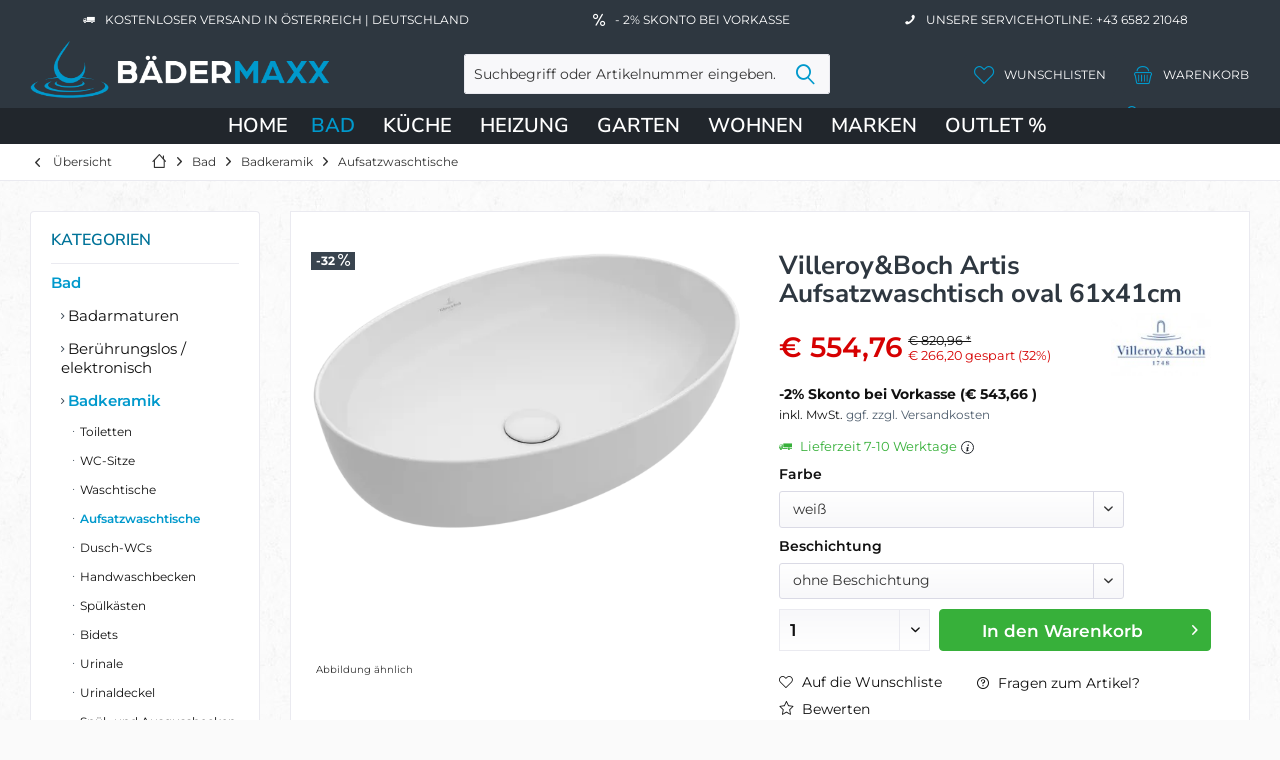

--- FILE ---
content_type: text/html; charset=UTF-8
request_url: https://www.baedermaxx.at/bad/badkeramik/aufsatzwaschtische/1822/villeroy-boch-artis-aufsatzwaschtisch-oval-61x41cm
body_size: 39375
content:
<!DOCTYPE html><html class="no-js" lang="de" itemscope="itemscope" itemtype="https://schema.org/WebPage"> <head> <meta charset="utf-8">
<meta name="author" content="" />
<meta name="robots" content="index,follow" /> <meta name="revisit-after" content="15 days" /> <meta name="keywords" content="TitanCeramBitte, verschliessbares, Ablaufventil, separat, bestellen.Passendes, Möbelprogramm, LEGATO
ohne, Überlauf, Modellen, ohne, Überlauffunktion, muss, verschließbares, Ventil, verwendet" /><meta name="description" content="Villeroy&amp;Boch Artis Aufsatzwaschtisch oval 61x41cm, weiß 41986101 |BÄDERMAXX ✓ gratis Versand ✓ schnell lieferbar ➜ Jetzt online bestellen!" />
<meta property="og:type" content="product" /> <meta property="og:site_name" content="BÄDERMAXX" /> <meta property="og:url" content="https://www.baedermaxx.at/bad/badkeramik/aufsatzwaschtische/1822/villeroy-boch-artis-aufsatzwaschtisch-oval-61x41cm" /> <meta property="og:title" content="Villeroy&amp;Boch Artis Aufsatzwaschtisch 61x41cm, weiß 41986101 | BÄDERMAXX" /> <meta property="og:description" content="Villeroy&amp;Boch Artis Aufsatzwaschtisch oval 61x41cm, weiß 41986101 |BÄDERMAXX ✓ gratis Versand ✓ schnell lieferbar ➜ Jetzt online bestellen!" /><meta property="og:image" content="https://www.baedermaxx.at/media/image/93/4c/5f/pic_419861.png" /><meta property="product:brand" content="Villeroy&amp;Boch" /><meta property="product:price" content="554,76" /><meta property="product:product_link" content="https://www.baedermaxx.at/bad/badkeramik/aufsatzwaschtische/1822/villeroy-boch-artis-aufsatzwaschtisch-oval-61x41cm" /><meta name="twitter:card" content="product" /> <meta name="twitter:site" content="BÄDERMAXX" /> <meta name="twitter:title" content="Villeroy&amp;Boch Artis Aufsatzwaschtisch 61x41cm, weiß 41986101 | BÄDERMAXX" /> <meta name="twitter:description" content="Villeroy&amp;Boch Artis Aufsatzwaschtisch oval 61x41cm, weiß 41986101 |BÄDERMAXX ✓ gratis Versand ✓ schnell lieferbar ➜ Jetzt online bestellen!" /> <meta name="twitter:image" content="https://www.baedermaxx.at/media/image/93/4c/5f/pic_419861.png" />
<meta itemprop="copyrightHolder" content="BÄDERMAXX" /> <meta itemprop="copyrightYear" content="2014" /> <meta itemprop="isFamilyFriendly" content="True" /> <meta itemprop="image" content="https://www.baedermaxx.at/media/image/66/2f/d0/logo_png1.webp" />
<meta name="viewport" content="width=device-width, initial-scale=1.0, user-scalable=no"> <meta name="mobile-web-app-capable" content="yes"> <meta name="apple-mobile-web-app-title" content="BÄDERMAXX"> <meta name="apple-mobile-web-app-capable" content="yes"> <meta name="apple-mobile-web-app-status-bar-style" content="default">
<link rel="apple-touch-icon" sizes="180x180" href="/media/favicon/apple-touch-icon.png"> <link rel="icon" type="image/png" sizes="32x32" href="/media/favicon/favicon-32x32.png"> <link rel="icon" type="image/png" sizes="16x16" href="/media/favicon/favicon-16x16.png"> <link rel="manifest" href="/media/favicon/site.webmanifest"> <link rel="mask-icon" href="/media/favicon/safari-pinned-tab.svg" color="#5bbad5"> <meta name="msapplication-TileColor" content="#da532c"> <meta name="theme-color" content="#ffffff"> <link rel="shortcut icon" href="https://www.baedermaxx.at/media/image/63/54/8c/favicon.png"> <meta name="msapplication-navbutton-color" content="#0099cc" /> <meta name="application-name" content="BÄDERMAXX" /> <meta name="msapplication-starturl" content="https://www.baedermaxx.at/" /> <meta name="msapplication-window" content="width=1024;height=768" /> <meta name="msapplication-TileImage" content="https://www.baedermaxx.at/media/image/63/54/8c/favicon.png">
<meta name="msapplication-TileColor" content="#0099cc">
<meta name="theme-color" content="#2E3740">
<meta name="google-site-verification" content="yxGiyWjj_-5k2YAoL5JAWvakGL8QJaZoIrO522vVsr0" />
<link rel="canonical" href="https://www.baedermaxx.at/bad/badkeramik/aufsatzwaschtische/1822/villeroy-boch-artis-aufsatzwaschtisch-oval-61x41cm" /> <title itemprop="name">Villeroy&amp;Boch Artis Aufsatzwaschtisch 61x41cm, weiß 41986101 | BÄDERMAXX</title>
<link rel="preload" href="/themes/Frontend/Responsive/frontend/_public/vendors/fonts/open-sans-fontface/Regular/OpenSans-Regular.woff2?63c356346420627859c86e0d53e48d7b" as="font" type="font/woff2" crossorigin><link rel="preload" href="/themes/Frontend/Responsive/frontend/_public/vendors/fonts/open-sans-fontface/Bold/OpenSans-Bold.woff2?d81cdac10a68fcba98c4fc16b2db1603" as="font" type="font/woff2" crossorigin><link rel="preload" href="/themes/Frontend/Responsive/frontend/_public/vendors/fonts/open-sans-fontface/Variable/OpenSans.cyrillic-ext.woff2?0ece4960dedb8a7c1199973a176bac43" as="font" type="font/woff2" crossorigin><link rel="preload" href="/themes/Frontend/Responsive/frontend/_public/vendors/fonts/open-sans-fontface/Variable/OpenSans.cyrillic.woff2?83a0d89d6890539d211a46f6a6fd01aa" as="font" type="font/woff2" crossorigin><link rel="preload" href="/themes/Frontend/Responsive/frontend/_public/vendors/fonts/open-sans-fontface/Variable/OpenSans.greek-ext.woff2?bf46756a321296fa2c68d2a0bf4670a2" as="font" type="font/woff2" crossorigin><link rel="preload" href="/themes/Frontend/Responsive/frontend/_public/vendors/fonts/open-sans-fontface/Variable/OpenSans.greek.woff2?f5e46cf9abb84b3012597084d9b6d6a2" as="font" type="font/woff2" crossorigin><link rel="preload" href="/themes/Frontend/Responsive/frontend/_public/vendors/fonts/open-sans-fontface/Variable/OpenSans.vietnamese.woff2?555f47619ac611960e47b0ddd3cb29fb" as="font" type="font/woff2" crossorigin><link rel="preload" href="/themes/Frontend/Responsive/frontend/_public/vendors/fonts/open-sans-fontface/Variable/OpenSans.latin-ext.woff2?7d036ffac0c6c9c114ce4a46ad1f2b69" as="font" type="font/woff2" crossorigin><link rel="preload" href="/themes/Frontend/Responsive/frontend/_public/vendors/fonts/open-sans-fontface/Variable/OpenSans.latin.woff2?6a6ef90cc36822403101e6b4504acf61" as="font" type="font/woff2" crossorigin><link rel="preload" href="/themes/Frontend/Responsive/frontend/_public/src/fonts/shopware.woff2?356260aa1099f3e60b73a398aff20f7a" as="font" type="font/woff2" crossorigin><link rel="preload" href="/themes/Frontend/BaedermaxxThemeNeu/frontend/_public/src/fonts/fira-sans-v17-latin-100.woff2" as="font" type="font/woff2" crossorigin><link rel="preload" href="/themes/Frontend/BaedermaxxThemeNeu/frontend/_public/src/fonts/fira-sans-v17-latin-100italic.woff2" as="font" type="font/woff2" crossorigin><link rel="preload" href="/themes/Frontend/BaedermaxxThemeNeu/frontend/_public/src/fonts/fira-sans-v17-latin-200.woff2" as="font" type="font/woff2" crossorigin><link rel="preload" href="/themes/Frontend/BaedermaxxThemeNeu/frontend/_public/src/fonts/fira-sans-v17-latin-200italic.woff2" as="font" type="font/woff2" crossorigin><link rel="preload" href="/themes/Frontend/BaedermaxxThemeNeu/frontend/_public/src/fonts/fira-sans-v17-latin-300.woff2" as="font" type="font/woff2" crossorigin><link rel="preload" href="/themes/Frontend/BaedermaxxThemeNeu/frontend/_public/src/fonts/fira-sans-v17-latin-300italic.woff2" as="font" type="font/woff2" crossorigin><link rel="preload" href="/themes/Frontend/BaedermaxxThemeNeu/frontend/_public/src/fonts/fira-sans-v17-latin-regular.woff2" as="font" type="font/woff2" crossorigin><link rel="preload" href="/themes/Frontend/BaedermaxxThemeNeu/frontend/_public/src/fonts/fira-sans-v17-latin-italic.woff2" as="font" type="font/woff2" crossorigin><link rel="preload" href="/themes/Frontend/BaedermaxxThemeNeu/frontend/_public/src/fonts/fira-sans-v17-latin-500.woff2" as="font" type="font/woff2" crossorigin><link rel="preload" href="/themes/Frontend/BaedermaxxThemeNeu/frontend/_public/src/fonts/fira-sans-v17-latin-500italic.woff2" as="font" type="font/woff2" crossorigin><link rel="preload" href="/themes/Frontend/BaedermaxxThemeNeu/frontend/_public/src/fonts/fira-sans-v17-latin-600.woff2" as="font" type="font/woff2" crossorigin><link rel="preload" href="/themes/Frontend/BaedermaxxThemeNeu/frontend/_public/src/fonts/fira-sans-v17-latin-600italic.woff2" as="font" type="font/woff2" crossorigin><link rel="preload" href="/themes/Frontend/BaedermaxxThemeNeu/frontend/_public/src/fonts/fira-sans-v17-latin-700.woff2" as="font" type="font/woff2" crossorigin><link rel="preload" href="/themes/Frontend/BaedermaxxThemeNeu/frontend/_public/src/fonts/fira-sans-v17-latin-700italic.woff2" as="font" type="font/woff2" crossorigin><link rel="preload" href="/themes/Frontend/BaedermaxxThemeNeu/frontend/_public/src/fonts/fira-sans-v17-latin-800.woff2" as="font" type="font/woff2" crossorigin><link rel="preload" href="/themes/Frontend/BaedermaxxThemeNeu/frontend/_public/src/fonts/fira-sans-v17-latin-800italic.woff2" as="font" type="font/woff2" crossorigin><link rel="preload" href="/themes/Frontend/BaedermaxxThemeNeu/frontend/_public/src/fonts/fira-sans-v17-latin-900.woff2" as="font" type="font/woff2" crossorigin><link rel="preload" href="/themes/Frontend/BaedermaxxThemeNeu/frontend/_public/src/fonts/fira-sans-v17-latin-900italic.woff2" as="font" type="font/woff2" crossorigin><link rel="preload" href="/themes/Frontend/BaedermaxxThemeNeu/frontend/_public/src/fonts/montserrat-v26-latin-200.woff2" as="font" type="font/woff2" crossorigin><link rel="preload" href="/themes/Frontend/BaedermaxxThemeNeu/frontend/_public/src/fonts/montserrat-v26-latin-300.woff2" as="font" type="font/woff2" crossorigin><link rel="preload" href="/themes/Frontend/BaedermaxxThemeNeu/frontend/_public/src/fonts/montserrat-v26-latin-regular.woff2" as="font" type="font/woff2" crossorigin><link rel="preload" href="/themes/Frontend/BaedermaxxThemeNeu/frontend/_public/src/fonts/montserrat-v26-latin-500.woff2" as="font" type="font/woff2" crossorigin><link rel="preload" href="/themes/Frontend/BaedermaxxThemeNeu/frontend/_public/src/fonts/montserrat-v26-latin-600.woff2" as="font" type="font/woff2" crossorigin><link rel="preload" href="/themes/Frontend/BaedermaxxThemeNeu/frontend/_public/src/fonts/montserrat-v26-latin-700.woff2" as="font" type="font/woff2" crossorigin><link rel="preload" href="/themes/Frontend/BaedermaxxThemeNeu/frontend/_public/src/fonts/nunito-sans-v15-latin-200.woff2" as="font" type="font/woff2" crossorigin><link rel="preload" href="/themes/Frontend/BaedermaxxThemeNeu/frontend/_public/src/fonts/nunito-sans-v15-latin-regular.woff2" as="font" type="font/woff2" crossorigin><link rel="preload" href="/themes/Frontend/BaedermaxxThemeNeu/frontend/_public/src/fonts/nunito-sans-v15-latin-500.woff2" as="font" type="font/woff2" crossorigin><link rel="preload" href="/themes/Frontend/BaedermaxxThemeNeu/frontend/_public/src/fonts/nunito-sans-v15-latin-600.woff2" as="font" type="font/woff2" crossorigin><link rel="preload" href="/themes/Frontend/BaedermaxxThemeNeu/frontend/_public/src/fonts/nunito-sans-v15-latin-700.woff2" as="font" type="font/woff2" crossorigin>
<link href="/web/cache/1766057411_8712265cfc21cef8d0e7bfe5a08fdec4.css" media="all" rel="stylesheet" type="text/css" />
<script src="/themes/Frontend/Responsive/frontend/_public/vendors/js/modernizr/modernizr-custom.js"></script>
<script> dataLayer = window.dataLayer || [];
dataLayer.push({ ecommerce: null });
dataLayer.push ({"pageTitle":"Villeroy&Boch Artis Aufsatzwaschtisch 61x41cm, wei\u00df 41986101 | B\u00c4DERMAXX","pageCategory":"Detail","pageSubCategory":"","pageCategoryID":146,"productCategoryPath":"","pageSubCategoryID":"","pageCountryCode":"de_AT","pageLanguageCode":"de","pageVersion":1,"pageTestVariation":"1","pageValue":1,"pageAttributes":"1","productID":1822,"productStyleID":"","productEAN":"4051202383022","productName":"Villeroy&Boch Artis Aufsatzwaschtisch oval 61x41cm","productPrice":"554.76","productCategory":null,"productCurrency":"EUR","productColor":"","productRealColor":"","productSku":"41986101"});
dataLayer.push({"event":"view_item","ecommerce":{"currency":"EUR","value":"554.76","items":[{"item_id":"41986101","item_name":"Villeroy&Boch Artis Aufsatzwaschtisch oval 61x41cm","affiliation":"B\u00c4DERMAXX","index":0,"item_brand":"Villeroy&Boch","item_list_id":146,"item_list_name":"Category","price":"554.76","quantity":1,"item_category":"Bad","item_category1":"Badkeramik","item_category2":"Aufsatzwaschtische"}]}});
var google_tag_params = {ecomm_pagetype:"product",ecomm_pcat:["Aufsatzwaschtische"],ecomm_prodid:"41986101",ecomm_pname:"Villeroy&Boch Artis Aufsatzwaschtisch oval 61x41cm",ecomm_pvalue:554.76,ecomm_totalvalue:554.76};
dataLayer.push ({
'event':'remarketingTriggered',
'google_tag_params': window.google_tag_params
});
function gtag(){dataLayer.push(arguments);}gtag('consent', 'default',{ad_storage: 'denied',
analytics_storage: 'denied',
ad_user_data: 'denied',
ad_personalization: 'denied',
wait_for_update: 500,
});
</script> <script type="text/plain" data-usercentrics="Google Tag Manager">(function(w,d,s,l,i){w[l]=w[l]||[];w[l].push({'gtm.start':
new Date().getTime(),event:'gtm.js'});var f=d.getElementsByTagName(s)[0],
j=d.createElement(s),dl=l!='dataLayer'?'&l='+l:'';j.async=true;j.src=
'https://www.googletagmanager.com/gtm.js?id='+i+dl;f.parentNode.insertBefore(j,f);
})(window,document,'script','dataLayer','GTM-MXTFBFCM');</script> </head><body class="is--ctl-detail is--act-index tcinntheme themeware-strong layout-fullwidth-boxed gwfont1 gwfont2 headtyp-3 header-3 no-sticky gtm-google-consentmode-active
" >
<noscript> <iframe src="https://www.googletagmanager.com/ns.html?id=GTM-MXTFBFCM" height="0" width="0" style="display:none;visibility:hidden"> </iframe></noscript>
<div data-paypalUnifiedMetaDataContainer="true" data-paypalUnifiedRestoreOrderNumberUrl="https://www.baedermaxx.at/widgets/PaypalUnifiedOrderNumber/restoreOrderNumber" class="is--hidden"> </div>
<div class="page-wrap">
<noscript class="noscript-main">
<div class="alert is--warning">
<div class="alert--icon"> <i class="icon--element icon--warning"></i> </div>
<div class="alert--content"> Um B&#xC4;DERMAXX in vollem Umfang nutzen zu k&ouml;nnen, empfehlen wir Ihnen Javascript in Ihrem Browser zu aktiveren.
</div>
</div> </noscript>
<div id="not-possible-info-tooltip" style="display:none;"> <span>Ihre Konfiguration ändert sich</span> </div>
<header class="header-main mobil-usp"> <div class="topbar--features"> <div> <div class="feature-1 b280 b478 b767 b1023 b1259"><i class="icon--truck"></i><span>Kostenloser Versand in Österreich | Deutschland</span></div> <div class="feature-2 b1023 b1259"><i class="icon--percent2"></i><span>- 2% Skonto bei Vorkasse</span></div> <div class="feature-3 b1023 b1259"><i class="icon--phone"></i><span>Unsere Servicehotline: +43 6582 21048</span></div> </div> </div>
<div class="topbar top-bar cart-price-hide">
<div class="top-bar--navigation" role="menubar">
</div>
<div class="header-container"> <div class="header-logo-and-suche">
<div class="logo hover-typ-1" role="banner">
<a class="logo--link" href="https://www.baedermaxx.at/" title="BÄDERMAXX - zur Startseite wechseln"> <picture> <source srcset="https://www.baedermaxx.at/media/image/66/2f/d0/logo_png1.webp" media="(min-width: 78.75em)"> <source srcset="https://www.baedermaxx.at/media/image/66/2f/d0/logo_png1.webp" media="(min-width: 64em)"> <source srcset="https://www.baedermaxx.at/media/image/66/2f/d0/logo_png1.webp" media="(min-width: 48em)"> <img srcset="https://www.baedermaxx.at/media/image/66/2f/d0/logo_png1.webp" alt="BÄDERMAXX - zur Startseite wechseln" title="BÄDERMAXX - zur Startseite wechseln"/> </picture> </a>
</div>
</div>
<div id="header--searchform" data-search="true" aria-haspopup="true">
<form action="/search" method="get" class="main-search--form">
<input type="search" name="sSearch" class="main-search--field" autocomplete="off" autocapitalize="off" placeholder="Suchbegriff oder Artikelnummer eingeben..." maxlength="30" />
<button type="submit" class="main-search--button">
<i class="icon--search"></i>
<span class="main-search--text"></span>
</button>
<div class="form--ajax-loader">&nbsp;</div>
</form>
<div class="main-search--results"></div>
</div>
<div class="notepad-and-cart top-bar--navigation">
<div class="navigation--entry entry--cart" role="menuitem"><a class="is--icon-left cart--link titletooltip" href="https://www.baedermaxx.at/checkout/cart" title="Warenkorb"><i class="icon--basket"></i><span class="cart--display">Warenkorb</span>
<span class="badge is--minimal cart--quantity is--hidden">0</span> </a><div class="ajax-loader">&nbsp;</div></div>
<li class="navigation--entry entry--wishlist" role="menuitem"> <a href="https://www.baedermaxx.at/wishlist" title="Wunschlisten" class="btn"> <i class="icon--heart cart--info-text"></i><span class="name--account">Wunschlisten</span> </a></li> <div id="useraccountmenu" title="Kundenkonto" class="navigation--entry account-dropdown has--drop-down" role="menuitem" data-offcanvas="true" data-offcanvasselector=".account-dropdown-container"><span class="account--display"><i class="icon--account"></i> <span class="name--account">Mein Konto</span></span><div class="account-dropdown-container"> <div class="entry--close-off-canvas"><a href="#close-account-menu" class="account--close-off-canvas" title="Menü schließen">Menü schließen <i class="icon--arrow-right"></i></a></div><span>Kundenkonto</span><a href="https://www.baedermaxx.at/account" title="Mein Konto" class="anmelden--button btn is--primary service--link">Anmelden</a><div class="registrieren-container">oder <a href="https://www.baedermaxx.at/account" title="Mein Konto" class="service--link">registrieren</a></div><div class="infotext-container">Nach der Anmeldung können Sie hier auf Ihren Kundenbereich zugreifen.</div></div></div>
</div>
<div class="navigation--entry entry--menu-left" role="menuitem"> <a class="entry--link entry--trigger is--icon-left" href="#offcanvas--left" data-offcanvas="true" data-offCanvasSelector=".sidebar-main"> <i class="icon--menu"></i> <span class="menu--name">Menü</span> </a> </div>
</div> </div> <div class="headbar colorwhite">
<nav class="navigation-main hide-kategorie-button hover-typ-2 font-family-sekundary" data-tc-menu-headline="false" data-tc-menu-text="false"> <div data-menu-scroller="true" data-listSelector=".navigation--list.container" data-viewPortSelector=".navigation--list-wrapper" data-stickyMenu="true" data-stickyMenuTablet="0" data-stickyMenuPhone="0" data-stickyMenuPosition="400" data-stickyMenuDuration="300" > <div class="navigation--list-wrapper">
<ul class="navigation--list container" role="menubar" itemscope="itemscope" itemtype="https://schema.org/SiteNavigationElement"> <li class="navigation--entry is--home" role="menuitem"><a class="navigation--link is--first" href="https://www.baedermaxx.at/" title="Home" itemprop="url"><span itemprop="name">Home</span></a></li><li class="navigation--entry is--active" role="menuitem"><a class="navigation--link is--active" href="https://www.baedermaxx.at/bad/" title="Bad" aria-label="Bad" itemprop="url"><span itemprop="name">Bad</span></a></li><li class="navigation--entry" role="menuitem"><a class="navigation--link" href="https://www.baedermaxx.at/kueche/" title="Küche" aria-label="Küche" itemprop="url"><span itemprop="name">Küche</span></a></li><li class="navigation--entry" role="menuitem"><a class="navigation--link" href="https://www.baedermaxx.at/heizung/" title="Heizung" aria-label="Heizung" itemprop="url"><span itemprop="name">Heizung</span></a></li><li class="navigation--entry" role="menuitem"><a class="navigation--link" href="https://www.baedermaxx.at/garten/" title="Garten" aria-label="Garten" itemprop="url"><span itemprop="name">Garten</span></a></li><li class="navigation--entry" role="menuitem"><a class="navigation--link" href="https://www.baedermaxx.at/wohnen/" title="Wohnen" aria-label="Wohnen" itemprop="url"><span itemprop="name">Wohnen</span></a></li><li class="navigation--entry" role="menuitem"><a class="navigation--link" href="https://www.baedermaxx.at/marken" title="Marken" aria-label="Marken" itemprop="url" target="_parent"><span itemprop="name">Marken</span></a></li><li class="navigation--entry" role="menuitem"><a class="navigation--link" href="https://www.baedermaxx.at/outlet/" title="OUTLET %" aria-label="OUTLET %" itemprop="url"><span itemprop="name">OUTLET %</span></a></li> </ul>
</div><div class="advanced-menu" data-advanced-menu="true" data-hoverDelay="250"><div class="menu--container"><div class="mega-menu"><div class="drop-down grid-col-12"><div class="grid-row"><div class="grid-col-2"><a href="https://www.baedermaxx.at/bad/badarmaturen/" title="Badarmaturen" class="mega-item--level-0" itemprop="url">Badarmaturen</a><ul class="mega-menu--level-1"><li class="mega-item--level-1" role="menuitem"><a href="https://www.baedermaxx.at/bad/badarmaturen/waschtischarmaturen/" title="Waschtischarmaturen" itemprop="url">Waschtischarmaturen</a></li><li class="mega-item--level-1" role="menuitem"><a href="https://www.baedermaxx.at/bad/badarmaturen/handbrausen/" title="Handbrausen" itemprop="url">Handbrausen</a></li><li class="mega-item--level-1" role="menuitem"><a href="https://www.baedermaxx.at/bad/badarmaturen/duschsysteme/" title="Duschsysteme" itemprop="url">Duschsysteme</a></li><li class="mega-item--level-1" role="menuitem"><a href="https://www.baedermaxx.at/bad/badarmaturen/wannen-duscharmaturen/" title="Wannen- &amp; Duscharmaturen" itemprop="url">Wannen- & Duscharmaturen</a></li><li class="mega-item--level-1" role="menuitem"><a href="https://www.baedermaxx.at/bad/badarmaturen/brausegarnituren/" title="Brausegarnituren" itemprop="url">Brausegarnituren</a></li><li class="mega-item--level-1" role="menuitem"><a href="https://www.baedermaxx.at/bad/badarmaturen/brausehalter/" title="Brausehalterung" itemprop="url">Brausehalterung</a></li><li class="mega-item--level-1" role="menuitem"><a href="https://www.baedermaxx.at/bad/badarmaturen/" title="Brausestangen" style="font-style:italic;" itemprop="url">Alle Kategorien</a></li></ul></div><div class="grid-col-2"><a href="https://www.baedermaxx.at/bad/beruehrungslos-elektronisch/" title="Berührungslos / elektronisch" class="mega-item--level-0" itemprop="url">Berührungslos / elektronisch</a><ul class="mega-menu--level-1"><li class="mega-item--level-1" role="menuitem"><a href="https://www.baedermaxx.at/bad/beruehrungslos-elektronisch/waschtischarmaturen-beruehrungsloselektronisch/" title="Waschtischarmaturen berührungslos/elektronisch" itemprop="url">Waschtischarmaturen berührungslos/elektronisch</a></li><li class="mega-item--level-1" role="menuitem"><a href="https://www.baedermaxx.at/bad/beruehrungslos-elektronisch/wc-betaetigungen-elektronisch/" title="WC-Betätigungen elektronisch" itemprop="url">WC-Betätigungen elektronisch</a></li><li class="mega-item--level-1" role="menuitem"><a href="https://www.baedermaxx.at/bad/beruehrungslos-elektronisch/urinalsteuerungen-beruehrungsloselektronisch/" title="Urinalsteuerungen berührungslos/elektronisch" itemprop="url">Urinalsteuerungen berührungslos/elektronisch</a></li><li class="mega-item--level-1" role="menuitem"><a href="https://www.baedermaxx.at/bad/beruehrungslos-elektronisch/wannenarmaturen/" title="Wannenarmaturen" itemprop="url">Wannenarmaturen</a></li><li class="mega-item--level-1" role="menuitem"><a href="https://www.baedermaxx.at/bad/beruehrungslos-elektronisch/duscharmaturen/" title="Duscharmaturen" itemprop="url">Duscharmaturen</a></li><li class="mega-item--level-1" role="menuitem"><a href="https://www.baedermaxx.at/bad/beruehrungslos-elektronisch/duschpaneele/" title="Duschpaneele" itemprop="url">Duschpaneele</a></li><li class="mega-item--level-1" role="menuitem"><a href="https://www.baedermaxx.at/bad/beruehrungslos-elektronisch/" title="Zubehör" style="font-style:italic;" itemprop="url">Alle Kategorien</a></li></ul></div><div class="grid-col-2"><a href="https://www.baedermaxx.at/bad/badkeramik/" title="Badkeramik" class="mega-item--level-0" itemprop="url">Badkeramik</a><ul class="mega-menu--level-1"><li class="mega-item--level-1" role="menuitem"><a href="https://www.baedermaxx.at/bad/badkeramik/toiletten/" title="Toiletten" itemprop="url">Toiletten</a></li><li class="mega-item--level-1" role="menuitem"><a href="https://www.baedermaxx.at/bad/badkeramik/wc-sitze/" title="WC-Sitze" itemprop="url">WC-Sitze</a></li><li class="mega-item--level-1" role="menuitem"><a href="https://www.baedermaxx.at/bad/badkeramik/waschtische/" title="Waschtische" itemprop="url">Waschtische</a></li><li class="mega-item--level-1" role="menuitem"><a href="https://www.baedermaxx.at/bad/badkeramik/aufsatzwaschtische/" title="Aufsatzwaschtische" itemprop="url">Aufsatzwaschtische</a></li><li class="mega-item--level-1" role="menuitem"><a href="https://www.baedermaxx.at/bad/badkeramik/dusch-wcs/" title="Dusch-WCs" itemprop="url">Dusch-WCs</a></li><li class="mega-item--level-1" role="menuitem"><a href="https://www.baedermaxx.at/bad/badkeramik/handwaschbecken/" title="Handwaschbecken" itemprop="url">Handwaschbecken</a></li><li class="mega-item--level-1" role="menuitem"><a href="https://www.baedermaxx.at/bad/badkeramik/" title="Spülkästen" style="font-style:italic;" itemprop="url">Alle Kategorien</a></li></ul></div><div class="grid-col-2"><a href="https://www.baedermaxx.at/bad/badewannen/" title="Badewannen" class="mega-item--level-0" itemprop="url">Badewannen</a><ul class="mega-menu--level-1"><li class="mega-item--level-1" role="menuitem"><a href="https://www.baedermaxx.at/bad/badewannen/vorwand-badewannen/" title="Vorwand-Badewannen" itemprop="url">Vorwand-Badewannen</a></li><li class="mega-item--level-1" role="menuitem"><a href="https://www.baedermaxx.at/bad/badewannen/eck-badewannen/" title="Eck-Badewannen" itemprop="url">Eck-Badewannen</a></li><li class="mega-item--level-1" role="menuitem"><a href="https://www.baedermaxx.at/bad/badewannen/freistehende-badewannen/" title="Freistehende Badewannen" itemprop="url">Freistehende Badewannen</a></li><li class="mega-item--level-1" role="menuitem"><a href="https://www.baedermaxx.at/bad/badewannen/raumspar-badewannen/" title="Raumspar-Badewannen" itemprop="url">Raumspar-Badewannen</a></li><li class="mega-item--level-1" role="menuitem"><a href="https://www.baedermaxx.at/bad/badewannen/rechteck-badewannen/" title="Rechteck- Badewannen" itemprop="url">Rechteck- Badewannen</a></li><li class="mega-item--level-1" role="menuitem"><a href="https://www.baedermaxx.at/bad/badewannen/ovale-badewannen/" title="Ovale Badewannen" itemprop="url">Ovale Badewannen</a></li><li class="mega-item--level-1" role="menuitem"><a href="https://www.baedermaxx.at/bad/badewannen/" title="Duschbadewannen" style="font-style:italic;" itemprop="url">Alle Kategorien</a></li></ul></div><div class="grid-col-2"><a href="https://www.baedermaxx.at/bad/duschwannen/" title="Duschwannen" class="mega-item--level-0" itemprop="url">Duschwannen</a><ul class="mega-menu--level-1"><li class="mega-item--level-1" role="menuitem"><a href="https://www.baedermaxx.at/bad/duschwannen/rechteck-duschwannen/" title="Rechteck-Duschwannen" itemprop="url">Rechteck-Duschwannen</a></li><li class="mega-item--level-1" role="menuitem"><a href="https://www.baedermaxx.at/bad/duschwannen/quadrat-duschwannen/" title="Quadrat-Duschwannen" itemprop="url">Quadrat-Duschwannen</a></li><li class="mega-item--level-1" role="menuitem"><a href="https://www.baedermaxx.at/bad/duschwannen/viertelkreis-duschwannen/" title="Viertelkreis-Duschwannen" itemprop="url">Viertelkreis-Duschwannen</a></li><li class="mega-item--level-1" role="menuitem"><a href="https://www.baedermaxx.at/bad/duschwannen/ablaufgarnituren-fuer-duschwannen/" title="Ablaufgarnituren für Duschwannen" itemprop="url">Ablaufgarnituren für Duschwannen</a></li><li class="mega-item--level-1" role="menuitem"><a href="https://www.baedermaxx.at/bad/duschwannen/zubehoer-fuer-duschwannen/" title="Zubehör für Duschwannen" itemprop="url">Zubehör für Duschwannen</a></li></ul></div><div class="grid-col-2"><a href="https://www.baedermaxx.at/bad/badaccessoires/" title="Badaccessoires" class="mega-item--level-0" itemprop="url">Badaccessoires</a><ul class="mega-menu--level-1"><li class="mega-item--level-1" role="menuitem"><a href="https://www.baedermaxx.at/bad/badaccessoires/handtuchhalter/" title="Handtuchhalter" itemprop="url">Handtuchhalter</a></li><li class="mega-item--level-1" role="menuitem"><a href="https://www.baedermaxx.at/bad/badaccessoires/toilettenbuerstengarnituren/" title="Toilettenbürstengarnituren" itemprop="url">Toilettenbürstengarnituren</a></li><li class="mega-item--level-1" role="menuitem"><a href="https://www.baedermaxx.at/bad/badaccessoires/toilettenpapierhalter/" title="Toilettenpapierhalter" itemprop="url">Toilettenpapierhalter</a></li><li class="mega-item--level-1" role="menuitem"><a href="https://www.baedermaxx.at/bad/badaccessoires/duschkoerbe-duschablagen/" title="Duschkörbe &amp; Duschablagen" itemprop="url">Duschkörbe & Duschablagen</a></li><li class="mega-item--level-1" role="menuitem"><a href="https://www.baedermaxx.at/bad/badaccessoires/seifenspender/" title="Seifenspender" itemprop="url">Seifenspender</a></li><li class="mega-item--level-1" role="menuitem"><a href="https://www.baedermaxx.at/bad/badaccessoires/kosmetikspiegel/" title="Kosmetikspiegel" itemprop="url">Kosmetikspiegel</a></li><li class="mega-item--level-1" role="menuitem"><a href="https://www.baedermaxx.at/bad/badaccessoires/" title="Kosmetikeimer" style="font-style:italic;" itemprop="url">Alle Kategorien</a></li></ul></div><div class="grid-col-2"><a href="https://www.baedermaxx.at/bad/spiegel/" title="Spiegel" class="mega-item--level-0" itemprop="url">Spiegel</a><ul class="mega-menu--level-1"><li class="mega-item--level-1" role="menuitem"><a href="https://www.baedermaxx.at/bad/spiegel/flaechenspiegel/" title="Flächenspiegel" itemprop="url">Flächenspiegel</a></li><li class="mega-item--level-1" role="menuitem"><a href="https://www.baedermaxx.at/bad/spiegel/spiegelschraenke/" title="Spiegelschränke" itemprop="url">Spiegelschränke</a></li><li class="mega-item--level-1" role="menuitem"><a href="https://www.baedermaxx.at/bad/spiegel/klemm-aufsteckleuchten-fuer-spiegel/" title="Klemm- &amp; Aufsteckleuchten für Spiegel" itemprop="url">Klemm- & Aufsteckleuchten für Spiegel</a></li><li class="mega-item--level-1" role="menuitem"><a href="https://www.baedermaxx.at/bad/spiegel/zubehoer-fuer-spiegel/" title="Zubehör für Spiegel" itemprop="url">Zubehör für Spiegel</a></li></ul></div><div class="grid-col-2"><a href="https://www.baedermaxx.at/bad/badmoebel/" title="Badmöbel" class="mega-item--level-0" itemprop="url">Badmöbel</a><ul class="mega-menu--level-1"><li class="mega-item--level-1" role="menuitem"><a href="https://www.baedermaxx.at/bad/badmoebel/badmoebel-sets/" title="Badmöbel-Sets" itemprop="url">Badmöbel-Sets</a></li><li class="mega-item--level-1" role="menuitem"><a href="https://www.baedermaxx.at/bad/badmoebel/waschtischunterschraenke-inkl.-waschtisch/" title="Waschtischunterschränke inkl. Waschtisch" itemprop="url">Waschtischunterschränke inkl. Waschtisch</a></li><li class="mega-item--level-1" role="menuitem"><a href="https://www.baedermaxx.at/bad/badmoebel/waschtischunterschraenke/" title="Waschtischunterschränke" itemprop="url">Waschtischunterschränke</a></li><li class="mega-item--level-1" role="menuitem"><a href="https://www.baedermaxx.at/bad/badmoebel/waschtischuntergestelle/" title="Waschtischuntergestelle" itemprop="url">Waschtischuntergestelle</a></li><li class="mega-item--level-1" role="menuitem"><a href="https://www.baedermaxx.at/bad/badmoebel/hochschraenke/" title="Hochschränke" itemprop="url">Hochschränke</a></li><li class="mega-item--level-1" role="menuitem"><a href="https://www.baedermaxx.at/bad/badmoebel/seitenschraenke/" title="Seitenschränke" itemprop="url">Seitenschränke</a></li><li class="mega-item--level-1" role="menuitem"><a href="https://www.baedermaxx.at/bad/badmoebel/" title="Regale" style="font-style:italic;" itemprop="url">Alle Kategorien</a></li></ul></div><div class="grid-col-2"><a href="https://www.baedermaxx.at/bad/duschrinnen-badablaeufe/" title="Duschrinnen &amp; Badabläufe" class="mega-item--level-0" itemprop="url">Duschrinnen & Badabläufe</a><li class="mega-item--level-0" role="menuitem"><a href="https://www.baedermaxx.at/bad/duschrinnen-badablaeufe/" title="Duschrinnen &amp; Badabläufe" itemprop="url">Duschrinnen & Badabläufe</a></li></div><div class="grid-col-2"><a href="https://www.baedermaxx.at/bad/drueckerplatten-druckspueler/" title="Drückerplatten &amp; Druckspüler" class="mega-item--level-0" itemprop="url">Drückerplatten & Druckspüler</a><ul class="mega-menu--level-1"><li class="mega-item--level-1" role="menuitem"><a href="https://www.baedermaxx.at/bad/drueckerplatten-druckspueler/wc-betaetigungsplatten/" title="WC-Betätigungsplatten" itemprop="url">WC-Betätigungsplatten</a></li><li class="mega-item--level-1" role="menuitem"><a href="https://www.baedermaxx.at/bad/drueckerplatten-druckspueler/urinal-betaetigungsplatten/" title="Urinal-Betätigungsplatten" itemprop="url">Urinal-Betätigungsplatten</a></li><li class="mega-item--level-1" role="menuitem"><a href="https://www.baedermaxx.at/bad/drueckerplatten-druckspueler/druckspueler/" title="Druckspüler" itemprop="url">Druckspüler</a></li></ul></div><div class="grid-col-2"><a href="https://www.baedermaxx.at/bad/duschkabinen/" title="Duschkabinen" class="mega-item--level-0" itemprop="url">Duschkabinen</a><ul class="mega-menu--level-1"><li class="mega-item--level-1" role="menuitem"><a href="https://www.baedermaxx.at/bad/duschkabinen/walk-in-duschen/" title="Walk-In Duschen" itemprop="url">Walk-In Duschen</a></li><li class="mega-item--level-1" role="menuitem"><a href="https://www.baedermaxx.at/bad/duschkabinen/tueren-fuer-nischen/" title="Türen für Nischen" itemprop="url">Türen für Nischen</a></li><li class="mega-item--level-1" role="menuitem"><a href="https://www.baedermaxx.at/bad/duschkabinen/eckkabinen/" title="Eckkabinen" itemprop="url">Eckkabinen</a></li><li class="mega-item--level-1" role="menuitem"><a href="https://www.baedermaxx.at/bad/duschkabinen/rundkabine/" title="Rundkabine" itemprop="url">Rundkabine</a></li><li class="mega-item--level-1" role="menuitem"><a href="https://www.baedermaxx.at/bad/duschkabinen/wannentrennwand/" title="Wannentrennwand" itemprop="url">Wannentrennwand</a></li><li class="mega-item--level-1" role="menuitem"><a href="https://www.baedermaxx.at/bad/duschkabinen/duschtuergriff/" title="Duschtürgriff" itemprop="url">Duschtürgriff</a></li><li class="mega-item--level-1" role="menuitem"><a href="https://www.baedermaxx.at/bad/duschkabinen/" title="Montageservice" style="font-style:italic;" itemprop="url">Alle Kategorien</a></li></ul></div><div class="grid-col-2"><a href="https://www.baedermaxx.at/bad/montageelemente-vorwandelemente/" title="Montageelemente &amp; Vorwandelemente" class="mega-item--level-0" itemprop="url">Montageelemente & Vorwandelemente</a><ul class="mega-menu--level-1"><li class="mega-item--level-1" role="menuitem"><a href="https://www.baedermaxx.at/bad/montageelemente-vorwandelemente/wc-montageelemente/" title="WC-Montageelemente" itemprop="url">WC-Montageelemente</a></li><li class="mega-item--level-1" role="menuitem"><a href="https://www.baedermaxx.at/bad/montageelemente-vorwandelemente/waschtisch-montageelemente/" title="Waschtisch-Montageelemente" itemprop="url">Waschtisch-Montageelemente</a></li><li class="mega-item--level-1" role="menuitem"><a href="https://www.baedermaxx.at/bad/montageelemente-vorwandelemente/bidet-montagelemente/" title="Bidet-Montagelemente" itemprop="url">Bidet-Montagelemente</a></li><li class="mega-item--level-1" role="menuitem"><a href="https://www.baedermaxx.at/bad/montageelemente-vorwandelemente/urinal-montageelemente/" title="Urinal-Montageelemente" itemprop="url">Urinal-Montageelemente</a></li><li class="mega-item--level-1" role="menuitem"><a href="https://www.baedermaxx.at/bad/montageelemente-vorwandelemente/wannen-duschen-montageelemente/" title="Wannen &amp; Duschen-Montageelemente" itemprop="url">Wannen & Duschen-Montageelemente</a></li><li class="mega-item--level-1" role="menuitem"><a href="https://www.baedermaxx.at/bad/montageelemente-vorwandelemente/zubehoer-montageelemente/" title="Zubehör Montageelemente" itemprop="url">Zubehör Montageelemente</a></li></ul></div><div class="grid-col-2"><a href="https://www.baedermaxx.at/bad/weitere-kategorien/" title="Weitere Kategorien" class="mega-item--level-0" itemprop="url">Weitere Kategorien</a><ul class="mega-menu--level-1"><li class="mega-item--level-1" role="menuitem"><a href="https://www.baedermaxx.at/bad/weitere-kategorien/handseife/" title="Handseife" itemprop="url">Handseife</a></li><li class="mega-item--level-1" role="menuitem"><a href="https://www.baedermaxx.at/bad/weitere-kategorien/eckventile/" title="Eckventile" itemprop="url">Eckventile</a></li><li class="mega-item--level-1" role="menuitem"><a href="https://www.baedermaxx.at/bad/weitere-kategorien/reinigung-und-pflege/" title="Reinigung und Pflege" itemprop="url">Reinigung und Pflege</a></li><li class="mega-item--level-1" role="menuitem"><a href="https://www.baedermaxx.at/bad/weitere-kategorien/haar-handtrockner/" title="Haar- &amp; Handtrockner" itemprop="url">Haar- & Handtrockner</a></li><li class="mega-item--level-1" role="menuitem"><a href="https://www.baedermaxx.at/bad/weitere-kategorien/klimageraete/" title="Klimageräte" itemprop="url">Klimageräte</a></li><li class="mega-item--level-1" role="menuitem"><a href="https://www.baedermaxx.at/bad/weitere-kategorien/waeschetrockner/" title="Wäschetrockner" itemprop="url">Wäschetrockner</a></li><li class="mega-item--level-1" role="menuitem"><a href="https://www.baedermaxx.at/bad/weitere-kategorien/" title="Wasseraufbereitung" style="font-style:italic;" itemprop="url">Alle Kategorien</a></li></ul></div><div class="grid-col-2"><a href="https://www.baedermaxx.at/bad/dampfbaeder/" title="Dampfbäder" class="mega-item--level-0" itemprop="url">Dampfbäder</a><ul class="mega-menu--level-1"><li class="mega-item--level-1" role="menuitem"><a href="https://www.baedermaxx.at/bad/dampfbaeder/dampfgeneratoren/" title="Dampfgeneratoren" itemprop="url">Dampfgeneratoren</a></li><li class="mega-item--level-1" role="menuitem"><a href="https://www.baedermaxx.at/bad/dampfbaeder/dampfbad-zubehoer/" title="Dampfbad Zubehör" itemprop="url">Dampfbad Zubehör</a></li></ul></div></div></div></div></div><div class="menu--container"><div class="mega-menu"><div class="drop-down grid-col-12"><div class="grid-row"><div class="grid-col-2"><a href="https://www.baedermaxx.at/kueche/kuechenarmaturen/" title="Küchenarmaturen" class="mega-item--level-0" itemprop="url">Küchenarmaturen</a><li class="mega-item--level-0" role="menuitem"><a href="https://www.baedermaxx.at/kueche/kuechenarmaturen/" title="Küchenarmaturen" itemprop="url">Küchenarmaturen</a></li></div><div class="grid-col-2"><a href="https://www.baedermaxx.at/kueche/beruehrungslose-elektronische-kuechenarmaturen/" title="Berührungslose /elektronische Küchenarmaturen" class="mega-item--level-0" itemprop="url">Berührungslose /elektronische Küchenarmaturen</a><li class="mega-item--level-0" role="menuitem"><a href="https://www.baedermaxx.at/kueche/beruehrungslose-elektronische-kuechenarmaturen/" title="Berührungslose /elektronische Küchenarmaturen" itemprop="url">Berührungslose /elektronische Küchenarmaturen</a></li></div><div class="grid-col-2"><a href="https://www.baedermaxx.at/kueche/kuechenspuelen/" title="Küchenspülen" class="mega-item--level-0" itemprop="url">Küchenspülen</a><ul class="mega-menu--level-1"><li class="mega-item--level-1" role="menuitem"><a href="https://www.baedermaxx.at/kueche/kuechenspuelen/edelstahl/" title="Edelstahl" itemprop="url">Edelstahl</a></li><li class="mega-item--level-1" role="menuitem"><a href="https://www.baedermaxx.at/kueche/kuechenspuelen/granit/" title="Granit" itemprop="url">Granit</a></li><li class="mega-item--level-1" role="menuitem"><a href="https://www.baedermaxx.at/kueche/kuechenspuelen/keramik/" title="Keramik" itemprop="url">Keramik</a></li><li class="mega-item--level-1" role="menuitem"><a href="https://www.baedermaxx.at/kueche/kuechenspuelen/quarzkomposit/" title="Quarzkomposit" itemprop="url">Quarzkomposit</a></li></ul></div><div class="grid-col-2"><a href="https://www.baedermaxx.at/kueche/kuechenutensilien/" title="Küchenutensilien" class="mega-item--level-0" itemprop="url">Küchenutensilien</a><li class="mega-item--level-0" role="menuitem"><a href="https://www.baedermaxx.at/kueche/kuechenutensilien/" title="Küchenutensilien" itemprop="url">Küchenutensilien</a></li></div><div class="grid-col-2"><a href="https://www.baedermaxx.at/kueche/schuesseln-schalen-koerbe/" title="Schüsseln, Schalen, Körbe" class="mega-item--level-0" itemprop="url">Schüsseln, Schalen, Körbe</a><li class="mega-item--level-0" role="menuitem"><a href="https://www.baedermaxx.at/kueche/schuesseln-schalen-koerbe/" title="Schüsseln, Schalen, Körbe" itemprop="url">Schüsseln, Schalen, Körbe</a></li></div><div class="grid-col-2"><a href="https://www.baedermaxx.at/kueche/spueltischablaeufe/" title="Spültischabläufe" class="mega-item--level-0" itemprop="url">Spültischabläufe</a><li class="mega-item--level-0" role="menuitem"><a href="https://www.baedermaxx.at/kueche/spueltischablaeufe/" title="Spültischabläufe" itemprop="url">Spültischabläufe</a></li></div><div class="grid-col-2"><a href="https://www.baedermaxx.at/kueche/spuelmittelspender/" title="Spülmittelspender" class="mega-item--level-0" itemprop="url">Spülmittelspender</a><li class="mega-item--level-0" role="menuitem"><a href="https://www.baedermaxx.at/kueche/spuelmittelspender/" title="Spülmittelspender" itemprop="url">Spülmittelspender</a></li></div><div class="grid-col-2"><a href="https://www.baedermaxx.at/kueche/abfallsammler/" title="Abfallsammler" class="mega-item--level-0" itemprop="url">Abfallsammler</a><li class="mega-item--level-0" role="menuitem"><a href="https://www.baedermaxx.at/kueche/abfallsammler/" title="Abfallsammler" itemprop="url">Abfallsammler</a></li></div><div class="grid-col-2"><a href="https://www.baedermaxx.at/kueche/dunstabzugshauben/" title="Dunstabzugshauben" class="mega-item--level-0" itemprop="url">Dunstabzugshauben</a><li class="mega-item--level-0" role="menuitem"><a href="https://www.baedermaxx.at/kueche/dunstabzugshauben/" title="Dunstabzugshauben" itemprop="url">Dunstabzugshauben</a></li></div><div class="grid-col-2"><a href="https://www.baedermaxx.at/kueche/spueltischzubehoer/" title="Spültischzubehör" class="mega-item--level-0" itemprop="url">Spültischzubehör</a><li class="mega-item--level-0" role="menuitem"><a href="https://www.baedermaxx.at/kueche/spueltischzubehoer/" title="Spültischzubehör" itemprop="url">Spültischzubehör</a></li></div><div class="grid-col-2"><a href="https://www.baedermaxx.at/kueche/zubehoer-kuechenarmaturen/" title="Zubehör Küchenarmaturen" class="mega-item--level-0" itemprop="url">Zubehör Küchenarmaturen</a><li class="mega-item--level-0" role="menuitem"><a href="https://www.baedermaxx.at/kueche/zubehoer-kuechenarmaturen/" title="Zubehör Küchenarmaturen" itemprop="url">Zubehör Küchenarmaturen</a></li></div></div></div></div></div><div class="menu--container"><div class="mega-menu"><div class="drop-down grid-col-12"><div class="grid-row"><div class="grid-col-2"><a href="https://www.baedermaxx.at/heizung/heizkoerper/" title="Heizkörper" class="mega-item--level-0" itemprop="url">Heizkörper</a><li class="mega-item--level-0" role="menuitem"><a href="https://www.baedermaxx.at/heizung/heizkoerper/" title="Heizkörper" itemprop="url">Heizkörper</a></li></div><div class="grid-col-2"><a href="https://www.baedermaxx.at/heizung/heizkoerper-zubehoer/" title="Heizkörper Zubehör" class="mega-item--level-0" itemprop="url">Heizkörper Zubehör</a><li class="mega-item--level-0" role="menuitem"><a href="https://www.baedermaxx.at/heizung/heizkoerper-zubehoer/" title="Heizkörper Zubehör" itemprop="url">Heizkörper Zubehör</a></li></div><div class="grid-col-2"><a href="https://www.baedermaxx.at/heizung/elektrische-fussbodenheizung/" title="Elektrische Fußbodenheizung" class="mega-item--level-0" itemprop="url">Elektrische Fußbodenheizung</a><li class="mega-item--level-0" role="menuitem"><a href="https://www.baedermaxx.at/heizung/elektrische-fussbodenheizung/" title="Elektrische Fußbodenheizung" itemprop="url">Elektrische Fußbodenheizung</a></li></div><div class="grid-col-2"><a href="https://www.baedermaxx.at/heizung/speichersysteme-warmwasserbereitung/" title="Speichersysteme &amp; Warmwasserbereitung" class="mega-item--level-0" itemprop="url">Speichersysteme & Warmwasserbereitung</a><ul class="mega-menu--level-1"><li class="mega-item--level-1" role="menuitem"><a href="https://www.baedermaxx.at/heizung/speichersysteme-warmwasserbereitung/elektrospeicher/" title="Elektrospeicher" itemprop="url">Elektrospeicher</a></li><li class="mega-item--level-1" role="menuitem"><a href="https://www.baedermaxx.at/heizung/speichersysteme-warmwasserbereitung/elektro-durchlauferhitzer/" title="Elektro Durchlauferhitzer" itemprop="url">Elektro Durchlauferhitzer</a></li><li class="mega-item--level-1" role="menuitem"><a href="https://www.baedermaxx.at/heizung/speichersysteme-warmwasserbereitung/warmwasserspeicher/" title="Warmwasserspeicher" itemprop="url">Warmwasserspeicher</a></li><li class="mega-item--level-1" role="menuitem"><a href="https://www.baedermaxx.at/heizung/speichersysteme-warmwasserbereitung/warmwasser-waermepumpe/" title="Warmwasser-Wärmepumpe" itemprop="url">Warmwasser-Wärmepumpe</a></li></ul></div></div></div></div></div><div class="menu--container"><div class="mega-menu"><div class="drop-down grid-col-12"><div class="grid-row"><div class="grid-col-2"><a href="https://www.baedermaxx.at/garten/gartenduschen/" title="Gartenduschen" class="mega-item--level-0" itemprop="url">Gartenduschen</a><ul class="mega-menu--level-1"><li class="mega-item--level-1" role="menuitem"><a href="https://www.baedermaxx.at/garten/gartenduschen/kaltwasserduschen/" title="Kaltwasserduschen" itemprop="url">Kaltwasserduschen</a></li><li class="mega-item--level-1" role="menuitem"><a href="https://www.baedermaxx.at/garten/gartenduschen/solarduschen/" title="Solarduschen" itemprop="url">Solarduschen</a></li><li class="mega-item--level-1" role="menuitem"><a href="https://www.baedermaxx.at/garten/gartenduschen/kalt-warmwasserduschen/" title="Kalt- &amp; Warmwasserduschen" itemprop="url">Kalt- & Warmwasserduschen</a></li><li class="mega-item--level-1" role="menuitem"><a href="https://www.baedermaxx.at/garten/gartenduschen/schwallduschen/" title="Schwallduschen" itemprop="url">Schwallduschen</a></li><li class="mega-item--level-1" role="menuitem"><a href="https://www.baedermaxx.at/garten/gartenduschen/bodenplatten-fuer-gartenduschen/" title="Bodenplatten für Gartenduschen" itemprop="url">Bodenplatten für Gartenduschen</a></li></ul></div><div class="grid-col-2"><a href="https://www.baedermaxx.at/garten/outdoor-whirlpools/" title="Outdoor-Whirlpools" class="mega-item--level-0" itemprop="url">Outdoor-Whirlpools</a><li class="mega-item--level-0" role="menuitem"><a href="https://www.baedermaxx.at/garten/outdoor-whirlpools/" title="Outdoor-Whirlpools" itemprop="url">Outdoor-Whirlpools</a></li></div><div class="grid-col-2"><a href="https://www.baedermaxx.at/garten/gartenmoebel/" title="Gartenmöbel" class="mega-item--level-0" itemprop="url">Gartenmöbel</a><ul class="mega-menu--level-1"><li class="mega-item--level-1" role="menuitem"><a href="https://www.baedermaxx.at/garten/gartenmoebel/loungemoebel/" title="Loungemöbel" itemprop="url">Loungemöbel</a></li><li class="mega-item--level-1" role="menuitem"><a href="https://www.baedermaxx.at/garten/gartenmoebel/gartenliegen/" title="Gartenliegen" itemprop="url">Gartenliegen</a></li><li class="mega-item--level-1" role="menuitem"><a href="https://www.baedermaxx.at/garten/gartenmoebel/gartentische/" title="Gartentische" itemprop="url">Gartentische</a></li><li class="mega-item--level-1" role="menuitem"><a href="https://www.baedermaxx.at/garten/gartenmoebel/gartenstuehle/" title="Gartenstühle" itemprop="url">Gartenstühle</a></li><li class="mega-item--level-1" role="menuitem"><a href="https://www.baedermaxx.at/garten/gartenmoebel/sonnenschirme/" title="Sonnenschirme" itemprop="url">Sonnenschirme</a></li><li class="mega-item--level-1" role="menuitem"><a href="https://www.baedermaxx.at/garten/gartenmoebel/zubehoer-und-reiniger/" title="Zubehör und Reiniger" itemprop="url">Zubehör und Reiniger</a></li></ul></div><div class="grid-col-2"><a href="https://www.baedermaxx.at/garten/feuerstellen/" title="Feuerstellen" class="mega-item--level-0" itemprop="url">Feuerstellen</a><li class="mega-item--level-0" role="menuitem"><a href="https://www.baedermaxx.at/garten/feuerstellen/" title="Feuerstellen" itemprop="url">Feuerstellen</a></li></div><div class="grid-col-2"><a href="https://www.baedermaxx.at/garten/outdoor-leuchten/" title="Outdoor-Leuchten" class="mega-item--level-0" itemprop="url">Outdoor-Leuchten</a><li class="mega-item--level-0" role="menuitem"><a href="https://www.baedermaxx.at/garten/outdoor-leuchten/" title="Outdoor-Leuchten" itemprop="url">Outdoor-Leuchten</a></li></div><div class="grid-col-2"><a href="https://www.baedermaxx.at/garten/outdoor-teppiche/" title="Outdoor-Teppiche" class="mega-item--level-0" itemprop="url">Outdoor-Teppiche</a><li class="mega-item--level-0" role="menuitem"><a href="https://www.baedermaxx.at/garten/outdoor-teppiche/" title="Outdoor-Teppiche" itemprop="url">Outdoor-Teppiche</a></li></div><div class="grid-col-2"><a href="https://www.baedermaxx.at/garten/gartenaccessoires/" title="Gartenaccessoires" class="mega-item--level-0" itemprop="url">Gartenaccessoires</a><li class="mega-item--level-0" role="menuitem"><a href="https://www.baedermaxx.at/garten/gartenaccessoires/" title="Gartenaccessoires" itemprop="url">Gartenaccessoires</a></li></div><div class="grid-col-2"><a href="https://www.baedermaxx.at/garten/aussenarmaturen/" title="Außenarmaturen" class="mega-item--level-0" itemprop="url">Außenarmaturen</a><li class="mega-item--level-0" role="menuitem"><a href="https://www.baedermaxx.at/garten/aussenarmaturen/" title="Außenarmaturen" itemprop="url">Außenarmaturen</a></li></div></div></div></div></div><div class="menu--container"><div class="mega-menu"><div class="drop-down grid-col-12"><div class="grid-row"><div class="grid-col-2"><a href="https://www.baedermaxx.at/wohnen/wohnaccessoires/" title="Wohnaccessoires" class="mega-item--level-0" itemprop="url">Wohnaccessoires</a><li class="mega-item--level-0" role="menuitem"><a href="https://www.baedermaxx.at/wohnen/wohnaccessoires/" title="Wohnaccessoires" itemprop="url">Wohnaccessoires</a></li></div><div class="grid-col-2"><a href="https://www.baedermaxx.at/wohnen/aufbewahrung-koerbe-schalen/" title="Aufbewahrung / Körbe &amp; Schalen" class="mega-item--level-0" itemprop="url">Aufbewahrung / Körbe & Schalen</a><li class="mega-item--level-0" role="menuitem"><a href="https://www.baedermaxx.at/wohnen/aufbewahrung-koerbe-schalen/" title="Aufbewahrung / Körbe &amp; Schalen" itemprop="url">Aufbewahrung / Körbe & Schalen</a></li></div><div class="grid-col-2"><a href="https://www.baedermaxx.at/wohnen/kerzen-windlichter-laternen/" title="Kerzen / Windlichter / Laternen" class="mega-item--level-0" itemprop="url">Kerzen / Windlichter / Laternen</a><li class="mega-item--level-0" role="menuitem"><a href="https://www.baedermaxx.at/wohnen/kerzen-windlichter-laternen/" title="Kerzen / Windlichter / Laternen" itemprop="url">Kerzen / Windlichter / Laternen</a></li></div><div class="grid-col-2"><a href="https://www.baedermaxx.at/wohnen/wandspiegel/" title="Wandspiegel" class="mega-item--level-0" itemprop="url">Wandspiegel</a><li class="mega-item--level-0" role="menuitem"><a href="https://www.baedermaxx.at/wohnen/wandspiegel/" title="Wandspiegel" itemprop="url">Wandspiegel</a></li></div><div class="grid-col-2"><a href="https://www.baedermaxx.at/wohnen/kleiderstaender-und-garderobenzubehoer/" title="Kleiderständer und Garderobenzubehör" class="mega-item--level-0" itemprop="url">Kleiderständer und Garderobenzubehör</a><li class="mega-item--level-0" role="menuitem"><a href="https://www.baedermaxx.at/wohnen/kleiderstaender-und-garderobenzubehoer/" title="Kleiderständer und Garderobenzubehör" itemprop="url">Kleiderständer und Garderobenzubehör</a></li></div><div class="grid-col-2"><a href="https://www.baedermaxx.at/wohnen/papierkoerbe/" title="Papierkörbe" class="mega-item--level-0" itemprop="url">Papierkörbe</a><li class="mega-item--level-0" role="menuitem"><a href="https://www.baedermaxx.at/wohnen/papierkoerbe/" title="Papierkörbe" itemprop="url">Papierkörbe</a></li></div><div class="grid-col-2"><a href="https://www.baedermaxx.at/wohnen/tische/" title="Tische" class="mega-item--level-0" itemprop="url">Tische</a><li class="mega-item--level-0" role="menuitem"><a href="https://www.baedermaxx.at/wohnen/tische/" title="Tische" itemprop="url">Tische</a></li></div><div class="grid-col-2"><a href="https://www.baedermaxx.at/wohnen/kommoden-sideboards/" title="Kommoden &amp; Sideboards" class="mega-item--level-0" itemprop="url">Kommoden & Sideboards</a><li class="mega-item--level-0" role="menuitem"><a href="https://www.baedermaxx.at/wohnen/kommoden-sideboards/" title="Kommoden &amp; Sideboards" itemprop="url">Kommoden & Sideboards</a></li></div><div class="grid-col-2"><a href="https://www.baedermaxx.at/wohnen/kaminzubehoer/" title="Kaminzubehör" class="mega-item--level-0" itemprop="url">Kaminzubehör</a><li class="mega-item--level-0" role="menuitem"><a href="https://www.baedermaxx.at/wohnen/kaminzubehoer/" title="Kaminzubehör" itemprop="url">Kaminzubehör</a></li></div><div class="grid-col-2"><a href="https://www.baedermaxx.at/wohnen/leuchten/" title="Leuchten" class="mega-item--level-0" itemprop="url">Leuchten</a><li class="mega-item--level-0" role="menuitem"><a href="https://www.baedermaxx.at/wohnen/leuchten/" title="Leuchten" itemprop="url">Leuchten</a></li></div><div class="grid-col-2"><a href="https://www.baedermaxx.at/wohnen/raumduefte/" title="Raumdüfte" class="mega-item--level-0" itemprop="url">Raumdüfte</a><li class="mega-item--level-0" role="menuitem"><a href="https://www.baedermaxx.at/wohnen/raumduefte/" title="Raumdüfte" itemprop="url">Raumdüfte</a></li></div><div class="grid-col-2"><a href="https://www.baedermaxx.at/wohnen/smarthome/" title="SmartHome" class="mega-item--level-0" itemprop="url">SmartHome</a><li class="mega-item--level-0" role="menuitem"><a href="https://www.baedermaxx.at/wohnen/smarthome/" title="SmartHome" itemprop="url">SmartHome</a></li></div></div></div></div></div><div class="menu--container"><div class="mega-menu"><div class="drop-down grid-col-12"><div class="grid-row"></div></div></div></div><div class="menu--container"></div></div></div></nav>
</div></header>
<div class="container--ajax-cart off-canvas-90" data-collapse-cart="true" data-displayMode="offcanvas"></div>
<nav class="content--breadcrumb block"> <div>
<a class="breadcrumb--button breadcrumb--link" href="https://www.baedermaxx.at/bad/badkeramik/aufsatzwaschtische/" title="Übersicht"> <i class="icon--arrow-left"></i> <span class="breadcrumb--title">Übersicht</span> </a>
<ul class="breadcrumb--list" role="menu" itemscope itemtype="https://schema.org/BreadcrumbList">
<li class="breadcrumb--entry"><a class="breadcrumb--icon" href="https://www.baedermaxx.at/"><i class="icon--house"></i></a></li><li class="breadcrumb--separator"><i class="icon--arrow-right"></i></li>
<li role="menuitem" class="breadcrumb--entry" itemprop="itemListElement" itemscope itemtype="https://schema.org/ListItem">
<a class="breadcrumb--link" href="https://www.baedermaxx.at/bad/" title="Bad" itemprop="item"> <link itemprop="url" href="https://www.baedermaxx.at/bad/" /> <span class="breadcrumb--title" itemprop="name">Bad</span> </a> <meta itemprop="position" content="0" />
</li> <li role="none" class="breadcrumb--separator"> <i class="icon--arrow-right"></i> </li>
<li role="menuitem" class="breadcrumb--entry" itemprop="itemListElement" itemscope itemtype="https://schema.org/ListItem">
<a class="breadcrumb--link" href="https://www.baedermaxx.at/bad/badkeramik/" title="Badkeramik" itemprop="item"> <link itemprop="url" href="https://www.baedermaxx.at/bad/badkeramik/" /> <span class="breadcrumb--title" itemprop="name">Badkeramik</span> </a> <meta itemprop="position" content="1" />
</li> <li role="none" class="breadcrumb--separator"> <i class="icon--arrow-right"></i> </li>
<li role="menuitem" class="breadcrumb--entry is--active" itemprop="itemListElement" itemscope itemtype="https://schema.org/ListItem">
<a class="breadcrumb--link" href="https://www.baedermaxx.at/bad/badkeramik/aufsatzwaschtische/" title="Aufsatzwaschtische" itemprop="item"> <link itemprop="url" href="https://www.baedermaxx.at/bad/badkeramik/aufsatzwaschtische/" /> <span class="breadcrumb--title" itemprop="name">Aufsatzwaschtische</span> </a> <meta itemprop="position" content="2" />
</li>
</ul>
</div> </nav>
<section class="content-main container block-group">
<nav class="product--navigation">
<a href="#" class="navigation--link link--prev"> <div class="link--prev-button"> <span class="link--prev-inner">Zurück</span> </div> <div class="image--wrapper"> <div class="image--container"></div> </div> </a> <a href="#" class="navigation--link link--next"> <div class="link--next-button"> <span class="link--next-inner">Vor</span> </div> <div class="image--wrapper"> <div class="image--container"></div> </div> </a> </nav> <div class="content-main--inner">
<div id='cookie-consent' class='off-canvas is--left block-transition' data-cookie-consent-manager='true' data-cookieTimeout='60'>
<div class='cookie-consent--header cookie-consent--close'> Cookie-Einstellungen
<i class="icon--arrow-right"></i> </div>
<div class='cookie-consent--description'> Wir nutzen Cookies zu Analysezwecken, Personalisierung von Anzeigen und um die Performance unserer Website zu verbessern. Hierzu setzen wir Cookies. Wenn Sie auf „Alle akzeptieren“ klicken, willigen Sie ein, dass ein solches Cookie auf Ihrem Endgerät gesetzt wird.
</div>
</div>
<aside class="sidebar-left " data-nsin="0" data-nsbl="0" data-nsno="0" data-nsde="1" data-nsli="1" data-nsse="1" data-nsre="0" data-nsca="0" data-nsac="1" data-nscu="1" data-nspw="0" data-nsne="0" data-nsfo="0" data-nssm="0" data-nsad="0" data-tnsin="0" data-tnsbl="0" data-tnsno="0" data-tnsde="1" data-tnsli="1" data-tnsse="1" data-tnsre="0" data-tnsca="0" data-tnsac="1" data-tnscu="1" data-tnspw="0" data-tnsne="0" data-tnsfo="0" data-tnssm="0" data-tnsad="0" >
<div class="sidebar-main off-canvas off-canvas-90">
<div class="navigation--entry entry--close-off-canvas"> <a href="#close-categories-menu" title="Menü schließen" class="navigation--link"> <i class="icon--cross"></i> </a> </div>
<div class="navigation--smartphone"> <ul class="navigation--list ">
<div class="mobile--switches"> 
<div class="top-bar--language navigation--entry">
<form method="post" class="language--form">
<div class="field--select">
<div class="language--flag de_AT">Bädermaxx.at</div>
<select name="__shop" class="language--select" data-auto-submit="true">
<option value="1" selected="selected"> Bädermaxx.at
</option>
<option value="2" > Bädermaxx.de
</option>
</select>
<input type="hidden" name="__redirect" value="1">
<span class="arrow"></span> </div>
</form>
</div>
 </div>
</ul> </div>
<div class="sidebar--categories-wrapper" data-subcategory-nav="true" data-mainCategoryId="3" data-categoryId="146" data-fetchUrl="/widgets/listing/getCategory/categoryId/146">
<div class="categories--headline navigation--headline"> Kategorien
</div>
<div class="sidebar--categories-navigation">
<ul class="sidebar--navigation categories--navigation navigation--list is--drop-down is--level0 is--rounded" role="menu">
<li class="navigation--entry is--active has--sub-categories has--sub-children" role="menuitem"> <a class="navigation--link is--active has--sub-categories link--go-forward" href="https://www.baedermaxx.at/bad/" data-categoryId="42" data-fetchUrl="/widgets/listing/getCategory/categoryId/42" title="Bad" > Bad
<span class="is--icon-right"> <i class="icon--arrow-right"></i> </span> </a>
<ul class="sidebar--navigation categories--navigation navigation--list is--level1 is--rounded" role="menu">
<li class="navigation--entry has--sub-children" role="menuitem"> <a class="navigation--link link--go-forward" href="https://www.baedermaxx.at/bad/badarmaturen/" data-categoryId="43" data-fetchUrl="/widgets/listing/getCategory/categoryId/43" title="Badarmaturen" > Badarmaturen
<span class="is--icon-right"> <i class="icon--arrow-right"></i> </span> </a>
</li>
<li class="navigation--entry has--sub-children" role="menuitem"> <a class="navigation--link link--go-forward" href="https://www.baedermaxx.at/bad/beruehrungslos-elektronisch/" data-categoryId="155" data-fetchUrl="/widgets/listing/getCategory/categoryId/155" title="Berührungslos / elektronisch" > Berührungslos / elektronisch
<span class="is--icon-right"> <i class="icon--arrow-right"></i> </span> </a>
</li>
<li class="navigation--entry is--active has--sub-categories has--sub-children" role="menuitem"> <a class="navigation--link is--active has--sub-categories link--go-forward" href="https://www.baedermaxx.at/bad/badkeramik/" data-categoryId="44" data-fetchUrl="/widgets/listing/getCategory/categoryId/44" title="Badkeramik" > Badkeramik
<span class="is--icon-right"> <i class="icon--arrow-right"></i> </span> </a>
<ul class="sidebar--navigation categories--navigation navigation--list is--level2 navigation--level-high is--rounded" role="menu">
<li class="navigation--entry has--sub-children" role="menuitem"> <a class="navigation--link link--go-forward" href="https://www.baedermaxx.at/bad/badkeramik/toiletten/" data-categoryId="82" data-fetchUrl="/widgets/listing/getCategory/categoryId/82" title="Toiletten" > Toiletten
<span class="is--icon-right"> <i class="icon--arrow-right"></i> </span> </a>
</li>
<li class="navigation--entry" role="menuitem"> <a class="navigation--link" href="https://www.baedermaxx.at/bad/badkeramik/wc-sitze/" data-categoryId="85" data-fetchUrl="/widgets/listing/getCategory/categoryId/85" title="WC-Sitze" > WC-Sitze
</a>
</li>
<li class="navigation--entry" role="menuitem"> <a class="navigation--link" href="https://www.baedermaxx.at/bad/badkeramik/waschtische/" data-categoryId="86" data-fetchUrl="/widgets/listing/getCategory/categoryId/86" title="Waschtische" > Waschtische
</a>
</li>
<li class="navigation--entry is--active" role="menuitem"> <a class="navigation--link is--active" href="https://www.baedermaxx.at/bad/badkeramik/aufsatzwaschtische/" data-categoryId="146" data-fetchUrl="/widgets/listing/getCategory/categoryId/146" title="Aufsatzwaschtische" > Aufsatzwaschtische
</a>
</li>
<li class="navigation--entry" role="menuitem"> <a class="navigation--link" href="https://www.baedermaxx.at/bad/badkeramik/dusch-wcs/" data-categoryId="78" data-fetchUrl="/widgets/listing/getCategory/categoryId/78" title="Dusch-WCs" > Dusch-WCs
</a>
</li>
<li class="navigation--entry" role="menuitem"> <a class="navigation--link" href="https://www.baedermaxx.at/bad/badkeramik/handwaschbecken/" data-categoryId="79" data-fetchUrl="/widgets/listing/getCategory/categoryId/79" title="Handwaschbecken" > Handwaschbecken
</a>
</li>
<li class="navigation--entry" role="menuitem"> <a class="navigation--link" href="https://www.baedermaxx.at/bad/badkeramik/spuelkaesten/" data-categoryId="727" data-fetchUrl="/widgets/listing/getCategory/categoryId/727" title="Spülkästen" > Spülkästen
</a>
</li>
<li class="navigation--entry" role="menuitem"> <a class="navigation--link" href="https://www.baedermaxx.at/bad/badkeramik/bidets/" data-categoryId="77" data-fetchUrl="/widgets/listing/getCategory/categoryId/77" title="Bidets" > Bidets
</a>
</li>
<li class="navigation--entry" role="menuitem"> <a class="navigation--link" href="https://www.baedermaxx.at/bad/badkeramik/urinale/" data-categoryId="84" data-fetchUrl="/widgets/listing/getCategory/categoryId/84" title="Urinale" > Urinale
</a>
</li>
<li class="navigation--entry" role="menuitem"> <a class="navigation--link" href="https://www.baedermaxx.at/bad/badkeramik/urinaldeckel/" data-categoryId="83" data-fetchUrl="/widgets/listing/getCategory/categoryId/83" title="Urinaldeckel" > Urinaldeckel
</a>
</li>
<li class="navigation--entry" role="menuitem"> <a class="navigation--link" href="https://www.baedermaxx.at/bad/badkeramik/spuel-und-ausgussbecken/" data-categoryId="80" data-fetchUrl="/widgets/listing/getCategory/categoryId/80" title="Spül- und Ausgussbecken" > Spül- und Ausgussbecken
</a>
</li>
<li class="navigation--entry" role="menuitem"> <a class="navigation--link" href="https://www.baedermaxx.at/bad/badkeramik/zubehoer-fuer-badkeramik/" data-categoryId="570" data-fetchUrl="/widgets/listing/getCategory/categoryId/570" title="Zubehör für Badkeramik" > Zubehör für Badkeramik
</a>
</li>
</ul>
</li>
<li class="navigation--entry has--sub-children" role="menuitem"> <a class="navigation--link link--go-forward" href="https://www.baedermaxx.at/bad/badewannen/" data-categoryId="45" data-fetchUrl="/widgets/listing/getCategory/categoryId/45" title="Badewannen" > Badewannen
<span class="is--icon-right"> <i class="icon--arrow-right"></i> </span> </a>
</li>
<li class="navigation--entry has--sub-children" role="menuitem"> <a class="navigation--link link--go-forward" href="https://www.baedermaxx.at/bad/duschwannen/" data-categoryId="49" data-fetchUrl="/widgets/listing/getCategory/categoryId/49" title="Duschwannen" > Duschwannen
<span class="is--icon-right"> <i class="icon--arrow-right"></i> </span> </a>
</li>
<li class="navigation--entry has--sub-children" role="menuitem"> <a class="navigation--link link--go-forward" href="https://www.baedermaxx.at/bad/badaccessoires/" data-categoryId="47" data-fetchUrl="/widgets/listing/getCategory/categoryId/47" title="Badaccessoires" > Badaccessoires
<span class="is--icon-right"> <i class="icon--arrow-right"></i> </span> </a>
</li>
<li class="navigation--entry has--sub-children" role="menuitem"> <a class="navigation--link link--go-forward" href="https://www.baedermaxx.at/bad/spiegel/" data-categoryId="635" data-fetchUrl="/widgets/listing/getCategory/categoryId/635" title="Spiegel" > Spiegel
<span class="is--icon-right"> <i class="icon--arrow-right"></i> </span> </a>
</li>
<li class="navigation--entry has--sub-children" role="menuitem"> <a class="navigation--link link--go-forward" href="https://www.baedermaxx.at/bad/badmoebel/" data-categoryId="46" data-fetchUrl="/widgets/listing/getCategory/categoryId/46" title="Badmöbel" > Badmöbel
<span class="is--icon-right"> <i class="icon--arrow-right"></i> </span> </a>
</li>
<li class="navigation--entry" role="menuitem"> <a class="navigation--link" href="https://www.baedermaxx.at/bad/duschrinnen-badablaeufe/" data-categoryId="50" data-fetchUrl="/widgets/listing/getCategory/categoryId/50" title="Duschrinnen &amp; Badabläufe" > Duschrinnen & Badabläufe
</a>
</li>
<li class="navigation--entry has--sub-children" role="menuitem"> <a class="navigation--link link--go-forward" href="https://www.baedermaxx.at/bad/drueckerplatten-druckspueler/" data-categoryId="663" data-fetchUrl="/widgets/listing/getCategory/categoryId/663" title="Drückerplatten &amp; Druckspüler" > Drückerplatten & Druckspüler
<span class="is--icon-right"> <i class="icon--arrow-right"></i> </span> </a>
</li>
<li class="navigation--entry has--sub-children" role="menuitem"> <a class="navigation--link link--go-forward" href="https://www.baedermaxx.at/bad/duschkabinen/" data-categoryId="176" data-fetchUrl="/widgets/listing/getCategory/categoryId/176" title="Duschkabinen" > Duschkabinen
<span class="is--icon-right"> <i class="icon--arrow-right"></i> </span> </a>
</li>
<li class="navigation--entry has--sub-children" role="menuitem"> <a class="navigation--link link--go-forward" href="https://www.baedermaxx.at/bad/montageelemente-vorwandelemente/" data-categoryId="571" data-fetchUrl="/widgets/listing/getCategory/categoryId/571" title="Montageelemente &amp; Vorwandelemente" > Montageelemente & Vorwandelemente
<span class="is--icon-right"> <i class="icon--arrow-right"></i> </span> </a>
</li>
<li class="navigation--entry has--sub-children" role="menuitem"> <a class="navigation--link link--go-forward" href="https://www.baedermaxx.at/bad/weitere-kategorien/" data-categoryId="55" data-fetchUrl="/widgets/listing/getCategory/categoryId/55" title="Weitere Kategorien" > Weitere Kategorien
<span class="is--icon-right"> <i class="icon--arrow-right"></i> </span> </a>
</li>
<li class="navigation--entry has--sub-children" role="menuitem"> <a class="navigation--link link--go-forward" href="https://www.baedermaxx.at/bad/dampfbaeder/" data-categoryId="213" data-fetchUrl="/widgets/listing/getCategory/categoryId/213" title="Dampfbäder" > Dampfbäder
<span class="is--icon-right"> <i class="icon--arrow-right"></i> </span> </a>
</li>
<li class="navigation--entry" role="menuitem"> <a class="navigation--link" href="https://www.baedermaxx.at/bad/ersatzteile/" data-categoryId="140" data-fetchUrl="/widgets/listing/getCategory/categoryId/140" title="Ersatzteile" > Ersatzteile
</a>
</li>
</ul>
</li>
<li class="navigation--entry has--sub-children" role="menuitem"> <a class="navigation--link link--go-forward" href="https://www.baedermaxx.at/kueche/" data-categoryId="5" data-fetchUrl="/widgets/listing/getCategory/categoryId/5" title="Küche" > Küche
<span class="is--icon-right"> <i class="icon--arrow-right"></i> </span> </a>
</li>
<li class="navigation--entry has--sub-children" role="menuitem"> <a class="navigation--link link--go-forward" href="https://www.baedermaxx.at/heizung/" data-categoryId="6" data-fetchUrl="/widgets/listing/getCategory/categoryId/6" title="Heizung" > Heizung
<span class="is--icon-right"> <i class="icon--arrow-right"></i> </span> </a>
</li>
<li class="navigation--entry has--sub-children" role="menuitem"> <a class="navigation--link link--go-forward" href="https://www.baedermaxx.at/garten/" data-categoryId="633" data-fetchUrl="/widgets/listing/getCategory/categoryId/633" title="Garten" > Garten
<span class="is--icon-right"> <i class="icon--arrow-right"></i> </span> </a>
</li>
<li class="navigation--entry has--sub-children" role="menuitem"> <a class="navigation--link link--go-forward" href="https://www.baedermaxx.at/wohnen/" data-categoryId="204" data-fetchUrl="/widgets/listing/getCategory/categoryId/204" title="Wohnen" > Wohnen
<span class="is--icon-right"> <i class="icon--arrow-right"></i> </span> </a>
</li>
<li class="navigation--entry has--sub-children" role="menuitem"> <a class="navigation--link link--go-forward" href="https://www.baedermaxx.at/marken" data-categoryId="39" data-fetchUrl="/widgets/listing/getCategory/categoryId/39" title="Marken" target="_parent"> Marken
<span class="is--icon-right"> <i class="icon--arrow-right"></i> </span> </a>
</li>
<li class="navigation--entry" role="menuitem"> <a class="navigation--link" href="https://www.baedermaxx.at/outlet/" data-categoryId="209" data-fetchUrl="/widgets/listing/getCategory/categoryId/209" title="OUTLET %" > OUTLET %
</a>
</li>
</ul> </div>
</div>
<div class="lb-element-mitte show-for-mobil"><div class="shop-sites--container is--rounded"><div class="navigation--headline">Vorteile</div><ul class="usp"><li>Premiummarken zu Top-Preisen</li><li>Riesige Auswahl</li><li>Kostenloser Versand in AT und DE</li><li>Ohne Zusatzkosten</li><li>Reservieren &amp; abholen</li><li>Kompetente Berater</li></ul></div></div>
</div>
<div class="lb-element-mitte"><div class="shop-sites--container is--rounded"><div class="navigation--headline">Vorteile</div><ul class="usp"><li>Premiummarken zu Top-Preisen</li><li>Riesige Auswahl</li><li>Kostenloser Versand in AT und DE</li><li>Ohne Zusatzkosten</li><li>Reservieren &amp; abholen</li><li>Kompetente Berater</li></ul></div></div>
</aside><div class="content--wrapper">
<div class="add-article--wishlist-alert wishlist-alert--add-success">
<div class="alert is--success is--rounded">
<div class="alert--icon"> <i class="icon--element icon--check"></i> </div>
<div class="alert--content"> Der Artikel wurde erfolgreich hinzugefügt.
</div>
</div> </div>
<div class="content product--details" itemscope itemtype="https://schema.org/Product" data-product-navigation="/widgets/listing/productNavigation" data-category-id="146" data-main-ordernumber="41986101" data-ajax-wishlist="true" data-compare-ajax="true" data-ajax-variants-container="true">
<header class="product--header"><div class="product--info">
<meta itemprop="image" content="https://www.baedermaxx.at/media/image/46/23/88/ARTIS_VB_DOMICIL_SET3_152.jpg"/> <meta itemprop="image" content="https://www.baedermaxx.at/media/image/4f/c8/b8/41986101.jpg"/>
<meta itemprop="gtin13" content="4051202383022"/> </div></header>
<div class="product--detail-upper block-group">
<div class="product--image-container image-slider product--image-zoom" data-image-slider="true" data-image-gallery="true" data-maxZoom="0" data-thumbnails=".image--thumbnails" >
<div class="image-slider--container">
<div class="image-slider--slide">
<div class="image--box image-slider--item">
<div class="product--badges">
<div class="product--badge databadge--discount" data-badges-tooltip-pos="down" data-badges-tooltip="Ihr Vorteil"> -32
<i class="icon--percent2"></i> </div>
</div>
<span class="image--element" data-img-large="https://www.baedermaxx.at/media/image/c7/52/91/pic_419861_1280x1280.png" data-img-small="https://www.baedermaxx.at/media/image/22/11/34/pic_419861_200x200.png" data-img-original="https://www.baedermaxx.at/media/image/93/4c/5f/pic_419861.png" data-img-webp-original="https://www.baedermaxx.at/media/image/03/12/46/pic_419861.webp" data-alt="Villeroy&amp;Boch Artis Aufsatzwaschtisch oval, ohne Überlauf, 61x41cm 41986101">
<span class="image--media">
<picture> <source srcset="https://www.baedermaxx.at/media/image/2b/34/8c/pic_419861_600x600.webp, https://www.baedermaxx.at/media/image/dd/79/df/pic_419861_600x600@2x.webp 2x" type="image/webp"> <img loading="lazy" srcset="https://www.baedermaxx.at/media/image/19/2c/59/pic_419861_600x600.png, https://www.baedermaxx.at/media/image/97/fb/c7/pic_419861_600x600@2x.png 2x" src="https://www.baedermaxx.at/media/image/19/2c/59/pic_419861_600x600.png" alt="Villeroy&amp;Boch Artis Aufsatzwaschtisch oval, ohne Überlauf, 61x41cm 41986101" itemprop="image" /> </picture>
</span>
</span> </div>
<div class="image--box image-slider--item">
<span class="image--element" data-img-large="https://www.baedermaxx.at/media/image/67/5b/45/ARTIS_VB_DOMICIL_SET3_152_1280x1280.jpg" data-img-small="https://www.baedermaxx.at/media/image/a6/ae/70/ARTIS_VB_DOMICIL_SET3_152_200x200.jpg" data-img-original="https://www.baedermaxx.at/media/image/46/23/88/ARTIS_VB_DOMICIL_SET3_152.jpg" data-alt="Villeroy&amp;Boch Artis Aufsatzwaschtisch oval, ohne Überlauf, 61x41cm 41986101">
<span class="image--media">
<picture> <source srcset="https://www.baedermaxx.at/media/image/b6/7d/ef/ARTIS_VB_DOMICIL_SET3_152_600x600.webp, https://www.baedermaxx.at/media/image/59/36/b6/ARTIS_VB_DOMICIL_SET3_152_600x600@2x.webp 2x" type="image/webp"> <img loading="lazy" src="https://www.baedermaxx.at/media/image/63/39/13/ARTIS_VB_DOMICIL_SET3_152_600x600.jpg" srcset="https://www.baedermaxx.at/media/image/63/39/13/ARTIS_VB_DOMICIL_SET3_152_600x600.jpg, https://www.baedermaxx.at/media/image/bf/4b/73/ARTIS_VB_DOMICIL_SET3_152_600x600@2x.jpg 2x" alt="Villeroy&amp;Boch Artis Aufsatzwaschtisch oval, ohne Überlauf, 61x41cm 41986101" itemprop="image" /> </picture> </span>
</span>
</div>
<div class="image--box image-slider--item">
<span class="image--element" data-img-large="https://www.baedermaxx.at/media/image/8f/ba/f1/41986101_1280x1280.jpg" data-img-small="https://www.baedermaxx.at/media/image/70/a6/11/41986101_200x200.jpg" data-img-original="https://www.baedermaxx.at/media/image/4f/c8/b8/41986101.jpg" data-alt="Villeroy&amp;Boch Artis Aufsatzwaschtisch oval, ohne Überlauf, 61x41cm 41986101">
<span class="image--media">
<picture> <source srcset="https://www.baedermaxx.at/media/image/c8/af/6f/41986101_600x600.webp, https://www.baedermaxx.at/media/image/c9/fb/1d/41986101_600x600@2x.webp 2x" type="image/webp"> <img loading="lazy" src="https://www.baedermaxx.at/media/image/b9/9d/4c/41986101_600x600.jpg" srcset="https://www.baedermaxx.at/media/image/b9/9d/4c/41986101_600x600.jpg, https://www.baedermaxx.at/media/image/c1/20/d6/41986101_600x600@2x.jpg 2x" alt="Villeroy&amp;Boch Artis Aufsatzwaschtisch oval, ohne Überlauf, 61x41cm 41986101" itemprop="image" /> </picture> </span>
</span>
</div>
</div>
<div id="tci-hinweistext">Abbildung ähnlich</div> </div>
<div class="image--thumbnails image-slider--thumbnails">
<div class="image-slider--thumbnails-slide">
<a href="" title="Vorschau: Villeroy&amp;Boch Artis Aufsatzwaschtisch oval, ohne Überlauf, 61x41cm 41986101" class="thumbnail--link is--active">
<picture> <source srcset="https://www.baedermaxx.at/media/image/dd/5d/c2/pic_419861_200x200.webp, https://www.baedermaxx.at/media/image/ae/d6/c2/pic_419861_200x200@2x.webp 2x" type="image/webp"> <img loading="lazy" srcset="https://www.baedermaxx.at/media/image/22/11/34/pic_419861_200x200.png, https://www.baedermaxx.at/media/image/f4/0f/7b/pic_419861_200x200@2x.png 2x" src="https://www.baedermaxx.at/media/image/22/11/34/pic_419861_200x200.png" alt="Vorschau: Villeroy&amp;Boch Artis Aufsatzwaschtisch oval, ohne Überlauf, 61x41cm 41986101" title="Vorschau: Villeroy&amp;Boch Artis Aufsatzwaschtisch oval, ohne Überlauf, 61x41cm 41986101" class="thumbnail--image" /> </picture> </a>
<a href="" title="Vorschau: Villeroy&amp;Boch Artis Aufsatzwaschtisch oval, ohne Überlauf, 61x41cm 41986101" class="thumbnail--link">
<picture> <source srcset="https://www.baedermaxx.at/media/image/eb/cb/ea/ARTIS_VB_DOMICIL_SET3_152_200x200.webp, https://www.baedermaxx.at/media/image/c3/99/a4/ARTIS_VB_DOMICIL_SET3_152_200x200@2x.webp 2x" type="image/webp"> <img loading="lazy" srcset="https://www.baedermaxx.at/media/image/a6/ae/70/ARTIS_VB_DOMICIL_SET3_152_200x200.jpg, https://www.baedermaxx.at/media/image/a4/7c/8b/ARTIS_VB_DOMICIL_SET3_152_200x200@2x.jpg 2x" src="https://www.baedermaxx.at/media/image/a6/ae/70/ARTIS_VB_DOMICIL_SET3_152_200x200.jpg" alt="Vorschau: Villeroy&amp;Boch Artis Aufsatzwaschtisch oval, ohne Überlauf, 61x41cm 41986101" title="Vorschau: Villeroy&amp;Boch Artis Aufsatzwaschtisch oval, ohne Überlauf, 61x41cm 41986101" class="thumbnail--image" /> </picture> </a>
<a href="" title="Vorschau: Villeroy&amp;Boch Artis Aufsatzwaschtisch oval, ohne Überlauf, 61x41cm 41986101" class="thumbnail--link">
<picture> <source srcset="https://www.baedermaxx.at/media/image/8b/21/c0/41986101_200x200.webp, https://www.baedermaxx.at/media/image/cf/97/36/41986101_200x200@2x.webp 2x" type="image/webp"> <img loading="lazy" srcset="https://www.baedermaxx.at/media/image/70/a6/11/41986101_200x200.jpg, https://www.baedermaxx.at/media/image/59/a7/b0/41986101_200x200@2x.jpg 2x" src="https://www.baedermaxx.at/media/image/70/a6/11/41986101_200x200.jpg" alt="Vorschau: Villeroy&amp;Boch Artis Aufsatzwaschtisch oval, ohne Überlauf, 61x41cm 41986101" title="Vorschau: Villeroy&amp;Boch Artis Aufsatzwaschtisch oval, ohne Überlauf, 61x41cm 41986101" class="thumbnail--image" /> </picture> </a>
</div> </div>
<div class="image--dots image-slider--dots panel--dot-nav"> <a href="#" class="dot--link">&nbsp;</a> <a href="#" class="dot--link">&nbsp;</a> <a href="#" class="dot--link">&nbsp;</a> </div>
</div> <aside id="bogx--seo-variants" data-seo-url="https://www.baedermaxx.at/bad/badkeramik/aufsatzwaschtische/1822/villeroy-boch-artis-aufsatzwaschtisch-oval-61x41cm?c=146" data-variant-name="Villeroy&amp;Boch Artis Aufsatzwaschtisch oval 61x41cm weiß ohne Beschichtung" data-seo-title="Villeroy&amp;Boch Artis Aufsatzwaschtisch 61x41cm, weiß 41986101 | BÄDERMAXX"></aside>
<div class="product--buybox block">
<div class="is--hidden" itemprop="brand" itemtype="https://schema.org/Brand" itemscope> <meta itemprop="name" content="Villeroy&amp;Boch" /> </div>
<meta itemprop="weight" content="10.65 kg"/>
<input name="1822" type="hidden"/>
<h1 class="product--title" itemprop="name"> Villeroy&Boch Artis Aufsatzwaschtisch oval 61x41cm
</h1>
<div class="product--rating-container ">
<a href="#product--publish-comment" class="product--rating-link" rel="nofollow" title="Bewertung abgeben">
<span class="product--rating">
</span> </a> </div>
<div class="product--supplier">
<a href="https://www.baedermaxx.at/villeroy-boch/" title="Weitere Artikel von Villeroy&amp;amp;Boch" class="product--supplier-link"> <img src="https://www.baedermaxx.at/media/image/99/f6/0b/villeroy-boch_logo1OxkA5GY8u9Ex_120x120.jpg" srcset="https://www.baedermaxx.at/media/image/99/f6/0b/villeroy-boch_logo1OxkA5GY8u9Ex_120x120.jpg, https://www.baedermaxx.at/media/image/e0/ae/52/villeroy-boch_logo1OxkA5GY8u9Ex_120x120@2x.jpg 2x" alt="Villeroy&amp;Boch"> </a> </div>
<div itemprop="offers" itemscope itemtype="https://schema.org/Offer" class="buybox--inner">
<meta itemprop="priceCurrency" content="EUR"/>
<span itemprop="priceSpecification" itemscope itemtype="https://schema.org/PriceSpecification"> <meta itemprop="valueAddedTaxIncluded" content="true"/> </span>
<meta itemprop="url" content="https://www.baedermaxx.at/bad/badkeramik/aufsatzwaschtische/1822/villeroy-boch-artis-aufsatzwaschtisch-oval-61x41cm"/>
<div class="product--price price--default price--discount">
<span class="price--content content--default"> <meta itemprop="price" content="554.76"> &euro;&nbsp;554,76
</span>
<span class="content--discount">
<span class="price--line-through">&euro;&nbsp;820,96 *</span>
<div class="price--discount-block"> <span class="price--discount-saved">&euro;&nbsp;266,20</span> <span class="price--discount-percentage">gespart (32%)</span> </div>
</span> <div style="clear: both;"></div>
</div>
<span class="rmPaymentDiscount"> <div style="font-size:0.875rem; font-weight:bold"> -2% Skonto bei Vorkasse (&euro;&nbsp;543,66 )</div></span>
<p class="product--tax" data-content="" data-modalbox="true" data-targetSelector="a" data-mode="ajax"> inkl. MwSt. <a title="Versandkosten" href="https://www.baedermaxx.at/versand-und-zahlungsbedingungen" style="text-decoration:underline">ggf. zzgl. Versandkosten</a> </p>
<div class="product--delivery">
<link itemprop="availability" href="https://schema.org/LimitedAvailability" /> <div class="delivery--information" > <span class="delivery--text delivery--text-more-is-coming" style="display: inline-block;"> <i class="icon--truck"></i> Lieferzeit 7-10 Werktage
</span> <div class="additional_info_container">  <i class="icon--info additional_info_link"></i> <div class="additional_info hidden"> <div> Dieses Produkt wird für Sie direkt beim Hersteller bestellt.
</div> </div> </div> </div>
</div>
<div class="product--configurator"> <div
data-dreisc-activate-article-dropdown-filter-extended="true" data-showConfigChangeBox="1" data-isStepConfigurator="" data-checkConfigUrl="https://www.baedermaxx.at/DreiscArticleDropdownFilterExtended/checkConfig" data-articleId="1822" data-selectionResetText="Bitte Auswahl bestätigen" ></div><form id="configForm" method="post" action="https://www.baedermaxx.at/bad/badkeramik/aufsatzwaschtische/1822/villeroy-boch-artis-aufsatzwaschtisch-oval-61x41cm?c=146" class="upprice_configX">
<div id="dreisc-filter-extended" class="form-group">
<p class="configurator--label">Farbe</p>
<div style="clear: both;"></div> <div id="wrapper-group-14" class="wrapper-group-active" > <select id="selectbox-number-1" data-no-fancy-select="true" class="selectpicker dreisc-config-select" name="group[14]" data-group-id="14" data-next-selectbox="selectbox-number-2" onChange="" class="form-control" > <option value="0" class="not-possible" style="display: none;"></option> <option selected="selected" value="113" class="dreisc-config-option possible"> weiß </option> <option value="547" class="dreisc-config-option not-possible"> stone white (weiß matt) </option> </select> </div> </div>
<div id="dreisc-filter-extended" class="form-group">
<p class="configurator--label">Beschichtung</p>
<div style="clear: both;"></div> <div id="wrapper-group-15" class="wrapper-group-active" > <select id="selectbox-number-2" data-no-fancy-select="true" class="selectpicker dreisc-config-select" name="group[15]" data-group-id="15" data-next-selectbox="selectbox-number-3" onChange="" class="form-control" > <option value="0" class="not-possible" style="display: none;"></option> <option selected="selected" value="116" class="dreisc-config-option possible"> ohne Beschichtung </option> <option value="115" class="dreisc-config-option possible"> CeramicPlus </option> </select> </div> </div>
<noscript> <button name="recalc" type="submit" class="btn btn-small btn-default" /></button> </noscript></form> </div>
<input type="hidden" name="article_shipping_time" value="7-10" /> <input type="hidden" name="article_instock" value ="0" />
<form name="sAddToBasket" method="post" action="https://www.baedermaxx.at/checkout/addArticle" class="buybox--form" data-add-article="true" data-eventName="submit" data-showModal="false" data-addArticleUrl="https://www.baedermaxx.at/checkout/ajaxAddArticleCart">
<input type="hidden" name="dtgsGtmArticleName" value="Villeroy&Boch Artis Aufsatzwaschtisch oval 61x41cm weiß ohne Beschichtung"/> <input type="hidden" name="dtgsGtmArticlePrice" value="554.76"/> <input type="hidden" name="dtgsGtmArticleBrand" value="Villeroy&Boch"/> <input type="hidden" name="dtgsGtmArticleCategoryId" value="146"/> <input type="hidden" name="dtgsGtmArticleCategoryName" value="Aufsatzwaschtische"/> <input type="hidden" name="dtgsGtmCurrency" value="EUR"/> <input type="hidden" name="sActionIdentifier" value=""/> <input type="hidden" name="sAddAccessories" id="sAddAccessories" value=""/> <input type="hidden" name="sAdd" value="41986101"/>
<div class="buybox--button-container block-group">
<div class="buybox--quantity block">
<div class="select-field test"> <select id="sQuantity" name="sQuantity" class="quantity--select" onchange="inStockLabelMessage()" data-id="1822"> <option class="option not-available" value="1"> 1 </option> <option class="option not-available" value="2"> 2 </option> <option class="option not-available" value="3"> 3 </option> <option class="option not-available" value="4"> 4 </option> <option class="option not-available" value="5"> 5 </option> <option class="option not-available" value="6"> 6 </option> <option class="option not-available" value="7"> 7 </option> <option class="option not-available" value="8"> 8 </option> <option class="option not-available" value="9"> 9 </option> <option class="option not-available" value="10"> 10 </option> <option class="option not-available" value="11"> 11 </option> <option class="option not-available" value="12"> 12 </option> <option class="option not-available" value="13"> 13 </option> <option class="option not-available" value="14"> 14 </option> <option class="option not-available" value="15"> 15 </option> <option class="option not-available" value="16"> 16 </option> <option class="option not-available" value="17"> 17 </option> <option class="option not-available" value="18"> 18 </option> <option class="option not-available" value="19"> 19 </option> <option class="option not-available" value="20"> 20 </option> <option class="option not-available" value="21"> 21 </option> <option class="option not-available" value="22"> 22 </option> <option class="option not-available" value="23"> 23 </option> <option class="option not-available" value="24"> 24 </option> <option class="option not-available" value="25"> 25 </option> <option class="option not-available" value="26"> 26 </option> <option class="option not-available" value="27"> 27 </option> <option class="option not-available" value="28"> 28 </option> <option class="option not-available" value="29"> 29 </option> <option class="option not-available" value="30"> 30 </option> <option class="option not-available" value="31"> 31 </option> <option class="option not-available" value="32"> 32 </option> <option class="option not-available" value="33"> 33 </option> <option class="option not-available" value="34"> 34 </option> <option class="option not-available" value="35"> 35 </option> <option class="option not-available" value="36"> 36 </option> <option class="option not-available" value="37"> 37 </option> <option class="option not-available" value="38"> 38 </option> <option class="option not-available" value="39"> 39 </option> <option class="option not-available" value="40"> 40 </option> <option class="option not-available" value="41"> 41 </option> <option class="option not-available" value="42"> 42 </option> <option class="option not-available" value="43"> 43 </option> <option class="option not-available" value="44"> 44 </option> <option class="option not-available" value="45"> 45 </option> <option class="option not-available" value="46"> 46 </option> <option class="option not-available" value="47"> 47 </option> <option class="option not-available" value="48"> 48 </option> <option class="option not-available" value="49"> 49 </option> <option class="option not-available" value="50"> 50 </option> <option class="option not-available" value="51"> 51 </option> <option class="option not-available" value="52"> 52 </option> <option class="option not-available" value="53"> 53 </option> <option class="option not-available" value="54"> 54 </option> <option class="option not-available" value="55"> 55 </option> <option class="option not-available" value="56"> 56 </option> <option class="option not-available" value="57"> 57 </option> <option class="option not-available" value="58"> 58 </option> <option class="option not-available" value="59"> 59 </option> <option class="option not-available" value="60"> 60 </option> <option class="option not-available" value="61"> 61 </option> <option class="option not-available" value="62"> 62 </option> <option class="option not-available" value="63"> 63 </option> <option class="option not-available" value="64"> 64 </option> <option class="option not-available" value="65"> 65 </option> <option class="option not-available" value="66"> 66 </option> <option class="option not-available" value="67"> 67 </option> <option class="option not-available" value="68"> 68 </option> <option class="option not-available" value="69"> 69 </option> <option class="option not-available" value="70"> 70 </option> <option class="option not-available" value="71"> 71 </option> <option class="option not-available" value="72"> 72 </option> <option class="option not-available" value="73"> 73 </option> <option class="option not-available" value="74"> 74 </option> <option class="option not-available" value="75"> 75 </option> <option class="option not-available" value="76"> 76 </option> <option class="option not-available" value="77"> 77 </option> <option class="option not-available" value="78"> 78 </option> <option class="option not-available" value="79"> 79 </option> <option class="option not-available" value="80"> 80 </option> <option class="option not-available" value="81"> 81 </option> <option class="option not-available" value="82"> 82 </option> <option class="option not-available" value="83"> 83 </option> <option class="option not-available" value="84"> 84 </option> <option class="option not-available" value="85"> 85 </option> <option class="option not-available" value="86"> 86 </option> <option class="option not-available" value="87"> 87 </option> <option class="option not-available" value="88"> 88 </option> <option class="option not-available" value="89"> 89 </option> <option class="option not-available" value="90"> 90 </option> <option class="option not-available" value="91"> 91 </option> <option class="option not-available" value="92"> 92 </option> <option class="option not-available" value="93"> 93 </option> <option class="option not-available" value="94"> 94 </option> <option class="option not-available" value="95"> 95 </option> <option class="option not-available" value="96"> 96 </option> <option class="option not-available" value="97"> 97 </option> <option class="option not-available" value="98"> 98 </option> <option class="option not-available" value="99"> 99 </option> <option class="option not-available" value="100"> 100 </option> <option class="option not-available" value="101"> 101 </option> <option class="option not-available" value="102"> 102 </option> <option class="option not-available" value="103"> 103 </option> <option class="option not-available" value="104"> 104 </option> <option class="option not-available" value="105"> 105 </option> <option class="option not-available" value="106"> 106 </option> <option class="option not-available" value="107"> 107 </option> <option class="option not-available" value="108"> 108 </option> <option class="option not-available" value="109"> 109 </option> <option class="option not-available" value="110"> 110 </option> <option class="option not-available" value="111"> 111 </option> <option class="option not-available" value="112"> 112 </option> <option class="option not-available" value="113"> 113 </option> <option class="option not-available" value="114"> 114 </option> <option class="option not-available" value="115"> 115 </option> <option class="option not-available" value="116"> 116 </option> <option class="option not-available" value="117"> 117 </option> <option class="option not-available" value="118"> 118 </option> <option class="option not-available" value="119"> 119 </option> <option class="option not-available" value="120"> 120 </option> <option class="option not-available" value="121"> 121 </option> <option class="option not-available" value="122"> 122 </option> <option class="option not-available" value="123"> 123 </option> <option class="option not-available" value="124"> 124 </option> <option class="option not-available" value="125"> 125 </option> <option class="option not-available" value="126"> 126 </option> <option class="option not-available" value="127"> 127 </option> <option class="option not-available" value="128"> 128 </option> <option class="option not-available" value="129"> 129 </option> <option class="option not-available" value="130"> 130 </option> <option class="option not-available" value="131"> 131 </option> <option class="option not-available" value="132"> 132 </option> <option class="option not-available" value="133"> 133 </option> <option class="option not-available" value="134"> 134 </option> <option class="option not-available" value="135"> 135 </option> <option class="option not-available" value="136"> 136 </option> <option class="option not-available" value="137"> 137 </option> <option class="option not-available" value="138"> 138 </option> <option class="option not-available" value="139"> 139 </option> <option class="option not-available" value="140"> 140 </option> <option class="option not-available" value="141"> 141 </option> <option class="option not-available" value="142"> 142 </option> <option class="option not-available" value="143"> 143 </option> <option class="option not-available" value="144"> 144 </option> <option class="option not-available" value="145"> 145 </option> <option class="option not-available" value="146"> 146 </option> <option class="option not-available" value="147"> 147 </option> <option class="option not-available" value="148"> 148 </option> <option class="option not-available" value="149"> 149 </option> <option class="option not-available" value="150"> 150 </option> <option class="option not-available" value="151"> 151 </option> <option class="option not-available" value="152"> 152 </option> <option class="option not-available" value="153"> 153 </option> <option class="option not-available" value="154"> 154 </option> <option class="option not-available" value="155"> 155 </option> <option class="option not-available" value="156"> 156 </option> <option class="option not-available" value="157"> 157 </option> <option class="option not-available" value="158"> 158 </option> <option class="option not-available" value="159"> 159 </option> <option class="option not-available" value="160"> 160 </option> <option class="option not-available" value="161"> 161 </option> <option class="option not-available" value="162"> 162 </option> <option class="option not-available" value="163"> 163 </option> <option class="option not-available" value="164"> 164 </option> <option class="option not-available" value="165"> 165 </option> <option class="option not-available" value="166"> 166 </option> <option class="option not-available" value="167"> 167 </option> <option class="option not-available" value="168"> 168 </option> <option class="option not-available" value="169"> 169 </option> <option class="option not-available" value="170"> 170 </option> <option class="option not-available" value="171"> 171 </option> <option class="option not-available" value="172"> 172 </option> <option class="option not-available" value="173"> 173 </option> <option class="option not-available" value="174"> 174 </option> <option class="option not-available" value="175"> 175 </option> <option class="option not-available" value="176"> 176 </option> <option class="option not-available" value="177"> 177 </option> <option class="option not-available" value="178"> 178 </option> <option class="option not-available" value="179"> 179 </option> <option class="option not-available" value="180"> 180 </option> <option class="option not-available" value="181"> 181 </option> <option class="option not-available" value="182"> 182 </option> <option class="option not-available" value="183"> 183 </option> <option class="option not-available" value="184"> 184 </option> <option class="option not-available" value="185"> 185 </option> <option class="option not-available" value="186"> 186 </option> <option class="option not-available" value="187"> 187 </option> <option class="option not-available" value="188"> 188 </option> <option class="option not-available" value="189"> 189 </option> <option class="option not-available" value="190"> 190 </option> <option class="option not-available" value="191"> 191 </option> <option class="option not-available" value="192"> 192 </option> <option class="option not-available" value="193"> 193 </option> <option class="option not-available" value="194"> 194 </option> <option class="option not-available" value="195"> 195 </option> <option class="option not-available" value="196"> 196 </option> <option class="option not-available" value="197"> 197 </option> <option class="option not-available" value="198"> 198 </option> <option class="option not-available" value="199"> 199 </option> <option class="option not-available" value="200"> 200 </option> <option class="option not-available" value="201"> 201 </option> <option class="option not-available" value="202"> 202 </option> <option class="option not-available" value="203"> 203 </option> <option class="option not-available" value="204"> 204 </option> <option class="option not-available" value="205"> 205 </option> <option class="option not-available" value="206"> 206 </option> <option class="option not-available" value="207"> 207 </option> <option class="option not-available" value="208"> 208 </option> <option class="option not-available" value="209"> 209 </option> <option class="option not-available" value="210"> 210 </option> <option class="option not-available" value="211"> 211 </option> <option class="option not-available" value="212"> 212 </option> <option class="option not-available" value="213"> 213 </option> <option class="option not-available" value="214"> 214 </option> <option class="option not-available" value="215"> 215 </option> <option class="option not-available" value="216"> 216 </option> <option class="option not-available" value="217"> 217 </option> <option class="option not-available" value="218"> 218 </option> <option class="option not-available" value="219"> 219 </option> <option class="option not-available" value="220"> 220 </option> <option class="option not-available" value="221"> 221 </option> <option class="option not-available" value="222"> 222 </option> <option class="option not-available" value="223"> 223 </option> <option class="option not-available" value="224"> 224 </option> <option class="option not-available" value="225"> 225 </option> <option class="option not-available" value="226"> 226 </option> <option class="option not-available" value="227"> 227 </option> <option class="option not-available" value="228"> 228 </option> <option class="option not-available" value="229"> 229 </option> <option class="option not-available" value="230"> 230 </option> <option class="option not-available" value="231"> 231 </option> <option class="option not-available" value="232"> 232 </option> <option class="option not-available" value="233"> 233 </option> <option class="option not-available" value="234"> 234 </option> <option class="option not-available" value="235"> 235 </option> <option class="option not-available" value="236"> 236 </option> <option class="option not-available" value="237"> 237 </option> <option class="option not-available" value="238"> 238 </option> <option class="option not-available" value="239"> 239 </option> <option class="option not-available" value="240"> 240 </option> <option class="option not-available" value="241"> 241 </option> <option class="option not-available" value="242"> 242 </option> <option class="option not-available" value="243"> 243 </option> <option class="option not-available" value="244"> 244 </option> <option class="option not-available" value="245"> 245 </option> <option class="option not-available" value="246"> 246 </option> <option class="option not-available" value="247"> 247 </option> <option class="option not-available" value="248"> 248 </option> <option class="option not-available" value="249"> 249 </option> <option class="option not-available" value="250"> 250 </option> <option class="option not-available" value="251"> 251 </option> <option class="option not-available" value="252"> 252 </option> <option class="option not-available" value="253"> 253 </option> <option class="option not-available" value="254"> 254 </option> <option class="option not-available" value="255"> 255 </option> <option class="option not-available" value="256"> 256 </option> <option class="option not-available" value="257"> 257 </option> <option class="option not-available" value="258"> 258 </option> <option class="option not-available" value="259"> 259 </option> <option class="option not-available" value="260"> 260 </option> <option class="option not-available" value="261"> 261 </option> <option class="option not-available" value="262"> 262 </option> <option class="option not-available" value="263"> 263 </option> <option class="option not-available" value="264"> 264 </option> <option class="option not-available" value="265"> 265 </option> <option class="option not-available" value="266"> 266 </option> <option class="option not-available" value="267"> 267 </option> <option class="option not-available" value="268"> 268 </option> <option class="option not-available" value="269"> 269 </option> <option class="option not-available" value="270"> 270 </option> <option class="option not-available" value="271"> 271 </option> <option class="option not-available" value="272"> 272 </option> <option class="option not-available" value="273"> 273 </option> <option class="option not-available" value="274"> 274 </option> <option class="option not-available" value="275"> 275 </option> <option class="option not-available" value="276"> 276 </option> <option class="option not-available" value="277"> 277 </option> <option class="option not-available" value="278"> 278 </option> <option class="option not-available" value="279"> 279 </option> <option class="option not-available" value="280"> 280 </option> <option class="option not-available" value="281"> 281 </option> <option class="option not-available" value="282"> 282 </option> <option class="option not-available" value="283"> 283 </option> <option class="option not-available" value="284"> 284 </option> <option class="option not-available" value="285"> 285 </option> <option class="option not-available" value="286"> 286 </option> <option class="option not-available" value="287"> 287 </option> <option class="option not-available" value="288"> 288 </option> <option class="option not-available" value="289"> 289 </option> <option class="option not-available" value="290"> 290 </option> <option class="option not-available" value="291"> 291 </option> <option class="option not-available" value="292"> 292 </option> <option class="option not-available" value="293"> 293 </option> <option class="option not-available" value="294"> 294 </option> <option class="option not-available" value="295"> 295 </option> <option class="option not-available" value="296"> 296 </option> <option class="option not-available" value="297"> 297 </option> <option class="option not-available" value="298"> 298 </option> <option class="option not-available" value="299"> 299 </option> <option class="option not-available" value="300"> 300 </option> <option class="option not-available" value="301"> 301 </option> <option class="option not-available" value="302"> 302 </option> <option class="option not-available" value="303"> 303 </option> <option class="option not-available" value="304"> 304 </option> <option class="option not-available" value="305"> 305 </option> <option class="option not-available" value="306"> 306 </option> <option class="option not-available" value="307"> 307 </option> <option class="option not-available" value="308"> 308 </option> <option class="option not-available" value="309"> 309 </option> <option class="option not-available" value="310"> 310 </option> <option class="option not-available" value="311"> 311 </option> <option class="option not-available" value="312"> 312 </option> <option class="option not-available" value="313"> 313 </option> <option class="option not-available" value="314"> 314 </option> <option class="option not-available" value="315"> 315 </option> <option class="option not-available" value="316"> 316 </option> <option class="option not-available" value="317"> 317 </option> <option class="option not-available" value="318"> 318 </option> <option class="option not-available" value="319"> 319 </option> <option class="option not-available" value="320"> 320 </option> <option class="option not-available" value="321"> 321 </option> <option class="option not-available" value="322"> 322 </option> <option class="option not-available" value="323"> 323 </option> <option class="option not-available" value="324"> 324 </option> <option class="option not-available" value="325"> 325 </option> <option class="option not-available" value="326"> 326 </option> <option class="option not-available" value="327"> 327 </option> <option class="option not-available" value="328"> 328 </option> <option class="option not-available" value="329"> 329 </option> <option class="option not-available" value="330"> 330 </option> <option class="option not-available" value="331"> 331 </option> <option class="option not-available" value="332"> 332 </option> <option class="option not-available" value="333"> 333 </option> <option class="option not-available" value="334"> 334 </option> <option class="option not-available" value="335"> 335 </option> <option class="option not-available" value="336"> 336 </option> <option class="option not-available" value="337"> 337 </option> <option class="option not-available" value="338"> 338 </option> <option class="option not-available" value="339"> 339 </option> <option class="option not-available" value="340"> 340 </option> <option class="option not-available" value="341"> 341 </option> <option class="option not-available" value="342"> 342 </option> <option class="option not-available" value="343"> 343 </option> <option class="option not-available" value="344"> 344 </option> <option class="option not-available" value="345"> 345 </option> <option class="option not-available" value="346"> 346 </option> <option class="option not-available" value="347"> 347 </option> <option class="option not-available" value="348"> 348 </option> <option class="option not-available" value="349"> 349 </option> <option class="option not-available" value="350"> 350 </option> <option class="option not-available" value="351"> 351 </option> <option class="option not-available" value="352"> 352 </option> <option class="option not-available" value="353"> 353 </option> <option class="option not-available" value="354"> 354 </option> <option class="option not-available" value="355"> 355 </option> <option class="option not-available" value="356"> 356 </option> <option class="option not-available" value="357"> 357 </option> <option class="option not-available" value="358"> 358 </option> <option class="option not-available" value="359"> 359 </option> <option class="option not-available" value="360"> 360 </option> <option class="option not-available" value="361"> 361 </option> <option class="option not-available" value="362"> 362 </option> <option class="option not-available" value="363"> 363 </option> <option class="option not-available" value="364"> 364 </option> <option class="option not-available" value="365"> 365 </option> <option class="option not-available" value="366"> 366 </option> <option class="option not-available" value="367"> 367 </option> <option class="option not-available" value="368"> 368 </option> <option class="option not-available" value="369"> 369 </option> <option class="option not-available" value="370"> 370 </option> <option class="option not-available" value="371"> 371 </option> <option class="option not-available" value="372"> 372 </option> <option class="option not-available" value="373"> 373 </option> <option class="option not-available" value="374"> 374 </option> <option class="option not-available" value="375"> 375 </option> <option class="option not-available" value="376"> 376 </option> <option class="option not-available" value="377"> 377 </option> <option class="option not-available" value="378"> 378 </option> <option class="option not-available" value="379"> 379 </option> <option class="option not-available" value="380"> 380 </option> <option class="option not-available" value="381"> 381 </option> <option class="option not-available" value="382"> 382 </option> <option class="option not-available" value="383"> 383 </option> <option class="option not-available" value="384"> 384 </option> <option class="option not-available" value="385"> 385 </option> <option class="option not-available" value="386"> 386 </option> <option class="option not-available" value="387"> 387 </option> <option class="option not-available" value="388"> 388 </option> <option class="option not-available" value="389"> 389 </option> <option class="option not-available" value="390"> 390 </option> <option class="option not-available" value="391"> 391 </option> <option class="option not-available" value="392"> 392 </option> <option class="option not-available" value="393"> 393 </option> <option class="option not-available" value="394"> 394 </option> <option class="option not-available" value="395"> 395 </option> <option class="option not-available" value="396"> 396 </option> <option class="option not-available" value="397"> 397 </option> <option class="option not-available" value="398"> 398 </option> <option class="option not-available" value="399"> 399 </option> <option class="option not-available" value="400"> 400 </option> </select> </div> </div>
<input type="hidden" name="userIsFirma" value="" /> <button class="buybox--button block btn is--primary is--icon-right is--center is--large" name="In den Warenkorb"> <span class="buy-btn--cart-add">In den</span> <span class="buy-btn--cart-text">Warenkorb</span> <i class="icon--arrow-right"></i> </button>
</div>
</form>
<nav class="product--actions">
<a class="cart--add-to-list action--link" data-ordernumber="41986101" data-open-wishlist-modal="true" rel="nofollow" title="Auf die Wunschliste"> <i class="icon--heart"></i> Auf die Wunschliste
</a>
<a href="https://www.baedermaxx.at/anfrage-formular?sInquiry=detail&sOrdernumber=41986101" rel="nofollow" class="action--link link--contact" title="Fragen zum Artikel?"><i class="icon--help"></i> Fragen zum Artikel?</a>
<a href="#content--product-reviews" data-show-tab="true" class="action--link link--publish-comment" rel="nofollow" title="Bewertung abgeben"> <i class="icon--star"></i> Bewerten
</a>
</nav>
</div>
<ul class="product--base-info list--unstyled">
<li class="base-info--entry entry--sku">
<strong class="entry--label"> Artikel-Nr.:
</strong>
<meta itemprop="productID" content="2573"/> <span class="entry--content" itemprop="sku"> 41986101
</span>
</li>
<li class="base-info--entry"> <strong class="entry--label"> Versandart:</strong>
<span>Speditionsversand&nbsp;-&nbsp;</span> <span>Halbpalette</span> </li> </ul>
<div id="usp-artikelbox"><p><span style="font-size: medium;"><strong>Ihre Vorteile</strong></span></p><ul><li>Kostenloser Versand in AT &amp; DE</li><li>Keine Kosten für Service &amp; Verpackung</li><li>Reservieren &amp; abholen</li><li>Kompetente Berater</li></ul></div> <div class="share--buttons"> <a class="icon-facebook" href="https://www.facebook.com/sharer/sharer.php?u=https://www.baedermaxx.at/bad/badkeramik/aufsatzwaschtische/1822/villeroy-boch-artis-aufsatzwaschtisch-oval-61x41cm" target="_blank" rel="nofollow noopener"><span>Facebook</span></a> <a class="icon-pinterest" href="https://pinterest.com/pin/create/button/?url=https://www.baedermaxx.at/bad/badkeramik/aufsatzwaschtische/1822/villeroy-boch-artis-aufsatzwaschtisch-oval-61x41cm&media=https://www.baedermaxx.at/media/image/93/4c/5f/pic_419861.png" target="_blank" rel="nofollow noopener"><span>Pinterest</span></a> <a class="icon-whatsapp onlydesk" href="whatsapp://send?text=Villeroy-Boch Artis Aufsatzwaschtisch oval 61x41cm - https://www.baedermaxx.at/bad/badkeramik/aufsatzwaschtische/1822/villeroy-boch-artis-aufsatzwaschtisch-oval-61x41cm" target="_blank"><span>Whatsapp</span></a> <a class="icon-email" href="mailto:?subject=www.baedermaxx.at&amp;body=https%3A%2F%2Fwww.baedermaxx.at%2Fbad%2Fbadkeramik%2Faufsatzwaschtische%2F1822%2Fvilleroy-boch-artis-aufsatzwaschtisch-oval-61x41cm" rel="nofollow" target="_blank"><span>E-Mail</span></a><a class="icon-instagram" href="https://www.instagram.com/baedermaxx/" target="_blank" rel="nofollow noopener"><span>Instagram</span></a></div> </div>
</div>
<div class="bundle-panel--no-bundle-available is--hidden">
<div class="alert is--info is--rounded">
<div class="alert--icon"> <i class="icon--element icon--info"></i> </div>
<div class="alert--content"> Für die gewählte Variante sind keine Bundles verfügbar. Für Bundle-Angebote wählen Sie bitte eine andere Variante aus.
</div>
</div> </div>
<form class="bundle--form" method="POST" action="/widgets/Bundle/addBundleToBasket/bundleId/1174/productId/1822">
<div class="bundle--panel panel has--border is--wide is--hidden" data-swagBundle="true" data-swagBundleVariantConfiguration="true" data-currencyHelper="&euro;&nbsp;0,00" data-bundleId="1174" data-discountType="pro" data-mainProductId="1822" data-productDetailId="1822" data-updatePriceUrl="/widgets/Bundle/updateBundlePrice" data-isBundleAvailableUrl="/widgets/Bundle/isBundleAvailable" data-bundleIsUnavailable="Die ausgewählte Variante ist nicht verfügbar. Bitte wählen Sie eine andere Variante." data-bundleIsOutOfStock="Die ausgewählte Variante ist zur Zeit nicht lieferbar.">
<span class="bundle--panel-header panel--title is--underline"> Sparen Sie jetzt mit unseren Bundle-Angeboten:
<i class="header--icon icon--percent"></i> </span>
<div class="panel--content panel--body block-group">
<div class="content--bundle-header">
<div class="bundle-header--slider-container block">
<div class="bundle--slider-content image--slider-content" data-swagBundleSlider="true">
<a class="product-slider--arrow arrow--next is--horizontal bundle--arrow-next"></a> <a class="product-slider--arrow arrow--prev is--horizontal bundle--arrow-prev"></a>
<div class="content--image-slider product-slider" data-bundleProductSlider="true">
<div class="bundle--image-slider-container">
<div class="bundle--container-item" data-bundleImageProductId="0">
<div class="product--image">
<a class="bundle--product-slider-image" title="Villeroy&amp;Boch Artis Aufsatzwaschtisch oval 61x41cm" href="https://www.baedermaxx.at/bad/badkeramik/aufsatzwaschtische/1822/villeroy-boch-artis-aufsatzwaschtisch-oval-61x41cm"><img class="image--bundle-img" srcset="https://www.baedermaxx.at/media/image/22/11/34/pic_419861_200x200.png" alt="Villeroy&amp;Boch Artis Aufsatzwaschtisch oval 61x41cm"/></a>
</div>
</div>
<div class="bundle--container-item" data-bundleImageProductId="2800">
<div class="item--separator is--bold"><i class="icon--plus3"></i></div>
<div class="product--image">
<a class="bundle--product-slider-image" title="Villeroy&amp;Boch nicht verschließbares Ventil, Ventilabdeckung aus Keramik" href="https://www.baedermaxx.at/bad/badarmaturen/zubehoer/ablaufgarnituren/31168/villeroy-boch-nicht-verschliessbares-ventil-ventilabdeckung-aus-keramik"><img class="image--bundle-img" srcset="https://www.baedermaxx.at/media/image/ec/7f/43/Villeroy-Boch-Nicht-verschliessbares-Ventil-Ventilabdeckung-aus-Keramik_1_200x200.jpg" alt="Villeroy&amp;Boch nicht verschließbares Ventil, Ventilabdeckung aus Keramik"/></a>
</div>
</div>
</div>
</div> </div>
</div>
<div class="bundle-header--price-container block" data-swagBundlePriceHandler="true" data-discountPercentage="2" data-bundleId="1174">
<div class="price--container block-group">
<div class="container--price-description block">
<div class="container--price-value">
<span class="price--value-bundle-price is--bold" data-bundleId="1174"> &euro;&nbsp;617,16
</span> <span class="price--value-bundle-star"> *
</span>
<span class="price--value-regular-price is--line-through" data-bundleId="1174"> Statt
<span class="regular-price-total">&euro;&nbsp;629,76</span> *
</span>
</div>
<div class="container--price-text"> <strong class="price--text">Preis für alle</strong> </div>
</div>
<div class="delivery-time--container block"> <span class="delivery--status-two">Lieferzeit 7-10 Werktage</span> </div> </div>
<div class="content--cart-button"> <button class="btn is--primary is--icon-right bundle--add-to-cart-button" name="In den Warenkorb"> In den Warenkorb<i class="icon--arrow-right"></i> </button> </div>
</div>
</div>
<div class="content--products-container block">
<div class="products--header" data-bundleId="1174"> Bundle anzeigen
<i class="icon--arrow-down"></i> </div>
<div class="products--content panel-body block"> <div class="bundle--detail-container"> <div class="bundle--detail-error-container alert is--error is--rounded is--hidden"> <div class="alert--icon"> <div class="icon--element icon--warning"></div> </div> <div class="alert--content"> Beim Speichern der Bundle-Konfiguration ist ein Fehler aufgetreten.
</div> </div>
<div class="detail--wrapper is--first" data-bundleProductId="0" data-bundleId="1174" data-productPrice="554.76">
<div class="bundle--wrapper-product bundle--id-1174">
<div class="bundle--product-list-image"> <img src="https://www.baedermaxx.at/media/image/22/11/34/pic_419861_200x200.png" alt="Villeroy&amp;Boch Artis Aufsatzwaschtisch oval 61x41cm"> </div>
<div class="bundle--product-name is--bold"> <a href="https://www.baedermaxx.at/bad/badkeramik/aufsatzwaschtische/1822/villeroy-boch-artis-aufsatzwaschtisch-oval-61x41cm" title="Villeroy&amp;Boch Artis Aufsatzwaschtisch oval 61x41cm">1x Villeroy&amp;Boch Artis Aufsatzwaschtisch oval 61x41cm</a> </div>
<div class="bundle--product-price-supplier"> <span class="bundle--product-supplier"> - Villeroy&Boch -</span> &nbsp;
<span class="bundle--product-price is--bold" data-bundleProductId="0" data-bundleProductPrice="554.76" data-bundleId="1174"> &euro;&nbsp;554,76
</span> *
</div>
<div class="bundle--product-reference-price"> </div>
<div class="bundle--product-configuration" data-bundleProductId="0">
<div class="configuration-selector">
<label for="group-14" class="is--bold">
Farbe:
</label>
<select id="group-0::1822::14" name="group-0::1822::14" data-defaultValue="113">
<option value="113" selected="selected">
weiß
</option> <option value="547">
stone white (weiß matt)
</option> <option value="710">
star white
</option>
</select>
</div>
<div class="configuration-selector">
<label for="group-15" class="is--bold">
Beschichtung:
</label>
<select id="group-0::1822::15" name="group-0::1822::15" data-defaultValue="116">
<option value="116" selected="selected">
ohne Beschichtung
</option> <option value="115">
CeramicPlus
</option>
</select>
</div>
</div>
</div>
</div>
<div class="detail--wrapper is--last" data-bundleProductId="2800" data-bundleId="1174" data-productPrice="75">
<div class="bundle--wrapper-product bundle--id-1174">
<div class="bundle--product-list-image"> <img src="https://www.baedermaxx.at/media/image/ec/7f/43/Villeroy-Boch-Nicht-verschliessbares-Ventil-Ventilabdeckung-aus-Keramik_1_200x200.jpg" alt="Villeroy&amp;Boch nicht verschließbares Ventil, Ventilabdeckung aus Keramik"> </div>
<div class="bundle--product-name is--bold"> <a href="https://www.baedermaxx.at/bad/badarmaturen/zubehoer/ablaufgarnituren/31168/villeroy-boch-nicht-verschliessbares-ventil-ventilabdeckung-aus-keramik" title="Villeroy&amp;Boch nicht verschließbares Ventil, Ventilabdeckung aus Keramik">1x Villeroy&amp;Boch nicht verschließbares Ventil, Ventilabdeckung aus Keramik</a> </div>
<div class="bundle--product-price-supplier"> <span class="bundle--product-supplier"> - Villeroy&Boch -</span> &nbsp;
<span class="bundle--product-price is--bold" data-bundleProductId="2800" data-bundleProductPrice="75" data-bundleId="1174"> &euro;&nbsp;75,00
</span> *
</div>
<div class="bundle--product-reference-price"> </div>
</div>
</div> </div> </div>
<div class="products--footer is--bold" data-bundleId="1174"> Bundle schließen
<i class="icon--arrow-up"></i> </div>
</div>
</div>
</div>
</form>
<div class="tab-menu--product">
<div class="tab--navigation">
<a href="#" class="tab--link" title="Beschreibung" data-tabName="description">Beschreibung</a>
<a href="#feedback" class="tab--link" title="Bewertungen" data-tabName="rating" id="feedback"> Bewertungen
<span class="product--rating-count">0</span>
</a>
</div>
<div class="tab--container-list">
<div class="tab--container">
<div class="tab--header">
<a href="#" class="tab--title" title="Beschreibung">Beschreibung</a>
</div>
<div class="tab--preview">
TitanCeram Bitte nicht verschliessbares Ablaufventil separat bestellen. Passendes Möbelprogramm...<a href="#" class="tab--link" title=" mehr"> mehr</a>
</div>
<div class="tab--content">
<div class="buttons--off-canvas">
<a href="#" title="Menü schließen" class="close--off-canvas"> <i class="icon--arrow-left"></i> Menü schließen
</a>
</div><div class="content--description">
<div class="content--title"></div>
<p>TitanCeram<br>Bitte nicht verschliessbares Ablaufventil separat bestellen.<br>Passendes Möbelprogramm LEGATO</p><p>ohne Überlauf, bei Modellen ohne Überlauffunktion muss ein nicht verschließbares Ventil verwendet werden</p>
<div class="product--properties panel has--border"> <table class="product--properties-table"> <tr class="product--properties-row">
<td class="product--properties-label is--bold">Serie:</td>
<td class="product--properties-value">Artis</td>
</tr> <tr class="product--properties-row">
<td class="product--properties-label is--bold">Material:</td>
<td class="product--properties-value">Sanitärkeramik</td>
</tr> <tr class="product--properties-row">
<td class="product--properties-label is--bold">Form:</td>
<td class="product--properties-value">oval</td>
</tr> <tr class="product--properties-row">
<td class="product--properties-label is--bold">Farbe:</td>
<td class="product--properties-value">weiß</td>
</tr> <tr class="product--properties-row">
<td class="product--properties-label is--bold">Beschichtung:</td>
<td class="product--properties-value">ohne Beschichtung</td>
</tr> <tr class="product--properties-row">
<td class="product--properties-label is--bold">Hahnloch:</td>
<td class="product--properties-value">ohne Hahnloch</td>
</tr> <tr class="product--properties-row">
<td class="product--properties-label is--bold">Breite in mm:</td>
<td class="product--properties-value">610</td>
</tr> <tr class="product--properties-row">
<td class="product--properties-label is--bold">Tiefe in mm:</td>
<td class="product--properties-value">410</td>
</tr> <tr class="product--properties-row">
<td class="product--properties-label is--bold">Höhe in mm:</td>
<td class="product--properties-value">125</td>
</tr> <tr class="product--properties-row">
<td class="product--properties-label is--bold">Überlauf:</td>
<td class="product--properties-value">ohne Überlauf</td>
</tr> <tr class="product--properties-row">
<td class="product--properties-label is--bold">Ablaufventil:</td>
<td class="product--properties-value">ohne Ablaufventil</td>
</tr> <tr class="product--properties-row">
<td class="product--properties-label is--bold">Beckenposition:</td>
<td class="product--properties-value">Becken mittig</td>
</tr> </table> </div>
<p class="product--properties-info">Angaben gemäß Hersteller. Irrtum und Änderung vorbehalten.</p>
</div>
</div>
</div>
<div class="tab--container rating-container">
<div class="tab--header">
<a href="#" class="tab--title" title="Bewertungen">Bewertungen</a>
<span class="product--rating-count">0</span>
</div>
<div class="tab--preview">
Bewertungen lesen, schreiben und diskutieren...<a href="#" class="tab--link" title=" mehr"> mehr</a>
</div>
<div id="tab--product-comment" class="tab--content">
<div class="buttons--off-canvas">
<a href="#" title="Menü schließen" class="close--off-canvas"> <i class="icon--arrow-left"></i> Menü schließen
</a>
</div><div class="content--product-reviews" id="detail--product-reviews">
<div class="content--title"> Kundenbewertungen für "Villeroy&amp;Boch Artis Aufsatzwaschtisch oval 61x41cm"
</div>
<div class="review--form-container">
<div id="product--publish-comment" class="content--title"> Bewertung schreiben
</div>
<div class="alert is--warning is--rounded">
<div class="alert--icon"> <i class="icon--element icon--warning"></i> </div>
<div class="alert--content"> Bewertungen werden nach Überprüfung freigeschaltet.
</div>
</div>
<form method="post" action="https://www.baedermaxx.at/bad/badkeramik/aufsatzwaschtische/1822/villeroy-boch-artis-aufsatzwaschtisch-oval-61x41cm?action=rating&amp;c=146#detail--product-reviews" class="content--form review--form">
<input name="sVoteName" type="text" value="" class="review--field" aria-label="Ihr Name" placeholder="Ihr Name" />
<input name="sVoteMail" type="email" value="" class="review--field" aria-label="Ihre E-Mail-Adresse" placeholder="Ihre E-Mail-Adresse*" required="required" aria-required="true" />
<input name="sVoteSummary" type="text" value="" id="sVoteSummary" class="review--field" aria-label="Titel" placeholder="Titel*" required="required" aria-required="true" />
<div class="field--select review--field select-field"> <select name="sVoteStars" aria-label="Bewertung abgeben"> <option value="10">10 sehr gut</option> <option value="9">9</option> <option value="8">8</option> <option value="7">7</option> <option value="6">6</option> <option value="5">5</option> <option value="4">4</option> <option value="3">3</option> <option value="2">2</option> <option value="1">1 sehr schlecht</option> </select> </div>
<textarea name="sVoteComment" placeholder="Ihre Meinung" cols="3" rows="2" class="review--field" aria-label="Ihre Meinung"></textarea>
<div>
<div class="captcha--placeholder" data-captcha="true" data-src="/widgets/Captcha/getCaptchaByName/captchaName/recaptcha" data-errorMessage="Bitte füllen Sie das Captcha-Feld korrekt aus." >
</div>
<input type="hidden" name="captchaName" value="recaptcha" />
</div>
<p class="review--notice"> Die mit einem * markierten Felder sind Pflichtfelder.
</p>
<p class="privacy-information block-group">
Ich habe die <a title="Datenschutzbestimmungen" href="https://www.baedermaxx.at/datenschutz" target="_blank">Datenschutzbestimmungen</a> zur Kenntnis genommen.
</p>
<div class="review--actions">
<button type="submit" class="btn is--primary" name="Submit"> Speichern
</button>
</div>
</form> </div> </div>
</div>
</div>
</div>
</div>
<div class="tab-menu--cross-selling">
<div class="tab--navigation">
<a href="#content--similar-products" title="Ähnliche Artikel" class="tab--link">Ähnliche Artikel</a>
<a href="#content--also-bought" title="Kunden kauften auch" class="tab--link">Kunden kauften auch</a>
<a href="#content--customer-viewed" title="Kunden haben sich ebenfalls angesehen" class="tab--link">Kunden haben sich ebenfalls angesehen</a>
</div>
<div class="tab--container-list">
<div class="tab--container" data-tab-id="similar">
<div class="tab--header"> <a href="#" class="tab--title" title="Ähnliche Artikel">Ähnliche Artikel</a> </div> <div class="tab--content content--similar">
<div class="similar--content">
<div class="product-slider " data-initOnEvent="onShowContent-similar" data-product-slider="true">
<div class="product-slider--container">
<div class="product-slider--item">
<div class="product--box box--slider badge-discount-hide" data-page-index="" data-ordernumber="0422600001" data-category-id="146">
<div class="box--content is--rounded">
<div class="product--badges">
<div class="product--badge databadge--discount" data-badges-tooltip-pos="down" data-badges-tooltip="Ihr Vorteil"> -25
<i class="icon--percent2"></i> </div>
</div>
<div class="product--info">
<a href="https://www.baedermaxx.at/bad/badkeramik/aufsatzwaschtische/44643/catalano-green-aufsatzwaschtisch-60x38cm-weiss-cataglaze" title="Catalano Green Aufsatzwaschtisch 60x38cm, weiß CATAglaze+" class="product--image" >
<span class="image--element">
<span class="image--media">
<div class="maxia-lazy-loader"><picture> <source srcset="https://www.baedermaxx.at/media/image/1e/7a/0d/Catalano-Green-Aufsatzwaschtisch-60x38cm-weiss-CATAglaze-160AGRN00_200x200.webp, https://www.baedermaxx.at/media/image/c3/6a/d3/Catalano-Green-Aufsatzwaschtisch-60x38cm-weiss-CATAglaze-160AGRN00_200x200@2x.webp 2x" type="image/webp"> <img loading="lazy" srcset="https://www.baedermaxx.at/media/image/1d/26/77/Catalano-Green-Aufsatzwaschtisch-60x38cm-weiss-CATAglaze-160AGRN00_200x200.jpg, https://www.baedermaxx.at/media/image/a8/f7/f3/Catalano-Green-Aufsatzwaschtisch-60x38cm-weiss-CATAglaze-160AGRN00_200x200@2x.jpg 2x" src="https://www.baedermaxx.at/media/image/1d/26/77/Catalano-Green-Aufsatzwaschtisch-60x38cm-weiss-CATAglaze-160AGRN00_200x200.jpg" alt="Catalano SMARAGD Green Aufsatzwaschtisch 60x38cm, weiß CATAglaze+ 0422600001" title="Catalano SMARAGD Green Aufsatzwaschtisch 60x38cm, weiß CATAglaze+ 0422600001" class="maxia-lazy-image "> </picture></div>
</span>
</span> </a>
<a href="https://www.baedermaxx.at/bad/badkeramik/aufsatzwaschtische/44643/catalano-green-aufsatzwaschtisch-60x38cm-weiss-cataglaze" class="product--title" title="Catalano Green Aufsatzwaschtisch 60x38cm, weiß CATAglaze+"> Catalano Green Aufsatzwaschtisch 60x38cm, weiß CATAglaze+
</a>
<div class="product--price-info">
<div class="price--unit" title="Inhalt">
</div>
<div class="product--price">
<span class="price--default is--nowrap is--discount"> &euro;&nbsp;530,00
</span>
<span class="price--pseudo">
<span class="price--discount is--nowrap"> &euro;&nbsp;706,80
*
</span>
</span>
</div>
</div>
</div>
</div>
</div>
</div>
<div class="product-slider--item">
<div class="product--box box--slider badge-discount-hide" data-page-index="" data-ordernumber="0422500001" data-category-id="146">
<div class="box--content is--rounded">
<div class="product--badges">
<div class="product--badge databadge--discount" data-badges-tooltip-pos="down" data-badges-tooltip="Ihr Vorteil"> -25
<i class="icon--percent2"></i> </div>
</div>
<div class="product--info">
<a href="https://www.baedermaxx.at/bad/badkeramik/aufsatzwaschtische/44644/catalano-green-aufsatzwaschtisch-50x38cm-weiss-cataglaze" title="Catalano Green Aufsatzwaschtisch 50x38cm, weiß CATAglaze+" class="product--image" >
<span class="image--element">
<span class="image--media">
<div class="maxia-lazy-loader"><picture> <source srcset="https://www.baedermaxx.at/media/image/db/e2/01/Catalano-Green-Aufsatzwaschtisch-50x38cm-weiss-CATAglaze-150AGRN00_1_200x200.webp, https://www.baedermaxx.at/media/image/1d/8c/8b/Catalano-Green-Aufsatzwaschtisch-50x38cm-weiss-CATAglaze-150AGRN00_1_200x200@2x.webp 2x" type="image/webp"> <img loading="lazy" srcset="https://www.baedermaxx.at/media/image/6a/71/27/Catalano-Green-Aufsatzwaschtisch-50x38cm-weiss-CATAglaze-150AGRN00_1_200x200.jpg, https://www.baedermaxx.at/media/image/0b/b9/09/Catalano-Green-Aufsatzwaschtisch-50x38cm-weiss-CATAglaze-150AGRN00_1_200x200@2x.jpg 2x" src="https://www.baedermaxx.at/media/image/6a/71/27/Catalano-Green-Aufsatzwaschtisch-50x38cm-weiss-CATAglaze-150AGRN00_1_200x200.jpg" alt="Catalano Green SMARAGD Aufsatzwaschtisch 50x38cm, weiß CATAglaze+ 0422500001 " title="Catalano Green SMARAGD Aufsatzwaschtisch 50x38cm, weiß CATAglaze+ 0422500001 " class="maxia-lazy-image "> </picture></div>
</span>
</span> </a>
<a href="https://www.baedermaxx.at/bad/badkeramik/aufsatzwaschtische/44644/catalano-green-aufsatzwaschtisch-50x38cm-weiss-cataglaze" class="product--title" title="Catalano Green Aufsatzwaschtisch 50x38cm, weiß CATAglaze+"> Catalano Green Aufsatzwaschtisch 50x38cm, weiß CATAglaze+
</a>
<div class="product--price-info">
<div class="price--unit" title="Inhalt">
</div>
<div class="product--price">
<span class="price--default is--nowrap is--discount"> &euro;&nbsp;479,00
</span>
<span class="price--pseudo">
<span class="price--discount is--nowrap"> &euro;&nbsp;639,60
*
</span>
</span>
</div>
</div>
</div>
</div>
</div>
</div>
<div class="product-slider--item">
<div class="product--box box--slider badge-discount-hide" data-page-index="" data-ordernumber="0424600001" data-category-id="146">
<div class="box--content is--rounded">
<div class="product--badges">
<div class="product--badge databadge--discount" data-badges-tooltip-pos="down" data-badges-tooltip="Ihr Vorteil"> -30
<i class="icon--percent2"></i> </div>
</div>
<div class="product--info">
<a href="https://www.baedermaxx.at/bad/badkeramik/aufsatzwaschtische/44645/catalano-green-aufsatz-halbeinbauwaschtisch-60x38cm-cataglaze" title="Catalano Green Aufsatz- Halbeinbauwaschtisch, 60x38cm, CATAglaze+" class="product--image" >
<span class="image--element">
<span class="image--media">
<div class="maxia-lazy-loader"><picture> <source srcset="https://www.baedermaxx.at/media/image/1e/25/9b/Catalano-Green-Aufsatz-Halbeinbauwaschtisch-60x38cm-CATAglaze-weiss_200x200.webp, https://www.baedermaxx.at/media/image/25/4b/e4/Catalano-Green-Aufsatz-Halbeinbauwaschtisch-60x38cm-CATAglaze-weiss_200x200@2x.webp 2x" type="image/webp"> <img loading="lazy" srcset="https://www.baedermaxx.at/media/image/55/73/53/Catalano-Green-Aufsatz-Halbeinbauwaschtisch-60x38cm-CATAglaze-weiss_200x200.jpg, https://www.baedermaxx.at/media/image/93/12/67/Catalano-Green-Aufsatz-Halbeinbauwaschtisch-60x38cm-CATAglaze-weiss_200x200@2x.jpg 2x" src="https://www.baedermaxx.at/media/image/55/73/53/Catalano-Green-Aufsatz-Halbeinbauwaschtisch-60x38cm-CATAglaze-weiss_200x200.jpg" alt="Catalano Green Aufsatz- Halbeinbauwaschtisch, 60x38cm, CATAglaze+ weiß 0424600001" title="Catalano Green Aufsatz- Halbeinbauwaschtisch, 60x38cm, CATAglaze+ weiß 0424600001" class="maxia-lazy-image "> </picture></div>
</span>
</span> </a>
<a href="https://www.baedermaxx.at/bad/badkeramik/aufsatzwaschtische/44645/catalano-green-aufsatz-halbeinbauwaschtisch-60x38cm-cataglaze" class="product--title" title="Catalano Green Aufsatz- Halbeinbauwaschtisch, 60x38cm, CATAglaze+"> Catalano Green Aufsatz- Halbeinbauwaschtisch, 60x38cm, CATAglaze+
</a>
<div class="product--price-info">
<div class="price--unit" title="Inhalt">
</div>
<div class="product--price">
<span class="price--default is--nowrap is--discount"> ab &euro;&nbsp;315,00
</span>
<span class="price--pseudo">
<span class="price--discount is--nowrap"> &euro;&nbsp;451,20
*
</span>
</span>
</div>
</div>
</div>
</div>
</div>
</div>
<div class="product-slider--item">
<div class="product--box box--slider badge-discount-hide" data-page-index="" data-ordernumber="61098450" data-category-id="146">
<div class="box--content is--rounded">
<div class="product--badges">
<div class="product--badge databadge--discount" data-badges-tooltip-pos="down" data-badges-tooltip="Ihr Vorteil"> -38
<i class="icon--percent2"></i> </div>
<div class="product--badge databadge--instock" data-badges-tooltip-pos="down" data-badges-tooltip="Lagerbestand"> 1
auf Lager
</div>
</div>
<div class="product--info">
<a href="https://www.baedermaxx.at/bad/badkeramik/aufsatzwaschtische/44673/hansgrohe-xevolos-e-aufsatzwaschtisch-geschliffen-80x48cm" title="hansgrohe Xevolos E Aufsatzwaschtisch geschliffen 80x48cm" class="product--image" >
<span class="image--element">
<span class="image--media">
<div class="maxia-lazy-loader"><picture> <source srcset="https://www.baedermaxx.at/media/image/60/97/e9/154__hpr05693_tif_200x200.webp, https://www.baedermaxx.at/media/image/a3/3a/2e/154__hpr05693_tif_200x200@2x.webp 2x" type="image/webp"> <img loading="lazy" srcset="https://www.baedermaxx.at/media/image/9f/ac/f5/154__hpr05693_tif_200x200.jpg, https://www.baedermaxx.at/media/image/d7/7b/b7/154__hpr05693_tif_200x200@2x.jpg 2x" src="https://www.baedermaxx.at/media/image/9f/ac/f5/154__hpr05693_tif_200x200.jpg" alt="hansgrohe Xevolos E Aufsatzwaschtisch 80cm mit Hahnloch 61098450" title="hansgrohe Xevolos E Aufsatzwaschtisch 80cm mit Hahnloch 61098450" class="maxia-lazy-image "> </picture></div>
</span>
</span> </a>
<a href="https://www.baedermaxx.at/bad/badkeramik/aufsatzwaschtische/44673/hansgrohe-xevolos-e-aufsatzwaschtisch-geschliffen-80x48cm" class="product--title" title="hansgrohe Xevolos E Aufsatzwaschtisch geschliffen 80x48cm"> hansgrohe Xevolos E Aufsatzwaschtisch geschliffen 80x48cm
</a>
<div class="product--price-info">
<div class="price--unit" title="Inhalt">
</div>
<div class="product--price">
<span class="price--default is--nowrap is--discount"> ab &euro;&nbsp;670,00
</span>
<span class="price--pseudo">
<span class="price--discount is--nowrap"> &euro;&nbsp;1.080,36
*
</span>
</span>
</div>
</div>
</div>
</div>
</div>
</div>
<div class="product-slider--item">
<div class="product--box box--slider badge-discount-hide" data-page-index="" data-ordernumber="61103450" data-category-id="146">
<div class="box--content is--rounded">
<div class="product--badges">
<div class="product--badge databadge--discount" data-badges-tooltip-pos="down" data-badges-tooltip="Ihr Vorteil"> -39
<i class="icon--percent2"></i> </div>
</div>
<div class="product--info">
<a href="https://www.baedermaxx.at/bad/badkeramik/aufsatzwaschtische/44674/hansgrohe-xevolos-e-aufsatzwaschtisch-geschliffen-100x48cm" title="hansgrohe Xevolos E Aufsatzwaschtisch geschliffen 100x48cm" class="product--image" >
<span class="image--element">
<span class="image--media">
<div class="maxia-lazy-loader"><picture> <source srcset="https://www.baedermaxx.at/media/image/a3/a6/44/har09803_tif_200x200.webp, https://www.baedermaxx.at/media/image/74/82/b1/har09803_tif_200x200@2x.webp 2x" type="image/webp"> <img loading="lazy" srcset="https://www.baedermaxx.at/media/image/6e/6a/d8/har09803_tif_200x200.jpg, https://www.baedermaxx.at/media/image/b4/3a/74/har09803_tif_200x200@2x.jpg 2x" src="https://www.baedermaxx.at/media/image/6e/6a/d8/har09803_tif_200x200.jpg" alt="hansgrohe Xevolos E Aufsatzwaschtisch 100cm ohne Hahnloch 61103450" title="hansgrohe Xevolos E Aufsatzwaschtisch 100cm ohne Hahnloch 61103450" class="maxia-lazy-image "> </picture></div>
</span>
</span> </a>
<a href="https://www.baedermaxx.at/bad/badkeramik/aufsatzwaschtische/44674/hansgrohe-xevolos-e-aufsatzwaschtisch-geschliffen-100x48cm" class="product--title" title="hansgrohe Xevolos E Aufsatzwaschtisch geschliffen 100x48cm"> hansgrohe Xevolos E Aufsatzwaschtisch geschliffen 100x48cm
</a>
<div class="product--price-info">
<div class="price--unit" title="Inhalt">
</div>
<div class="product--price">
<span class="price--default is--nowrap is--discount"> &euro;&nbsp;799,00
</span>
<span class="price--pseudo">
<span class="price--discount is--nowrap"> &euro;&nbsp;1.307,40
*
</span>
</span>
</div>
</div>
</div>
</div>
</div>
</div> </div>
</div> </div> </div>
</div>
<div class="tab--container" data-tab-id="alsobought">
<div class="tab--header"> <a href="#" class="tab--title" title="Kunden kauften auch">Kunden kauften auch</a> </div> <div class="tab--content content--also-bought"><div class="bought--content">
<div class="product-slider "
data-initOnEvent="onShowContent-alsobought" data-product-slider="true">
<div class="product-slider--container">
<div class="product-slider--item">
<div class="product--box box--slider badge-discount-hide"
data-page-index=""
data-ordernumber="32901A01"
data-category-id="146">
<div class="box--content is--rounded">
<div class="product--badges">
<div class="product--badge databadge--discount"
data-badges-tooltip-pos="down" data-badges-tooltip="Ihr Vorteil"> -52
<i class="icon--percent2"></i> </div>
<div class="product--badge databadge--instock"
data-badges-tooltip-pos="down" data-badges-tooltip="Lagerbestand"> 1
auf Lager
</div>
</div>
<div class="product--info">
<a href="https://www.baedermaxx.at/bad/badarmaturen/waschtischarmaturen/13676/grohe-essence-waschtischbatterie-schwenkbar-xl-size-hard-graphite-glaenzend"
title="Grohe Essence Waschtischbatterie schwenkbar, XL-Size, hard graphite glänzend"
class="product--image"
>
<span class="image--element">
<span class="image--media">
<div class="maxia-lazy-loader"><picture> <source srcset="https://www.baedermaxx.at/media/image/97/0b/aa/32901A01_200x200.webp, https://www.baedermaxx.at/media/image/6f/31/8b/32901A01_200x200@2x.webp 2x" type="image/webp"> <img loading="lazy" srcset="https://www.baedermaxx.at/media/image/48/43/cc/32901A01_200x200.jpg, https://www.baedermaxx.at/media/image/5a/5b/24/32901A01_200x200@2x.jpg 2x" src="https://www.baedermaxx.at/media/image/48/43/cc/32901A01_200x200.jpg" alt="Grohe Essence Waschtischbatterie schwenkbar, XL-Size, hard graphite glänzend" title="Grohe Essence Waschtischbatterie schwenkbar, XL-Size, hard graphite glänzend" class="maxia-lazy-image "> </picture></div> 
</span>
</span> </a>
<a href="https://www.baedermaxx.at/bad/badarmaturen/waschtischarmaturen/13676/grohe-essence-waschtischbatterie-schwenkbar-xl-size-hard-graphite-glaenzend"
class="product--title"
title="Grohe Essence Waschtischbatterie schwenkbar, XL-Size, hard graphite glänzend"> Grohe Essence Waschtischbatterie schwenkbar, XL-Size, hard graphite glänzend
</a>
<div class="product--price-info">
<div class="price--unit" title="Inhalt">
</div>
<div class="product--price">
<span class="price--default is--nowrap is--discount"> &euro;&nbsp;322,00
</span>
<span class="price--pseudo">
<span class="price--discount is--nowrap"> &euro;&nbsp;675,72
*
</span>
</span>
</div>
</div>
</div>
</div>
</div>
</div>
<div class="product-slider--item">
<div class="product--box box--slider badge-discount-hide"
data-page-index=""
data-ordernumber="45984001"
data-category-id="146">
<div class="box--content is--rounded">
<div class="product--badges">
<div class="product--badge databadge--discount"
data-badges-tooltip-pos="down" data-badges-tooltip="Ihr Vorteil"> -59
<i class="icon--percent2"></i> </div>
<div class="product--badge databadge--instock"
data-badges-tooltip-pos="down" data-badges-tooltip="Lagerbestand"> 10
auf Lager
</div>
</div>
<div class="product--info">
<a href="https://www.baedermaxx.at/bad/badarmaturen/zubehoer/montagezubehoer/8679/grohe-rohbauset-fuer-freistehende-wannenbatterie-auslauf-und-freistehende-brausebatterie"
title="Grohe Rohbauset für freistehende Wannenbatterie, -auslauf und freistehende Brausebatterie"
class="product--image"
>
<span class="image--element">
<span class="image--media">
<div class="maxia-lazy-loader"><picture> <source srcset="https://www.baedermaxx.at/media/image/15/69/43/Grohe-Rohbauset-f-r-freistehende-Wannenbatterie-auslauf-und-freistehende-Brausebatterie-45984001_3_200x200.webp, https://www.baedermaxx.at/media/image/50/51/fc/Grohe-Rohbauset-f-r-freistehende-Wannenbatterie-auslauf-und-freistehende-Brausebatterie-45984001_3_200x200@2x.webp 2x" type="image/webp"> <img loading="lazy" srcset="https://www.baedermaxx.at/media/image/5f/7f/50/Grohe-Rohbauset-f-r-freistehende-Wannenbatterie-auslauf-und-freistehende-Brausebatterie-45984001_3_200x200.jpg, https://www.baedermaxx.at/media/image/87/g0/bf/Grohe-Rohbauset-f-r-freistehende-Wannenbatterie-auslauf-und-freistehende-Brausebatterie-45984001_3_200x200@2x.jpg 2x" src="https://www.baedermaxx.at/media/image/5f/7f/50/Grohe-Rohbauset-f-r-freistehende-Wannenbatterie-auslauf-und-freistehende-Brausebatterie-45984001_3_200x200.jpg" alt="Grohe Rohbauset für freistehende Wannenbatterie, -auslauf und freistehende Brausebatterie" title="Grohe Rohbauset für freistehende Wannenbatterie, -auslauf und freistehende Brausebatterie" class="maxia-lazy-image "> </picture></div> 
</span>
</span> </a>
<a href="https://www.baedermaxx.at/bad/badarmaturen/zubehoer/montagezubehoer/8679/grohe-rohbauset-fuer-freistehende-wannenbatterie-auslauf-und-freistehende-brausebatterie"
class="product--title"
title="Grohe Rohbauset für freistehende Wannenbatterie, -auslauf und freistehende Brausebatterie"> Grohe Rohbauset für freistehende Wannenbatterie, -auslauf und freistehende...
</a>
<div class="product--price-info">
<div class="price--unit" title="Inhalt">
</div>
<div class="product--price">
<span class="price--default is--nowrap is--discount"> &euro;&nbsp;365,00
</span>
<span class="price--pseudo">
<span class="price--discount is--nowrap"> &euro;&nbsp;879,84
*
</span>
</span>
</div>
</div>
</div>
</div>
</div>
</div>
<div class="product-slider--item">
<div class="product--box box--slider badge-discount-hide"
data-page-index=""
data-ordernumber="75042670"
data-category-id="146">
<div class="box--content is--rounded">
<div class="product--badges">
<div class="product--badge databadge--discount"
data-badges-tooltip-pos="down" data-badges-tooltip="Ihr Vorteil"> -35
<i class="icon--percent2"></i> </div>
</div>
<div class="product--info">
<a href="https://www.baedermaxx.at/bad/badarmaturen/waschtischarmaturen/31473/hansgrohe-vivenis-hohe-waschtischarmatur-250-fuer-aufsatzbecken-schwarz-matt"
title="hansgrohe Vivenis hohe Waschtischarmatur 250 für Aufsatzbecken, schwarz matt"
class="product--image"
>
<span class="image--element">
<span class="image--media">
<div class="maxia-lazy-loader"><picture> <source srcset="https://www.baedermaxx.at/media/image/28/ce/88/har02569_tif_200x200.webp, https://www.baedermaxx.at/media/image/39/6c/f1/har02569_tif_200x200@2x.webp 2x" type="image/webp"> <img loading="lazy" srcset="https://www.baedermaxx.at/media/image/22/aa/f0/har02569_tif_200x200.jpg, https://www.baedermaxx.at/media/image/2a/e4/c4/har02569_tif_200x200@2x.jpg 2x" src="https://www.baedermaxx.at/media/image/22/aa/f0/har02569_tif_200x200.jpg" alt="Hansgrohe Vivenis Einhebel-Waschtischarmatur 250 für Waschschüsseln ohne Ablaufgarnitur, schwarz matt 75042670 mit Waschschüssel" title="Hansgrohe Vivenis Einhebel-Waschtischarmatur 250 für Waschschüsseln ohne Ablaufgarnitur, schwarz matt 75042670 mit Waschschüssel" class="maxia-lazy-image "> </picture></div> 
</span>
</span> </a>
<a href="https://www.baedermaxx.at/bad/badarmaturen/waschtischarmaturen/31473/hansgrohe-vivenis-hohe-waschtischarmatur-250-fuer-aufsatzbecken-schwarz-matt"
class="product--title"
title="hansgrohe Vivenis hohe Waschtischarmatur 250 für Aufsatzbecken, schwarz matt"> hansgrohe Vivenis hohe Waschtischarmatur 250 für Aufsatzbecken, schwarz matt
</a>
<div class="product--price-info">
<div class="price--unit" title="Inhalt">
</div>
<div class="product--price">
<span class="price--default is--nowrap is--discount"> &euro;&nbsp;308,00
</span>
<span class="price--pseudo">
<span class="price--discount is--nowrap"> &euro;&nbsp;474,96
*
</span>
</span>
</div>
</div>
</div>
</div>
</div>
</div>
<div class="product-slider--item">
<div class="product--box box--slider badge-discount-hide"
data-page-index=""
data-ordernumber="75020000"
data-category-id="146">
<div class="box--content is--rounded">
<div class="product--badges">
<div class="product--badge databadge--discount"
data-badges-tooltip-pos="down" data-badges-tooltip="Ihr Vorteil"> -33
<i class="icon--percent2"></i> </div>
</div>
<div class="product--info">
<a href="https://www.baedermaxx.at/bad/badarmaturen/waschtischarmaturen/31454/hansgrohe-vivenis-einhebel-waschtischarmatur-110-mit-zugstangen-ablaufgarnitur-chrom"
title="Hansgrohe Vivenis Waschtischarmatur 110 mit Zugstangen-Ablaufgarnitur, chrom"
class="product--image"
>
<span class="image--element">
<span class="image--media">
<div class="maxia-lazy-loader"><picture> <source srcset="https://www.baedermaxx.at/media/image/62/72/e6/75020000_hpr03276_tif_154_200x200.webp, https://www.baedermaxx.at/media/image/11/21/a1/75020000_hpr03276_tif_154_200x200@2x.webp 2x" type="image/webp"> <img loading="lazy" srcset="https://www.baedermaxx.at/media/image/af/4b/c9/75020000_hpr03276_tif_154_200x200.jpg, https://www.baedermaxx.at/media/image/fb/60/0f/75020000_hpr03276_tif_154_200x200@2x.jpg 2x" src="https://www.baedermaxx.at/media/image/af/4b/c9/75020000_hpr03276_tif_154_200x200.jpg" alt="Hansgrohe Vivenis Einhebel-Waschtischarmatur 110 mit Zugstangen-Ablaufgarnitur, chrom 75020000" title="Hansgrohe Vivenis Einhebel-Waschtischarmatur 110 mit Zugstangen-Ablaufgarnitur, chrom 75020000" class="maxia-lazy-image "> </picture></div> 
</span>
</span> </a>
<a href="https://www.baedermaxx.at/bad/badarmaturen/waschtischarmaturen/31454/hansgrohe-vivenis-einhebel-waschtischarmatur-110-mit-zugstangen-ablaufgarnitur-chrom"
class="product--title"
title="Hansgrohe Vivenis Waschtischarmatur 110 mit Zugstangen-Ablaufgarnitur, chrom"> Hansgrohe Vivenis Waschtischarmatur 110 mit Zugstangen-Ablaufgarnitur, chrom
</a>
<div class="product--price-info">
<div class="price--unit" title="Inhalt">
</div>
<div class="product--price">
<span class="price--default is--nowrap is--discount"> &euro;&nbsp;153,00
</span>
<span class="price--pseudo">
<span class="price--discount is--nowrap"> &euro;&nbsp;226,80
*
</span>
</span>
</div>
</div>
</div>
</div>
</div>
</div>
<div class="product-slider--item">
<div class="product--box box--slider badge-discount-hide"
data-page-index=""
data-ordernumber="68350001"
data-category-id="146">
<div class="box--content is--rounded">
<div class="product--badges">
<div class="product--badge databadge--discount"
data-badges-tooltip-pos="down" data-badges-tooltip="Ihr Vorteil"> -30
<i class="icon--percent2"></i> </div>
<div class="product--badge databadge--instock"
data-badges-tooltip-pos="down" data-badges-tooltip="Lagerbestand"> 3
auf Lager
</div>
</div>
<div class="product--info">
<a href="https://www.baedermaxx.at/bad/badarmaturen/zubehoer/ablaufgarnituren/31168/villeroy-boch-nicht-verschliessbares-ventil-ventilabdeckung-aus-keramik"
title="Villeroy&amp;Boch nicht verschließbares Ventil, Ventilabdeckung aus Keramik"
class="product--image"
>
<span class="image--element">
<span class="image--media">
<div class="maxia-lazy-loader"><picture> <source srcset="https://www.baedermaxx.at/media/image/e2/b9/0a/Villeroy-Boch-Nicht-verschliessbares-Ventil-Ventilabdeckung-aus-Keramik_1_200x200.webp, https://www.baedermaxx.at/media/image/79/96/8a/Villeroy-Boch-Nicht-verschliessbares-Ventil-Ventilabdeckung-aus-Keramik_1_200x200@2x.webp 2x" type="image/webp"> <img loading="lazy" srcset="https://www.baedermaxx.at/media/image/ec/7f/43/Villeroy-Boch-Nicht-verschliessbares-Ventil-Ventilabdeckung-aus-Keramik_1_200x200.jpg, https://www.baedermaxx.at/media/image/d1/97/ea/Villeroy-Boch-Nicht-verschliessbares-Ventil-Ventilabdeckung-aus-Keramik_1_200x200@2x.jpg 2x" src="https://www.baedermaxx.at/media/image/ec/7f/43/Villeroy-Boch-Nicht-verschliessbares-Ventil-Ventilabdeckung-aus-Keramik_1_200x200.jpg" alt="Villeroy&amp;Boch nicht verschließbares Ventil, Ventilabdeckung aus Keramik, weiß 68080001" title="Villeroy&amp;Boch nicht verschließbares Ventil, Ventilabdeckung aus Keramik, weiß 68080001" class="maxia-lazy-image "> </picture></div> 
</span>
</span> </a>
<a href="https://www.baedermaxx.at/bad/badarmaturen/zubehoer/ablaufgarnituren/31168/villeroy-boch-nicht-verschliessbares-ventil-ventilabdeckung-aus-keramik"
class="product--title"
title="Villeroy&amp;Boch nicht verschließbares Ventil, Ventilabdeckung aus Keramik"> Villeroy&amp;Boch nicht verschließbares Ventil, Ventilabdeckung aus Keramik
</a>
<div class="product--price-info">
<div class="price--unit" title="Inhalt">
</div>
<div class="product--price">
<span class="price--default is--nowrap is--discount"> ab &euro;&nbsp;75,00
</span>
<span class="price--pseudo">
<span class="price--discount is--nowrap"> &euro;&nbsp;106,81
*
</span>
</span>
</div>
</div>
</div>
</div>
</div>
</div>
<div class="product-slider--item">
<div class="product--box box--slider badge-discount-hide"
data-page-index=""
data-ordernumber="650000012004320"
data-category-id="146">
<div class="box--content is--rounded">
<div class="product--badges">
<div class="product--badge databadge--discount"
data-badges-tooltip-pos="down" data-badges-tooltip="Ihr Vorteil"> <i class="icon--percent2"></i> </div>
</div>
<div class="product--info">
<a href="https://www.baedermaxx.at/bad/badkeramik/dusch-wcs/30663/duravit-sensowash-starck-f-plus-compact-dusch-wc-weiss-hygieneglaze"
title="Duravit SensoWash® Starck f Plus Compact Dusch-WC, weiß HygieneGlaze"
class="product--image"
>
<span class="image--element">
<span class="image--media">
<div class="maxia-lazy-loader"><picture> <source srcset="https://www.baedermaxx.at/media/image/8f/19/15/Duravit-SensoWash-R-Starck-f-Plus-Compact-Dusch-WC-weiss_1_200x200.webp, https://www.baedermaxx.at/media/image/81/21/eb/Duravit-SensoWash-R-Starck-f-Plus-Compact-Dusch-WC-weiss_1_200x200@2x.webp 2x" type="image/webp"> <img loading="lazy" srcset="https://www.baedermaxx.at/media/image/88/4a/54/Duravit-SensoWash-R-Starck-f-Plus-Compact-Dusch-WC-weiss_1_200x200.jpg, https://www.baedermaxx.at/media/image/b2/78/bc/Duravit-SensoWash-R-Starck-f-Plus-Compact-Dusch-WC-weiss_1_200x200@2x.jpg 2x" src="https://www.baedermaxx.at/media/image/88/4a/54/Duravit-SensoWash-R-Starck-f-Plus-Compact-Dusch-WC-weiss_1_200x200.jpg" alt="Duravit SensoWash® Starck f Plus Compact Dusch-WC, weiß HygieneGlaze" title="Duravit SensoWash® Starck f Plus Compact Dusch-WC, weiß HygieneGlaze" class="maxia-lazy-image "> </picture></div> 
</span>
</span> </a>
<a href="https://www.baedermaxx.at/bad/badkeramik/dusch-wcs/30663/duravit-sensowash-starck-f-plus-compact-dusch-wc-weiss-hygieneglaze"
class="product--title"
title="Duravit SensoWash® Starck f Plus Compact Dusch-WC, weiß HygieneGlaze"> Duravit SensoWash® Starck f Plus Compact Dusch-WC, weiß HygieneGlaze
</a>
<div class="product--price-info">
<div class="price--unit" title="Inhalt">
</div>
<div class="product--price">
<span class="price--default is--nowrap is--discount"> &euro;&nbsp;4.620,00
</span>
<span class="price--pseudo">
<span class="price--discount is--nowrap"> &euro;&nbsp;4.789,20
*
</span>
</span>
</div>
</div>
</div>
</div>
</div>
</div>
<div class="product-slider--item">
<div class="product--box box--slider badge-discount-hide"
data-page-index=""
data-ordernumber="36860662-06"
data-category-id="146">
<div class="box--content is--rounded">
<div class="product--badges">
<div class="product--badge databadge--discount"
data-badges-tooltip-pos="down" data-badges-tooltip="Ihr Vorteil"> -41
<i class="icon--percent2"></i> </div>
</div>
<div class="product--info">
<a href="https://www.baedermaxx.at/bad/badarmaturen/waschtischarmaturen/26321/dornbracht-meta-slim-waschtisch-wand-einhebelmischer-ohne-ablaufgarnitur-platin-matt"
title="Dornbracht META SLIM Waschtisch-Wand-Einhebelmischer ohne Ablaufgarnitur, platin matt"
class="product--image"
>
<span class="image--element">
<span class="image--media">
<div class="maxia-lazy-loader"><picture> <source srcset="https://www.baedermaxx.at/media/image/b7/91/eb/Dornbracht-META-SLIM-Waschtisch-Wand-Einhebelmischer-ohne-Ablaufgarnitur-platin-matt-36860662-06_200x200.webp, https://www.baedermaxx.at/media/image/6d/0a/12/Dornbracht-META-SLIM-Waschtisch-Wand-Einhebelmischer-ohne-Ablaufgarnitur-platin-matt-36860662-06_200x200@2x.webp 2x" type="image/webp"> <img loading="lazy" srcset="https://www.baedermaxx.at/media/image/b7/d7/21/Dornbracht-META-SLIM-Waschtisch-Wand-Einhebelmischer-ohne-Ablaufgarnitur-platin-matt-36860662-06_200x200.jpg, https://www.baedermaxx.at/media/image/9a/37/36/Dornbracht-META-SLIM-Waschtisch-Wand-Einhebelmischer-ohne-Ablaufgarnitur-platin-matt-36860662-06_200x200@2x.jpg 2x" src="https://www.baedermaxx.at/media/image/b7/d7/21/Dornbracht-META-SLIM-Waschtisch-Wand-Einhebelmischer-ohne-Ablaufgarnitur-platin-matt-36860662-06_200x200.jpg" alt="Dornbracht META SLIM Waschtisch-Wand-Einhebelmischer ohne Ablaufgarnitur, platin matt 36860662-06" title="Dornbracht META SLIM Waschtisch-Wand-Einhebelmischer ohne Ablaufgarnitur, platin matt 36860662-06" class="maxia-lazy-image "> </picture></div> 
</span>
</span> </a>
<a href="https://www.baedermaxx.at/bad/badarmaturen/waschtischarmaturen/26321/dornbracht-meta-slim-waschtisch-wand-einhebelmischer-ohne-ablaufgarnitur-platin-matt"
class="product--title"
title="Dornbracht META SLIM Waschtisch-Wand-Einhebelmischer ohne Ablaufgarnitur, platin matt"> Dornbracht META SLIM Waschtisch-Wand-Einhebelmischer ohne Ablaufgarnitur,...
</a>
<div class="product--price-info">
<div class="price--unit" title="Inhalt">
</div>
<div class="product--price">
<span class="price--default is--nowrap is--discount"> &euro;&nbsp;753,90
</span>
<span class="price--pseudo">
<span class="price--discount is--nowrap"> &euro;&nbsp;1.280,41
*
</span>
</span>
</div>
</div>
</div>
</div>
</div>
</div>
<div class="product-slider--item">
<div class="product--box box--slider badge-discount-hide"
data-page-index=""
data-ordernumber="41068000"
data-category-id="146">
<div class="box--content is--rounded">
<div class="product--badges">
<div class="product--badge databadge--discount"
data-badges-tooltip-pos="down" data-badges-tooltip="Ihr Vorteil"> -15
<i class="icon--percent2"></i> </div>
</div>
<div class="product--info">
<a href="https://www.baedermaxx.at/bad/badaccessoires/toilettenpapierhalter/26003/grohe-selection-wc-papierhalter"
title="Grohe Selection WC-Papierhalter"
class="product--image"
>
<span class="image--element">
<span class="image--media">
<div class="maxia-lazy-loader"><picture> <source srcset="https://www.baedermaxx.at/media/image/e0/77/cc/Grohe-Selection-WC-Papierhalter-41068000_200x200.webp, https://www.baedermaxx.at/media/image/14/bb/3f/Grohe-Selection-WC-Papierhalter-41068000_200x200@2x.webp 2x" type="image/webp"> <img loading="lazy" srcset="https://www.baedermaxx.at/media/image/d5/4d/f6/Grohe-Selection-WC-Papierhalter-41068000_200x200.jpg, https://www.baedermaxx.at/media/image/86/a1/82/Grohe-Selection-WC-Papierhalter-41068000_200x200@2x.jpg 2x" src="https://www.baedermaxx.at/media/image/d5/4d/f6/Grohe-Selection-WC-Papierhalter-41068000_200x200.jpg" alt="Grohe Selection WC-Papierhalter 41068000" title="Grohe Selection WC-Papierhalter 41068000" class="maxia-lazy-image "> </picture></div> 
</span>
</span> </a>
<a href="https://www.baedermaxx.at/bad/badaccessoires/toilettenpapierhalter/26003/grohe-selection-wc-papierhalter"
class="product--title"
title="Grohe Selection WC-Papierhalter"> Grohe Selection WC-Papierhalter
</a>
<div class="product--price-info">
<div class="price--unit" title="Inhalt">
</div>
<div class="product--price">
<span class="price--default is--nowrap is--discount"> ab &euro;&nbsp;55,00
</span>
<span class="price--pseudo">
<span class="price--discount is--nowrap"> &euro;&nbsp;64,80
*
</span>
</span>
</div>
</div>
</div>
</div>
</div>
</div>
<div class="product-slider--item">
<div class="product--box box--slider badge-discount-hide"
data-page-index=""
data-ordernumber="41067000"
data-category-id="146">
<div class="box--content is--rounded">
<div class="product--badges">
<div class="product--badge databadge--discount"
data-badges-tooltip-pos="down" data-badges-tooltip="Ihr Vorteil"> -21
<i class="icon--percent2"></i> </div>
</div>
<div class="product--info">
<a href="https://www.baedermaxx.at/bad/badaccessoires/reservepapierhalter/26002/grohe-selection-reserve-toilettenpapierhalter-2-rollen"
title="Grohe Selection Reserve Toilettenpapierhalter (2 Rollen)"
class="product--image"
>
<span class="image--element">
<span class="image--media">
<div class="maxia-lazy-loader"><picture> <source srcset="https://www.baedermaxx.at/media/image/25/c9/55/Grohe-Selection-Reserve-Toilettenpapierhalter-2-Rollen-chrom-41067000_200x200.webp, https://www.baedermaxx.at/media/image/62/26/fe/Grohe-Selection-Reserve-Toilettenpapierhalter-2-Rollen-chrom-41067000_200x200@2x.webp 2x" type="image/webp"> <img loading="lazy" srcset="https://www.baedermaxx.at/media/image/4c/60/79/Grohe-Selection-Reserve-Toilettenpapierhalter-2-Rollen-chrom-41067000_200x200.jpg, https://www.baedermaxx.at/media/image/64/6b/16/Grohe-Selection-Reserve-Toilettenpapierhalter-2-Rollen-chrom-41067000_200x200@2x.jpg 2x" src="https://www.baedermaxx.at/media/image/4c/60/79/Grohe-Selection-Reserve-Toilettenpapierhalter-2-Rollen-chrom-41067000_200x200.jpg" alt="Grohe Selection Reserve Toilettenpapierhalter (2 Rollen) chrom 41067000" title="Grohe Selection Reserve Toilettenpapierhalter (2 Rollen) chrom 41067000" class="maxia-lazy-image "> </picture></div> 
</span>
</span> </a>
<a href="https://www.baedermaxx.at/bad/badaccessoires/reservepapierhalter/26002/grohe-selection-reserve-toilettenpapierhalter-2-rollen"
class="product--title"
title="Grohe Selection Reserve Toilettenpapierhalter (2 Rollen)"> Grohe Selection Reserve Toilettenpapierhalter (2 Rollen)
</a>
<div class="product--price-info">
<div class="price--unit" title="Inhalt">
</div>
<div class="product--price">
<span class="price--default is--nowrap is--discount"> ab &euro;&nbsp;64,00
</span>
<span class="price--pseudo">
<span class="price--discount is--nowrap"> &euro;&nbsp;81,00
*
</span>
</span>
</div>
</div>
</div>
</div>
</div>
</div>
<div class="product-slider--item">
<div class="product--box box--slider badge-discount-hide"
data-page-index=""
data-ordernumber="41039000"
data-category-id="146">
<div class="box--content is--rounded">
<div class="product--badges">
<div class="product--badge databadge--discount"
data-badges-tooltip-pos="down" data-badges-tooltip="Ihr Vorteil"> -17
<i class="icon--percent2"></i> </div>
</div>
<div class="product--info">
<a href="https://www.baedermaxx.at/bad/badaccessoires/handtuchhalter/haken/25954/grohe-selection-einfacher-bademantelhaken"
title="Grohe Selection Einfacher Bademantelhaken"
class="product--image"
>
<span class="image--element">
<span class="image--media">
<div class="maxia-lazy-loader"><picture> <source srcset="https://www.baedermaxx.at/media/image/0a/d0/6c/Grohe-Selection-Einfacher-Bademantelhaken-chrom-41039000_200x200.webp, https://www.baedermaxx.at/media/image/bf/4f/77/Grohe-Selection-Einfacher-Bademantelhaken-chrom-41039000_200x200@2x.webp 2x" type="image/webp"> <img loading="lazy" srcset="https://www.baedermaxx.at/media/image/b6/ce/6c/Grohe-Selection-Einfacher-Bademantelhaken-chrom-41039000_200x200.jpg, https://www.baedermaxx.at/media/image/b1/84/01/Grohe-Selection-Einfacher-Bademantelhaken-chrom-41039000_200x200@2x.jpg 2x" src="https://www.baedermaxx.at/media/image/b6/ce/6c/Grohe-Selection-Einfacher-Bademantelhaken-chrom-41039000_200x200.jpg" alt="Grohe Selection Einfacher Bademantelhaken chrom 41039000" title="Grohe Selection Einfacher Bademantelhaken chrom 41039000" class="maxia-lazy-image "> </picture></div> 
</span>
</span> </a>
<a href="https://www.baedermaxx.at/bad/badaccessoires/handtuchhalter/haken/25954/grohe-selection-einfacher-bademantelhaken"
class="product--title"
title="Grohe Selection Einfacher Bademantelhaken"> Grohe Selection Einfacher Bademantelhaken
</a>
<div class="product--price-info">
<div class="price--unit" title="Inhalt">
</div>
<div class="product--price">
<span class="price--default is--nowrap is--discount"> ab &euro;&nbsp;34,00
</span>
<span class="price--pseudo">
<span class="price--discount is--nowrap"> &euro;&nbsp;40,86
*
</span>
</span>
</div>
</div>
</div>
</div>
</div>
</div>
<div class="product-slider--item">
<div class="product--box box--slider badge-discount-hide"
data-page-index=""
data-ordernumber="33600660-00"
data-category-id="146">
<div class="box--content is--rounded">
<div class="product--badges">
<div class="product--badge databadge--discount"
data-badges-tooltip-pos="down" data-badges-tooltip="Ihr Vorteil"> -41
<i class="icon--percent2"></i> </div>
</div>
<div class="product--info">
<a href="https://www.baedermaxx.at/bad/badarmaturen/bidetarmaturen/20744/dornbracht-meta-bidet-einhandbatterie-mit-ablaufgarnitur"
title="Dornbracht META Bidet-Einhandbatterie mit Ablaufgarnitur"
class="product--image"
>
<span class="image--element">
<span class="image--media">
<div class="maxia-lazy-loader"><picture> <source srcset="https://www.baedermaxx.at/media/image/28/5f/0f/Dornbracht-META-Bidet-Einhandbatterie-mit-Ablaufgarnitur-chrom-33600660-00_200x200.webp, https://www.baedermaxx.at/media/image/92/d5/ac/Dornbracht-META-Bidet-Einhandbatterie-mit-Ablaufgarnitur-chrom-33600660-00_200x200@2x.webp 2x" type="image/webp"> <img loading="lazy" srcset="https://www.baedermaxx.at/media/image/7f/6a/c9/Dornbracht-META-Bidet-Einhandbatterie-mit-Ablaufgarnitur-chrom-33600660-00_200x200.jpg, https://www.baedermaxx.at/media/image/78/09/f7/Dornbracht-META-Bidet-Einhandbatterie-mit-Ablaufgarnitur-chrom-33600660-00_200x200@2x.jpg 2x" src="https://www.baedermaxx.at/media/image/7f/6a/c9/Dornbracht-META-Bidet-Einhandbatterie-mit-Ablaufgarnitur-chrom-33600660-00_200x200.jpg" alt="Dornbracht META Bidet-Einhandbatterie mit Ablaufgarnitur, chrom 33600660-00" title="Dornbracht META Bidet-Einhandbatterie mit Ablaufgarnitur, chrom 33600660-00" class="maxia-lazy-image "> </picture></div> 
</span>
</span> </a>
<a href="https://www.baedermaxx.at/bad/badarmaturen/bidetarmaturen/20744/dornbracht-meta-bidet-einhandbatterie-mit-ablaufgarnitur"
class="product--title"
title="Dornbracht META Bidet-Einhandbatterie mit Ablaufgarnitur"> Dornbracht META Bidet-Einhandbatterie mit Ablaufgarnitur
</a>
<div class="product--price-info">
<div class="price--unit" title="Inhalt">
</div>
<div class="product--price">
<span class="price--default is--nowrap is--discount"> ab &euro;&nbsp;464,10
</span>
<span class="price--pseudo">
<span class="price--discount is--nowrap"> &euro;&nbsp;780,70
*
</span>
</span>
</div>
</div>
</div>
</div>
</div>
</div>
<div class="product-slider--item">
<div class="product--box box--slider badge-discount-hide"
data-page-index=""
data-ordernumber="15382000"
data-category-id="146">
<div class="box--content is--rounded">
<div class="product--badges">
<div class="product--badge databadge--discount"
data-badges-tooltip-pos="down" data-badges-tooltip="Ihr Vorteil"> -40
<i class="icon--percent2"></i> </div>
</div>
<div class="product--info">
<a href="https://www.baedermaxx.at/bad/badarmaturen/wannen-duscharmaturen/20254/hansgrohe-rainselect-thermostat-unterputz-fuer-4-verbraucher"
title="Hansgrohe RainSelect Thermostat Unterputz für 4 Verbraucher"
class="product--image"
>
<span class="image--element">
<span class="image--media">
<div class="maxia-lazy-loader"><picture> <source srcset="https://www.baedermaxx.at/media/image/30/71/62/Hansgrohe-RainSelect-Thermostat-Unterputz-f-r-4-Verbraucher-chrom-15382000_200x200.webp, https://www.baedermaxx.at/media/image/50/f8/91/Hansgrohe-RainSelect-Thermostat-Unterputz-f-r-4-Verbraucher-chrom-15382000_200x200@2x.webp 2x" type="image/webp"> <img loading="lazy" srcset="https://www.baedermaxx.at/media/image/23/10/37/Hansgrohe-RainSelect-Thermostat-Unterputz-f-r-4-Verbraucher-chrom-15382000_200x200.jpg, https://www.baedermaxx.at/media/image/d5/a5/b1/Hansgrohe-RainSelect-Thermostat-Unterputz-f-r-4-Verbraucher-chrom-15382000_200x200@2x.jpg 2x" src="https://www.baedermaxx.at/media/image/23/10/37/Hansgrohe-RainSelect-Thermostat-Unterputz-f-r-4-Verbraucher-chrom-15382000_200x200.jpg" alt="Hansgrohe RainSelect Thermostat Unterputz für 4 Verbraucher chrom 15382000" title="Hansgrohe RainSelect Thermostat Unterputz für 4 Verbraucher chrom 15382000" class="maxia-lazy-image "> </picture></div> 
</span>
</span> </a>
<a href="https://www.baedermaxx.at/bad/badarmaturen/wannen-duscharmaturen/20254/hansgrohe-rainselect-thermostat-unterputz-fuer-4-verbraucher"
class="product--title"
title="Hansgrohe RainSelect Thermostat Unterputz für 4 Verbraucher"> Hansgrohe RainSelect Thermostat Unterputz für 4 Verbraucher
</a>
<div class="product--price-info">
<div class="price--unit" title="Inhalt">
</div>
<div class="product--price">
<span class="price--default is--nowrap is--discount"> ab &euro;&nbsp;1.325,00
</span>
<span class="price--pseudo">
<span class="price--discount is--nowrap"> &euro;&nbsp;2.192,88
*
</span>
</span>
</div>
</div>
</div>
</div>
</div>
</div>
<div class="product-slider--item">
<div class="product--box box--slider badge-discount-hide"
data-page-index=""
data-ordernumber="26234700"
data-category-id="146">
<div class="box--content is--rounded">
<div class="product--badges">
<div class="product--badge databadge--discount"
data-badges-tooltip-pos="down" data-badges-tooltip="Ihr Vorteil"> -43
<i class="icon--percent2"></i> </div>
<div class="product--badge databadge--instock"
data-badges-tooltip-pos="down" data-badges-tooltip="Lagerbestand"> 2
auf Lager
</div>
</div>
<div class="product--info">
<a href="https://www.baedermaxx.at/bad/badarmaturen/kopfbrausen/20220/hansgrohe-rainfinity-kopfbrause-360-3jet-mit-wandanschluss"
title="Hansgrohe Rainfinity Kopfbrause 360 3jet mit Wandanschluss"
class="product--image"
>
<span class="image--element">
<span class="image--media">
<div class="maxia-lazy-loader"><picture> <source srcset="https://www.baedermaxx.at/media/image/7e/23/2b/Hansgrohe-Rainfinity-Kopfbrause-360-3jet-mit-Wandanschluss-26234700-mattweiss_200x200.webp, https://www.baedermaxx.at/media/image/d9/d1/fd/Hansgrohe-Rainfinity-Kopfbrause-360-3jet-mit-Wandanschluss-26234700-mattweiss_200x200@2x.webp 2x" type="image/webp"> <img loading="lazy" srcset="https://www.baedermaxx.at/media/image/b2/46/59/Hansgrohe-Rainfinity-Kopfbrause-360-3jet-mit-Wandanschluss-26234700-mattweiss_200x200.jpg, https://www.baedermaxx.at/media/image/99/62/26/Hansgrohe-Rainfinity-Kopfbrause-360-3jet-mit-Wandanschluss-26234700-mattweiss_200x200@2x.jpg 2x" src="https://www.baedermaxx.at/media/image/b2/46/59/Hansgrohe-Rainfinity-Kopfbrause-360-3jet-mit-Wandanschluss-26234700-mattweiss_200x200.jpg" alt="Hansgrohe Rainfinity Kopfbrause 360 3jet mit Wandanschluss, mattweiß" title="Hansgrohe Rainfinity Kopfbrause 360 3jet mit Wandanschluss, mattweiß" class="maxia-lazy-image "> </picture></div> 
</span>
</span> </a>
<a href="https://www.baedermaxx.at/bad/badarmaturen/kopfbrausen/20220/hansgrohe-rainfinity-kopfbrause-360-3jet-mit-wandanschluss"
class="product--title"
title="Hansgrohe Rainfinity Kopfbrause 360 3jet mit Wandanschluss"> Hansgrohe Rainfinity Kopfbrause 360 3jet mit Wandanschluss
</a>
<div class="product--price-info">
<div class="price--unit" title="Inhalt">
</div>
<div class="product--price">
<span class="price--default is--nowrap is--discount"> ab &euro;&nbsp;942,00
</span>
<span class="price--pseudo">
<span class="price--discount is--nowrap"> &euro;&nbsp;1.638,24
*
</span>
</span>
</div>
</div>
</div>
</div>
</div>
</div>
<div class="product-slider--item">
<div class="product--box box--slider badge-discount-hide"
data-page-index=""
data-ordernumber="26866000"
data-category-id="146">
<div class="box--content is--rounded">
<div class="product--badges">
<div class="product--badge databadge--discount"
data-badges-tooltip-pos="down" data-badges-tooltip="Ihr Vorteil"> -29
<i class="icon--percent2"></i> </div>
</div>
<div class="product--info">
<a href="https://www.baedermaxx.at/bad/badarmaturen/handbrausen/20216/hansgrohe-rainfinity-stabhandbrause-100-1jet"
title="Hansgrohe Rainfinity Stabhandbrause 100 1jet"
class="product--image"
>
<span class="image--element">
<span class="image--media">
<div class="maxia-lazy-loader"><picture> <source srcset="https://www.baedermaxx.at/media/image/54/dd/43/Hansgrohe-Rainfinity-Stabhandbrause-100-1jet-26866000-chrom_200x200.webp, https://www.baedermaxx.at/media/image/4a/ac/bc/Hansgrohe-Rainfinity-Stabhandbrause-100-1jet-26866000-chrom_200x200@2x.webp 2x" type="image/webp"> <img loading="lazy" srcset="https://www.baedermaxx.at/media/image/e1/63/be/Hansgrohe-Rainfinity-Stabhandbrause-100-1jet-26866000-chrom_200x200.jpg, https://www.baedermaxx.at/media/image/20/86/6a/Hansgrohe-Rainfinity-Stabhandbrause-100-1jet-26866000-chrom_200x200@2x.jpg 2x" src="https://www.baedermaxx.at/media/image/e1/63/be/Hansgrohe-Rainfinity-Stabhandbrause-100-1jet-26866000-chrom_200x200.jpg" alt="Hansgrohe Rainfinity Stabhandbrause 100 1jet" title="Hansgrohe Rainfinity Stabhandbrause 100 1jet" class="maxia-lazy-image "> </picture></div> 
</span>
</span> </a>
<a href="https://www.baedermaxx.at/bad/badarmaturen/handbrausen/20216/hansgrohe-rainfinity-stabhandbrause-100-1jet"
class="product--title"
title="Hansgrohe Rainfinity Stabhandbrause 100 1jet"> Hansgrohe Rainfinity Stabhandbrause 100 1jet
</a>
<div class="product--price-info">
<div class="price--unit" title="Inhalt">
</div>
<div class="product--price">
<span class="price--default is--nowrap is--discount"> ab &euro;&nbsp;85,00
</span>
<span class="price--pseudo">
<span class="price--discount is--nowrap"> &euro;&nbsp;120,24
*
</span>
</span>
</div>
</div>
</div>
</div>
</div>
</div>
<div class="product-slider--item">
<div class="product--box box--slider badge-discount-hide"
data-page-index=""
data-ordernumber="500201011"
data-category-id="146">
<div class="box--content is--rounded">
<div class="product--badges">
<div class="product--badge databadge--discount"
data-badges-tooltip-pos="down" data-badges-tooltip="Ihr Vorteil"> -43
<i class="icon--percent2"></i> </div>
<div class="product--badge databadge--instock"
data-badges-tooltip-pos="down" data-badges-tooltip="Lagerbestand"> 2
auf Lager
</div>
</div>
<div class="product--info">
<a href="https://www.baedermaxx.at/bad/badkeramik/toiletten/wand-wc/18938/geberit-one-set-wand-wc-mit-wc-sitz-tiefspueler-turboflush-weiss"
title="Geberit ONE Set Wand-WC mit WC-Sitz Tiefspüler, TurboFlush, weiß"
class="product--image"
>
<span class="image--element">
<span class="image--media">
<div class="maxia-lazy-loader"><picture> <source srcset="https://www.baedermaxx.at/media/image/3b/28/2b/Geberit-ONE-Set-Wand-WC-mit-WC-Sitz-Tiefsp-ler-TurboFlush-weiss_200x200.webp, https://www.baedermaxx.at/media/image/16/24/17/Geberit-ONE-Set-Wand-WC-mit-WC-Sitz-Tiefsp-ler-TurboFlush-weiss_200x200@2x.webp 2x" type="image/webp"> <img loading="lazy" srcset="https://www.baedermaxx.at/media/image/8a/01/8b/Geberit-ONE-Set-Wand-WC-mit-WC-Sitz-Tiefsp-ler-TurboFlush-weiss_200x200.jpg, https://www.baedermaxx.at/media/image/78/00/bf/Geberit-ONE-Set-Wand-WC-mit-WC-Sitz-Tiefsp-ler-TurboFlush-weiss_200x200@2x.jpg 2x" src="https://www.baedermaxx.at/media/image/8a/01/8b/Geberit-ONE-Set-Wand-WC-mit-WC-Sitz-Tiefsp-ler-TurboFlush-weiss_200x200.jpg" alt="Geberit ONE Set Wand-WC mit WC-Sitz Tiefspüler, TurboFlush, weiß" title="Geberit ONE Set Wand-WC mit WC-Sitz Tiefspüler, TurboFlush, weiß" class="maxia-lazy-image "> </picture></div> 
</span>
</span> </a>
<a href="https://www.baedermaxx.at/bad/badkeramik/toiletten/wand-wc/18938/geberit-one-set-wand-wc-mit-wc-sitz-tiefspueler-turboflush-weiss"
class="product--title"
title="Geberit ONE Set Wand-WC mit WC-Sitz Tiefspüler, TurboFlush, weiß"> Geberit ONE Set Wand-WC mit WC-Sitz Tiefspüler, TurboFlush, weiß
</a>
<div class="product--price-info">
<div class="price--unit" title="Inhalt">
</div>
<div class="product--price">
<span class="price--default is--nowrap is--discount"> ab &euro;&nbsp;620,00
</span>
<span class="price--pseudo">
<span class="price--discount is--nowrap"> &euro;&nbsp;1.094,40
*
</span>
</span>
</div>
</div>
</div>
</div>
</div>
</div>
<div class="product-slider--item">
<div class="product--box box--slider badge-discount-hide"
data-page-index=""
data-ordernumber="26508000"
data-category-id="146">
<div class="box--content is--rounded">
<div class="product--badges">
<div class="product--badge databadge--discount"
data-badges-tooltip-pos="down" data-badges-tooltip="Ihr Vorteil"> -49
<i class="icon--percent2"></i> </div>
</div>
<div class="product--info">
<a href="https://www.baedermaxx.at/bad/badarmaturen/duschsysteme/17451/grohe-euphoria-smartcontrol-system-310-cube-duo-duschsystem-mit-thermostatbatterie"
title="Grohe Euphoria SmartControl System 310 Cube Duo Duschsystem mit Thermostatbatterie"
class="product--image"
>
<span class="image--element">
<span class="image--media">
<div class="maxia-lazy-loader"><picture> <source srcset="https://www.baedermaxx.at/media/image/a8/59/94/Grohe-Euphoria-SmartControl-System-310-Cube-Duo-Duschsystem-mit-Thermostatbatterie-chrom_2_200x200.webp, https://www.baedermaxx.at/media/image/76/18/d2/Grohe-Euphoria-SmartControl-System-310-Cube-Duo-Duschsystem-mit-Thermostatbatterie-chrom_2_200x200@2x.webp 2x" type="image/webp"> <img loading="lazy" srcset="https://www.baedermaxx.at/media/image/b5/19/7c/Grohe-Euphoria-SmartControl-System-310-Cube-Duo-Duschsystem-mit-Thermostatbatterie-chrom_2_200x200.jpg, https://www.baedermaxx.at/media/image/30/39/68/Grohe-Euphoria-SmartControl-System-310-Cube-Duo-Duschsystem-mit-Thermostatbatterie-chrom_2_200x200@2x.jpg 2x" src="https://www.baedermaxx.at/media/image/b5/19/7c/Grohe-Euphoria-SmartControl-System-310-Cube-Duo-Duschsystem-mit-Thermostatbatterie-chrom_2_200x200.jpg" alt="Grohe Euphoria SmartControl 310 Cube Duo Duschsystem chrom 26508000" title="Grohe Euphoria SmartControl 310 Cube Duo Duschsystem chrom 26508000" class="maxia-lazy-image "> </picture></div> 
</span>
</span> </a>
<a href="https://www.baedermaxx.at/bad/badarmaturen/duschsysteme/17451/grohe-euphoria-smartcontrol-system-310-cube-duo-duschsystem-mit-thermostatbatterie"
class="product--title"
title="Grohe Euphoria SmartControl System 310 Cube Duo Duschsystem mit Thermostatbatterie"> Grohe Euphoria SmartControl System 310 Cube Duo Duschsystem mit...
</a>
<div class="product--price-info">
<div class="price--unit" title="Inhalt">
</div>
<div class="product--price">
<span class="price--default is--nowrap is--discount"> ab &euro;&nbsp;785,00
</span>
<span class="price--pseudo">
<span class="price--discount is--nowrap"> &euro;&nbsp;1.539,36
*
</span>
</span>
</div>
</div>
</div>
</div>
</div>
</div>
<div class="product-slider--item">
<div class="product--box box--slider badge-discount-hide"
data-page-index=""
data-ordernumber="15714000"
data-category-id="146">
<div class="box--content is--rounded">
<div class="product--badges">
<div class="product--badge databadge--discount"
data-badges-tooltip-pos="down" data-badges-tooltip="Ihr Vorteil"> -43
<i class="icon--percent2"></i> </div>
<div class="product--badge databadge--instock"
data-badges-tooltip-pos="down" data-badges-tooltip="Lagerbestand"> 3
auf Lager
</div>
</div>
<div class="product--info">
<a href="https://www.baedermaxx.at/bad/badarmaturen/wannen-duscharmaturen/14181/hansgrohe-ecostat-square-thermostat-unterputz-fuer-2-verbraucher"
title="Hansgrohe Ecostat Square Thermostat Unterputz für 2 Verbraucher"
class="product--image"
>
<span class="image--element">
<span class="image--media">
<div class="maxia-lazy-loader"><picture> <source srcset="https://www.baedermaxx.at/media/image/0d/42/38/Hansgrohe-Ecostat-Square-Thermostat-Unterputz-f-r-2-Verbraucher-chrom-15714000_1_200x200.webp, https://www.baedermaxx.at/media/image/1a/04/6f/Hansgrohe-Ecostat-Square-Thermostat-Unterputz-f-r-2-Verbraucher-chrom-15714000_1_200x200@2x.webp 2x" type="image/webp"> <img loading="lazy" srcset="https://www.baedermaxx.at/media/image/7a/4b/dd/Hansgrohe-Ecostat-Square-Thermostat-Unterputz-f-r-2-Verbraucher-chrom-15714000_1_200x200.jpg, https://www.baedermaxx.at/media/image/31/d8/df/Hansgrohe-Ecostat-Square-Thermostat-Unterputz-f-r-2-Verbraucher-chrom-15714000_1_200x200@2x.jpg 2x" src="https://www.baedermaxx.at/media/image/7a/4b/dd/Hansgrohe-Ecostat-Square-Thermostat-Unterputz-f-r-2-Verbraucher-chrom-15714000_1_200x200.jpg" alt="Hansgrohe Ecostat Square Thermostat Unterputz für 2 Verbraucher" title="Hansgrohe Ecostat Square Thermostat Unterputz für 2 Verbraucher" class="maxia-lazy-image "> </picture></div> 
</span>
</span> </a>
<a href="https://www.baedermaxx.at/bad/badarmaturen/wannen-duscharmaturen/14181/hansgrohe-ecostat-square-thermostat-unterputz-fuer-2-verbraucher"
class="product--title"
title="Hansgrohe Ecostat Square Thermostat Unterputz für 2 Verbraucher"> Hansgrohe Ecostat Square Thermostat Unterputz für 2 Verbraucher
</a>
<div class="product--price-info">
<div class="price--unit" title="Inhalt">
</div>
<div class="product--price">
<span class="price--default is--nowrap is--discount"> ab &euro;&nbsp;365,00
</span>
<span class="price--pseudo">
<span class="price--discount is--nowrap"> &euro;&nbsp;643,32
*
</span>
</span>
</div>
</div>
</div>
</div>
</div>
</div>
<div class="product-slider--item">
<div class="product--box box--slider badge-discount-hide"
data-page-index=""
data-ordernumber="23491A01"
data-category-id="146">
<div class="box--content is--rounded">
<div class="product--badges">
<div class="product--badge databadge--discount"
data-badges-tooltip-pos="down" data-badges-tooltip="Ihr Vorteil"> -54
<i class="icon--percent2"></i> </div>
<div class="product--badge databadge--instock"
data-badges-tooltip-pos="down" data-badges-tooltip="Lagerbestand"> 1
auf Lager
</div>
</div>
<div class="product--info">
<a href="https://www.baedermaxx.at/bad/badarmaturen/freistehende-wannenarmaturen/14051/grohe-essence-einhand-wannenbatterie-fuer-bodenmontage-hard-graphite-glaenzend"
title="Grohe Essence Einhand-Wannenbatterie für Bodenmontage, hard graphite glänzend"
class="product--image"
>
<span class="image--element">
<span class="image--media">
<div class="maxia-lazy-loader"><picture> <source srcset="https://www.baedermaxx.at/media/image/be/39/fd/Grohe-Essence-Einhand-Wannenbatterie-Bodenmontage-hard-graphite-23491A01_3_200x200.webp, https://www.baedermaxx.at/media/image/54/15/1c/Grohe-Essence-Einhand-Wannenbatterie-Bodenmontage-hard-graphite-23491A01_3_200x200@2x.webp 2x" type="image/webp"> <img loading="lazy" srcset="https://www.baedermaxx.at/media/image/e2/af/54/Grohe-Essence-Einhand-Wannenbatterie-Bodenmontage-hard-graphite-23491A01_3_200x200.jpg, https://www.baedermaxx.at/media/image/f6/d1/fd/Grohe-Essence-Einhand-Wannenbatterie-Bodenmontage-hard-graphite-23491A01_3_200x200@2x.jpg 2x" src="https://www.baedermaxx.at/media/image/e2/af/54/Grohe-Essence-Einhand-Wannenbatterie-Bodenmontage-hard-graphite-23491A01_3_200x200.jpg" alt="Grohe Essence Einhand-Wannenbatterie für Bodenmontage, hard graphite glänzend" title="Grohe Essence Einhand-Wannenbatterie für Bodenmontage, hard graphite glänzend" class="maxia-lazy-image "> </picture></div> 
</span>
</span> </a>
<a href="https://www.baedermaxx.at/bad/badarmaturen/freistehende-wannenarmaturen/14051/grohe-essence-einhand-wannenbatterie-fuer-bodenmontage-hard-graphite-glaenzend"
class="product--title"
title="Grohe Essence Einhand-Wannenbatterie für Bodenmontage, hard graphite glänzend"> Grohe Essence Einhand-Wannenbatterie für Bodenmontage, hard graphite glänzend
</a>
<div class="product--price-info">
<div class="price--unit" title="Inhalt">
</div>
<div class="product--price">
<span class="price--default is--nowrap is--discount"> &euro;&nbsp;1.310,00
</span>
<span class="price--pseudo">
<span class="price--discount is--nowrap"> &euro;&nbsp;2.841,84
*
</span>
</span>
</div>
</div>
</div>
</div>
</div>
</div>
<div class="product-slider--item">
<div class="product--box box--slider badge-discount-hide"
data-page-index=""
data-ordernumber="37624000"
data-category-id="146">
<div class="box--content is--rounded">
<div class="product--badges">
<div class="product--badge databadge--discount"
data-badges-tooltip-pos="down" data-badges-tooltip="Ihr Vorteil"> -55
<i class="icon--percent2"></i> </div>
<div class="product--badge databadge--instock"
data-badges-tooltip-pos="down" data-badges-tooltip="Lagerbestand"> 20
auf Lager
</div>
<div class="product--badge databadge--individual-2"
style=""> wassersparend
</div>
</div>
<div class="product--info">
<a href="https://www.baedermaxx.at/bad/drueckerplatten-druckspueler/wc-betaetigungsplatten/13501/grohe-arena-cosmopolitan-s-wc-betaetigungsplatte-13x17cm"
title="Grohe Arena Cosmopolitan S WC Betätigungsplatte 13x17cm"
class="product--image"
>
<span class="image--element">
<span class="image--media">
<div class="maxia-lazy-loader"><picture> <source srcset="https://www.baedermaxx.at/media/image/09/f3/dd/Grohe-Arena-Cosmopolitan-S-WC-Bet-tigungsplatte-2-Mengen-oder-Start-Stopp-Bet-tigung-chrom-37624000-2-4_200x200.webp, https://www.baedermaxx.at/media/image/e0/95/3f/Grohe-Arena-Cosmopolitan-S-WC-Bet-tigungsplatte-2-Mengen-oder-Start-Stopp-Bet-tigung-chrom-37624000-2-4_200x200@2x.webp 2x" type="image/webp"> <img loading="lazy" srcset="https://www.baedermaxx.at/media/image/19/ed/c0/Grohe-Arena-Cosmopolitan-S-WC-Bet-tigungsplatte-2-Mengen-oder-Start-Stopp-Bet-tigung-chrom-37624000-2-4_200x200.jpg, https://www.baedermaxx.at/media/image/46/6d/d9/Grohe-Arena-Cosmopolitan-S-WC-Bet-tigungsplatte-2-Mengen-oder-Start-Stopp-Bet-tigung-chrom-37624000-2-4_200x200@2x.jpg 2x" src="https://www.baedermaxx.at/media/image/19/ed/c0/Grohe-Arena-Cosmopolitan-S-WC-Bet-tigungsplatte-2-Mengen-oder-Start-Stopp-Bet-tigung-chrom-37624000-2-4_200x200.jpg" alt="Grohe Arena Cosmopolitan S WC Betätigungsplatte, 2-Mengen- oder Start&amp;Stopp-Betätigung, chrom 37624000" title="Grohe Arena Cosmopolitan S WC Betätigungsplatte, 2-Mengen- oder Start&amp;Stopp-Betätigung, chrom 37624000" class="maxia-lazy-image "> </picture></div> 
</span>
</span> </a>
<a href="https://www.baedermaxx.at/bad/drueckerplatten-druckspueler/wc-betaetigungsplatten/13501/grohe-arena-cosmopolitan-s-wc-betaetigungsplatte-13x17cm"
class="product--title"
title="Grohe Arena Cosmopolitan S WC Betätigungsplatte 13x17cm"> Grohe Arena Cosmopolitan S WC Betätigungsplatte 13x17cm
</a>
<div class="product--price-info">
<div class="price--unit" title="Inhalt">
</div>
<div class="product--price">
<span class="price--default is--nowrap is--discount"> ab &euro;&nbsp;65,00
</span>
<span class="price--pseudo">
<span class="price--discount is--nowrap"> &euro;&nbsp;143,94
*
</span>
</span>
</div>
</div>
</div>
</div>
</div>
</div>
<div class="product-slider--item">
<div class="product--box box--slider badge-discount-hide"
data-page-index=""
data-ordernumber="40365A01"
data-category-id="146">
<div class="box--content is--rounded">
<div class="product--badges">
<div class="product--badge databadge--discount"
data-badges-tooltip-pos="down" data-badges-tooltip="Ihr Vorteil"> -16
<i class="icon--percent2"></i> </div>
</div>
<div class="product--info">
<a href="https://www.baedermaxx.at/bad/badaccessoires/handtuchhalter/handtuchringe/13316/grohe-essentials-handtuchring-hard-graphite-glaenzend"
title="Grohe Essentials Handtuchring, hard graphite glänzend"
class="product--image"
>
<span class="image--element">
<span class="image--media">
<div class="maxia-lazy-loader"><picture> <source srcset="https://www.baedermaxx.at/media/image/77/8c/94/Grohe-Essentials-Handtuchring-hard-graphite-40365A01_3_200x200.webp, https://www.baedermaxx.at/media/image/9f/42/67/Grohe-Essentials-Handtuchring-hard-graphite-40365A01_3_200x200@2x.webp 2x" type="image/webp"> <img loading="lazy" srcset="https://www.baedermaxx.at/media/image/16/0e/5d/Grohe-Essentials-Handtuchring-hard-graphite-40365A01_3_200x200.jpg, https://www.baedermaxx.at/media/image/ac/33/fc/Grohe-Essentials-Handtuchring-hard-graphite-40365A01_3_200x200@2x.jpg 2x" src="https://www.baedermaxx.at/media/image/16/0e/5d/Grohe-Essentials-Handtuchring-hard-graphite-40365A01_3_200x200.jpg" alt="Grohe Essentials Handtuchring, hard graphite glänzend" title="Grohe Essentials Handtuchring, hard graphite glänzend" class="maxia-lazy-image "> </picture></div> 
</span>
</span> </a>
<a href="https://www.baedermaxx.at/bad/badaccessoires/handtuchhalter/handtuchringe/13316/grohe-essentials-handtuchring-hard-graphite-glaenzend"
class="product--title"
title="Grohe Essentials Handtuchring, hard graphite glänzend"> Grohe Essentials Handtuchring, hard graphite glänzend
</a>
<div class="product--price-info">
<div class="price--unit" title="Inhalt">
</div>
<div class="product--price">
<span class="price--default is--nowrap is--discount"> &euro;&nbsp;49,00
</span>
<span class="price--pseudo">
<span class="price--discount is--nowrap"> &euro;&nbsp;58,20
*
</span>
</span>
</div>
</div>
</div>
</div>
</div>
</div>
<div class="product-slider--item">
<div class="product--box box--slider badge-discount-hide"
data-page-index=""
data-ordernumber="15357000"
data-category-id="146">
<div class="box--content is--rounded">
<div class="product--badges">
<div class="product--badge databadge--discount"
data-badges-tooltip-pos="down" data-badges-tooltip="Ihr Vorteil"> -40
<i class="icon--percent2"></i> </div>
</div>
<div class="product--info">
<a href="https://www.baedermaxx.at/bad/badarmaturen/wannen-duscharmaturen/12923/hansgrohe-rainselect-fertigset-unterputz-fuer-4-verbraucher"
title="Hansgrohe RainSelect Fertigset Unterputz für 4 Verbraucher"
class="product--image"
>
<span class="image--element">
<span class="image--media">
<div class="maxia-lazy-loader"><picture> <source srcset="https://www.baedermaxx.at/media/image/89/8d/92/Hansgrohe-RainSelect-Fertigset-Unterputz-f-r-4-Verbraucher-chrom-15357000-2_200x200.webp, https://www.baedermaxx.at/media/image/82/d3/d7/Hansgrohe-RainSelect-Fertigset-Unterputz-f-r-4-Verbraucher-chrom-15357000-2_200x200@2x.webp 2x" type="image/webp"> <img loading="lazy" srcset="https://www.baedermaxx.at/media/image/0b/40/04/Hansgrohe-RainSelect-Fertigset-Unterputz-f-r-4-Verbraucher-chrom-15357000-2_200x200.jpg, https://www.baedermaxx.at/media/image/d6/0e/e6/Hansgrohe-RainSelect-Fertigset-Unterputz-f-r-4-Verbraucher-chrom-15357000-2_200x200@2x.jpg 2x" src="https://www.baedermaxx.at/media/image/0b/40/04/Hansgrohe-RainSelect-Fertigset-Unterputz-f-r-4-Verbraucher-chrom-15357000-2_200x200.jpg" alt="Hansgrohe RainSelect Fertigset Unterputz für 4 Verbraucher" title="Hansgrohe RainSelect Fertigset Unterputz für 4 Verbraucher" class="maxia-lazy-image "> </picture></div> 
</span>
</span> </a>
<a href="https://www.baedermaxx.at/bad/badarmaturen/wannen-duscharmaturen/12923/hansgrohe-rainselect-fertigset-unterputz-fuer-4-verbraucher"
class="product--title"
title="Hansgrohe RainSelect Fertigset Unterputz für 4 Verbraucher"> Hansgrohe RainSelect Fertigset Unterputz für 4 Verbraucher
</a>
<div class="product--price-info">
<div class="price--unit" title="Inhalt">
</div>
<div class="product--price">
<span class="price--default is--nowrap is--discount"> &euro;&nbsp;1.493,00
</span>
<span class="price--pseudo">
<span class="price--discount is--nowrap"> &euro;&nbsp;2.472,96
*
</span>
</span>
</div>
</div>
</div>
</div>
</div>
</div>
<div class="product-slider--item">
<div class="product--box box--slider badge-discount-hide"
data-page-index=""
data-ordernumber="27812400"
data-category-id="146">
<div class="box--content is--rounded">
<div class="product--badges">
<div class="product--badge databadge--discount"
data-badges-tooltip-pos="down" data-badges-tooltip="Ihr Vorteil"> -35
<i class="icon--percent2"></i> </div>
</div>
<div class="product--info">
<a href="https://www.baedermaxx.at/bad/badarmaturen/wannen-duscharmaturen/12006/hansgrohe-crometta-brausesystem-aufputz-vario-mit-ecostat-1001-cl-thermostat-65cm-weiss/chrom"
title="Hansgrohe Crometta Brausesystem Aufputz Vario mit Ecostat 1001 CL Thermostat, 65cm, weiß/chrom"
class="product--image"
>
<span class="image--element">
<span class="image--media">
<div class="maxia-lazy-loader"><picture> <source srcset="https://www.baedermaxx.at/media/image/89/2e/ae/Hansgrohe-Ecostat-1001-CL-Combi-65cm-mit-Crometta-Vario-Handbrause-weiss-chrom-27812400_2_200x200.webp, https://www.baedermaxx.at/media/image/cd/45/c6/Hansgrohe-Ecostat-1001-CL-Combi-65cm-mit-Crometta-Vario-Handbrause-weiss-chrom-27812400_2_200x200@2x.webp 2x" type="image/webp"> <img loading="lazy" srcset="https://www.baedermaxx.at/media/image/57/fa/22/Hansgrohe-Ecostat-1001-CL-Combi-65cm-mit-Crometta-Vario-Handbrause-weiss-chrom-27812400_2_200x200.jpg, https://www.baedermaxx.at/media/image/64/c3/21/Hansgrohe-Ecostat-1001-CL-Combi-65cm-mit-Crometta-Vario-Handbrause-weiss-chrom-27812400_2_200x200@2x.jpg 2x" src="https://www.baedermaxx.at/media/image/57/fa/22/Hansgrohe-Ecostat-1001-CL-Combi-65cm-mit-Crometta-Vario-Handbrause-weiss-chrom-27812400_2_200x200.jpg" alt="Hansgrohe Crometta Brausesystem Aufputz Vario mit Ecostat 1001 CL Thermostat, 65cm, weiß/chrom" title="Hansgrohe Crometta Brausesystem Aufputz Vario mit Ecostat 1001 CL Thermostat, 65cm, weiß/chrom" class="maxia-lazy-image "> </picture></div> 
</span>
</span> </a>
<a href="https://www.baedermaxx.at/bad/badarmaturen/wannen-duscharmaturen/12006/hansgrohe-crometta-brausesystem-aufputz-vario-mit-ecostat-1001-cl-thermostat-65cm-weiss/chrom"
class="product--title"
title="Hansgrohe Crometta Brausesystem Aufputz Vario mit Ecostat 1001 CL Thermostat, 65cm, weiß/chrom"> Hansgrohe Crometta Brausesystem Aufputz Vario mit Ecostat 1001 CL Thermostat,...
</a>
<div class="product--price-info">
<div class="price--unit" title="Inhalt">
</div>
<div class="product--price">
<span class="price--default is--nowrap is--discount"> &euro;&nbsp;191,00
</span>
<span class="price--pseudo">
<span class="price--discount is--nowrap"> &euro;&nbsp;292,80
*
</span>
</span>
</div>
</div>
</div>
</div>
</div>
</div>
<div class="product-slider--item">
<div class="product--box box--slider badge-discount-hide"
data-page-index=""
data-ordernumber="32543000"
data-category-id="146">
<div class="box--content is--rounded">
<div class="product--badges">
<div class="product--badge databadge--discount"
data-badges-tooltip-pos="down" data-badges-tooltip="Ihr Vorteil"> -33
<i class="icon--percent2"></i> </div>
</div>
<div class="product--info">
<a href="https://www.baedermaxx.at/bad/badarmaturen/wandauslauf/11960/hansgrohe-metropol-wanneneinlauf-ausladung-185mm"
title="Hansgrohe Metropol Wanneneinlauf Ausladung 185mm"
class="product--image"
>
<span class="image--element">
<span class="image--media">
<div class="maxia-lazy-loader"><picture> <source srcset="https://www.baedermaxx.at/media/image/38/89/e2/Hansgrohe-Metropol-Wanneneinlauf-Ausladung-185mm-32543000-chrom_200x200.webp, https://www.baedermaxx.at/media/image/5f/c4/b6/Hansgrohe-Metropol-Wanneneinlauf-Ausladung-185mm-32543000-chrom_200x200@2x.webp 2x" type="image/webp"> <img loading="lazy" srcset="https://www.baedermaxx.at/media/image/10/db/02/Hansgrohe-Metropol-Wanneneinlauf-Ausladung-185mm-32543000-chrom_200x200.jpg, https://www.baedermaxx.at/media/image/22/21/6f/Hansgrohe-Metropol-Wanneneinlauf-Ausladung-185mm-32543000-chrom_200x200@2x.jpg 2x" src="https://www.baedermaxx.at/media/image/10/db/02/Hansgrohe-Metropol-Wanneneinlauf-Ausladung-185mm-32543000-chrom_200x200.jpg" alt="Hansgrohe Metropol Wanneneinlauf Ausladung 185mm" title="Hansgrohe Metropol Wanneneinlauf Ausladung 185mm" class="maxia-lazy-image "> </picture></div> 
</span>
</span> </a>
<a href="https://www.baedermaxx.at/bad/badarmaturen/wandauslauf/11960/hansgrohe-metropol-wanneneinlauf-ausladung-185mm"
class="product--title"
title="Hansgrohe Metropol Wanneneinlauf Ausladung 185mm"> Hansgrohe Metropol Wanneneinlauf Ausladung 185mm
</a>
<div class="product--price-info">
<div class="price--unit" title="Inhalt">
</div>
<div class="product--price">
<span class="price--default is--nowrap is--discount"> ab &euro;&nbsp;307,00
</span>
<span class="price--pseudo">
<span class="price--discount is--nowrap"> &euro;&nbsp;459,12
*
</span>
</span>
</div>
</div>
</div>
</div>
</div>
</div>
<div class="product-slider--item">
<div class="product--box box--slider badge-discount-hide"
data-page-index=""
data-ordernumber="32545000"
data-category-id="146">
<div class="box--content is--rounded">
<div class="product--badges">
<div class="product--badge databadge--discount"
data-badges-tooltip-pos="down" data-badges-tooltip="Ihr Vorteil"> -35
<i class="icon--percent2"></i> </div>
</div>
<div class="product--info">
<a href="https://www.baedermaxx.at/bad/badarmaturen/wannen-duscharmaturen/11924/hansgrohe-metropol-einhebel-wannenmischer-unterputz-mit-hebelgriff"
title="hansgrohe Metropol Einhebel-Wannenmischer Unterputz mit Hebelgriff"
class="product--image"
>
<span class="image--element">
<span class="image--media">
<div class="maxia-lazy-loader"><picture> <source srcset="https://www.baedermaxx.at/media/image/12/51/c2/Hansgrohe-Metropol-Einhebel-Wannenmischer-Unterputz-mit-Hebelgriff-32545000-chrom_200x200.webp, https://www.baedermaxx.at/media/image/5e/41/1d/Hansgrohe-Metropol-Einhebel-Wannenmischer-Unterputz-mit-Hebelgriff-32545000-chrom_200x200@2x.webp 2x" type="image/webp"> <img loading="lazy" srcset="https://www.baedermaxx.at/media/image/42/e3/a4/Hansgrohe-Metropol-Einhebel-Wannenmischer-Unterputz-mit-Hebelgriff-32545000-chrom_200x200.jpg, https://www.baedermaxx.at/media/image/e9/fe/7b/Hansgrohe-Metropol-Einhebel-Wannenmischer-Unterputz-mit-Hebelgriff-32545000-chrom_200x200@2x.jpg 2x" src="https://www.baedermaxx.at/media/image/42/e3/a4/Hansgrohe-Metropol-Einhebel-Wannenmischer-Unterputz-mit-Hebelgriff-32545000-chrom_200x200.jpg" alt="Hansgrohe Metropol Einhebel-Wannenmischer Unterputz mit Hebelgriff, chrom 32545000" title="Hansgrohe Metropol Einhebel-Wannenmischer Unterputz mit Hebelgriff, chrom 32545000" class="maxia-lazy-image "> </picture></div> 
</span>
</span> </a>
<a href="https://www.baedermaxx.at/bad/badarmaturen/wannen-duscharmaturen/11924/hansgrohe-metropol-einhebel-wannenmischer-unterputz-mit-hebelgriff"
class="product--title"
title="hansgrohe Metropol Einhebel-Wannenmischer Unterputz mit Hebelgriff"> hansgrohe Metropol Einhebel-Wannenmischer Unterputz mit Hebelgriff
</a>
<div class="product--price-info">
<div class="price--unit" title="Inhalt">
</div>
<div class="product--price">
<span class="price--default is--nowrap is--discount"> ab &euro;&nbsp;216,00
</span>
<span class="price--pseudo">
<span class="price--discount is--nowrap"> &euro;&nbsp;333,96
*
</span>
</span>
</div>
</div>
</div>
</div>
</div>
</div>
<div class="product-slider--item">
<div class="product--box box--slider badge-discount-hide"
data-page-index=""
data-ordernumber="32512140"
data-category-id="146">
<div class="box--content is--rounded">
<div class="product--badges">
<div class="product--badge databadge--discount"
data-badges-tooltip-pos="down" data-badges-tooltip="Ihr Vorteil"> -37
<i class="icon--percent2"></i> </div>
<div class="product--badge databadge--instock"
data-badges-tooltip-pos="down" data-badges-tooltip="Lagerbestand"> 1
auf Lager
</div>
</div>
<div class="product--info">
<a href="https://www.baedermaxx.at/bad/badarmaturen/waschtischarmaturen/11919/hansgrohe-metropol-waschtischarmatur-260-mit-hebelgriff-mit-push-open"
title="hansgrohe Metropol Waschtischarmatur 260 mit Hebelgriff mit Push-Open"
class="product--image"
>
<span class="image--element">
<span class="image--media">
<div class="maxia-lazy-loader"><picture> <source srcset="https://www.baedermaxx.at/media/image/ac/78/4d/Hansgrohe-Metropol-Einhebel-Waschtischmischer-260-mit-Hebelgriff-u-Push-Open-f-r-Waschsch-sseln-32512140-brushed-bronze_200x200.webp, https://www.baedermaxx.at/media/image/37/a8/2d/Hansgrohe-Metropol-Einhebel-Waschtischmischer-260-mit-Hebelgriff-u-Push-Open-f-r-Waschsch-sseln-32512140-brushed-bronze_200x200@2x.webp 2x" type="image/webp"> <img loading="lazy" srcset="https://www.baedermaxx.at/media/image/b1/05/98/Hansgrohe-Metropol-Einhebel-Waschtischmischer-260-mit-Hebelgriff-u-Push-Open-f-r-Waschsch-sseln-32512140-brushed-bronze_200x200.jpg, https://www.baedermaxx.at/media/image/1d/a7/e8/Hansgrohe-Metropol-Einhebel-Waschtischmischer-260-mit-Hebelgriff-u-Push-Open-f-r-Waschsch-sseln-32512140-brushed-bronze_200x200@2x.jpg 2x" src="https://www.baedermaxx.at/media/image/b1/05/98/Hansgrohe-Metropol-Einhebel-Waschtischmischer-260-mit-Hebelgriff-u-Push-Open-f-r-Waschsch-sseln-32512140-brushed-bronze_200x200.jpg" alt="hansgrohe Metropol Waschtischarmatur 260 mit Hebelgriff mit Push-Open" title="hansgrohe Metropol Waschtischarmatur 260 mit Hebelgriff mit Push-Open" class="maxia-lazy-image "> </picture></div> 
</span>
</span> </a>
<a href="https://www.baedermaxx.at/bad/badarmaturen/waschtischarmaturen/11919/hansgrohe-metropol-waschtischarmatur-260-mit-hebelgriff-mit-push-open"
class="product--title"
title="hansgrohe Metropol Waschtischarmatur 260 mit Hebelgriff mit Push-Open"> hansgrohe Metropol Waschtischarmatur 260 mit Hebelgriff mit Push-Open
</a>
<div class="product--price-info">
<div class="price--unit" title="Inhalt">
</div>
<div class="product--price">
<span class="price--default is--nowrap is--discount"> ab &euro;&nbsp;362,00
</span>
<span class="price--pseudo">
<span class="price--discount is--nowrap"> &euro;&nbsp;573,00
*
</span>
</span>
</div>
</div>
</div>
</div>
</div>
</div>
<div class="product-slider--item">
<div class="product--box box--slider badge-discount-hide"
data-page-index=""
data-ordernumber="26238000"
data-category-id="146">
<div class="box--content is--rounded">
<div class="product--badges">
<div class="product--badge databadge--discount"
data-badges-tooltip-pos="down" data-badges-tooltip="Ihr Vorteil"> -47
<i class="icon--percent2"></i> </div>
<div class="product--badge databadge--instock"
data-badges-tooltip-pos="down" data-badges-tooltip="Lagerbestand"> 5
auf Lager
</div>
</div>
<div class="product--info">
<a href="https://www.baedermaxx.at/bad/badarmaturen/kopfbrausen/11908/hansgrohe-raindance-e-300-air-1jet-kopfbrause-mit-brausearm-39cm"
title="Hansgrohe Raindance E 300 Air 1jet Kopfbrause mit Brausearm 39cm"
class="product--image"
>
<span class="image--element">
<span class="image--media">
<div class="maxia-lazy-loader"><picture> <source srcset="https://www.baedermaxx.at/media/image/f4/04/2e/Hansgrohe-Raindance-E-Raindance-E-300-Air-1jet-Kopfbrause-mit-Brausearm-390mm-chrom_1_200x200.webp, https://www.baedermaxx.at/media/image/26/ef/fd/Hansgrohe-Raindance-E-Raindance-E-300-Air-1jet-Kopfbrause-mit-Brausearm-390mm-chrom_1_200x200@2x.webp 2x" type="image/webp"> <img loading="lazy" srcset="https://www.baedermaxx.at/media/image/1f/6b/2b/Hansgrohe-Raindance-E-Raindance-E-300-Air-1jet-Kopfbrause-mit-Brausearm-390mm-chrom_1_200x200.jpg, https://www.baedermaxx.at/media/image/44/77/81/Hansgrohe-Raindance-E-Raindance-E-300-Air-1jet-Kopfbrause-mit-Brausearm-390mm-chrom_1_200x200@2x.jpg 2x" src="https://www.baedermaxx.at/media/image/1f/6b/2b/Hansgrohe-Raindance-E-Raindance-E-300-Air-1jet-Kopfbrause-mit-Brausearm-390mm-chrom_1_200x200.jpg" alt="Hansgrohe Raindance E 300 Air 1jet Kopfbrause mit Brausearm 39cm" title="Hansgrohe Raindance E 300 Air 1jet Kopfbrause mit Brausearm 39cm" class="maxia-lazy-image "> </picture></div> 
</span>
</span> </a>
<a href="https://www.baedermaxx.at/bad/badarmaturen/kopfbrausen/11908/hansgrohe-raindance-e-300-air-1jet-kopfbrause-mit-brausearm-39cm"
class="product--title"
title="Hansgrohe Raindance E 300 Air 1jet Kopfbrause mit Brausearm 39cm"> Hansgrohe Raindance E 300 Air 1jet Kopfbrause mit Brausearm 39cm
</a>
<div class="product--price-info">
<div class="price--unit" title="Inhalt">
</div>
<div class="product--price">
<span class="price--default is--nowrap is--discount"> ab &euro;&nbsp;409,00
</span>
<span class="price--pseudo">
<span class="price--discount is--nowrap"> &euro;&nbsp;778,63
*
</span>
</span>
</div>
</div>
</div>
</div>
</div>
</div>
<div class="product-slider--item">
<div class="product--box box--slider badge-discount-hide"
data-page-index=""
data-ordernumber="154451KS1"
data-category-id="146">
<div class="box--content is--rounded">
<div class="product--badges">
<div class="product--badge databadge--discount"
data-badges-tooltip-pos="down" data-badges-tooltip="Ihr Vorteil"> -57
<i class="icon--percent2"></i> </div>
<div class="product--badge databadge--instock"
data-badges-tooltip-pos="down" data-badges-tooltip="Lagerbestand"> 1
auf Lager
</div>
</div>
<div class="product--info">
<a href="https://www.baedermaxx.at/bad/duschrinnen-badablaeufe/11877/geberit-cleanline20-30-130cm-duschrinne-edelstahl-poliert/edelstahl-gebuerstet"
title="Geberit CleanLine20 30-130cm Duschrinne Edelstahl poliert/Edelstahl gebürstet"
class="product--image"
>
<span class="image--element">
<span class="image--media">
<div class="maxia-lazy-loader"><picture> <source srcset="https://www.baedermaxx.at/media/image/50/39/b9/DAS_176928_200x200.webp, https://www.baedermaxx.at/media/image/ae/bc/34/DAS_176928_200x200@2x.webp 2x" type="image/webp"> <img loading="lazy" srcset="https://www.baedermaxx.at/media/image/2a/05/6d/DAS_176928_200x200.jpg, https://www.baedermaxx.at/media/image/79/b5/44/DAS_176928_200x200@2x.jpg 2x" src="https://www.baedermaxx.at/media/image/2a/05/6d/DAS_176928_200x200.jpg" alt="Geberit CleanLine20 30-130cm Duschrinne Edelstahl poliert/Edelstahl gebürstet" title="Geberit CleanLine20 30-130cm Duschrinne Edelstahl poliert/Edelstahl gebürstet" class="maxia-lazy-image "> </picture></div> 
</span>
</span> </a>
<a href="https://www.baedermaxx.at/bad/duschrinnen-badablaeufe/11877/geberit-cleanline20-30-130cm-duschrinne-edelstahl-poliert/edelstahl-gebuerstet"
class="product--title"
title="Geberit CleanLine20 30-130cm Duschrinne Edelstahl poliert/Edelstahl gebürstet"> Geberit CleanLine20 30-130cm Duschrinne Edelstahl poliert/Edelstahl gebürstet
</a>
<div class="product--price-info">
<div class="price--unit" title="Inhalt">
</div>
<div class="product--price">
<span class="price--default is--nowrap is--discount"> &euro;&nbsp;355,00
</span>
<span class="price--pseudo">
<span class="price--discount is--nowrap"> &euro;&nbsp;819,56
*
</span>
</span>
</div>
</div>
</div>
</div>
</div>
</div>
<div class="product-slider--item">
<div class="product--box box--slider badge-discount-hide"
data-page-index=""
data-ordernumber="115085KH1"
data-category-id="146">
<div class="box--content is--rounded">
<div class="product--badges">
<div class="product--badge databadge--discount"
data-badges-tooltip-pos="down" data-badges-tooltip="Ihr Vorteil"> -36
<i class="icon--percent2"></i> </div>
</div>
<div class="product--info">
<a href="https://www.baedermaxx.at/bad/drueckerplatten-druckspueler/wc-betaetigungsplatten/10526/geberit-omega20-betaetigungsplatte-fuer-2-mengen-spuelung-glanzchrom/mattchrom/glanzchrom"
title="Geberit Omega20 Betätigungsplatte für 2-Mengen-Spülung glanzchrom/mattchrom/glanzchrom"
class="product--image"
>
<span class="image--element">
<span class="image--media">
<div class="maxia-lazy-loader"><picture> <source srcset="https://www.baedermaxx.at/media/image/0c/22/04/115085KH1_200x200.webp, https://www.baedermaxx.at/media/image/6f/5e/d5/115085KH1_200x200@2x.webp 2x" type="image/webp"> <img loading="lazy" srcset="https://www.baedermaxx.at/media/image/32/1a/8d/115085KH1_200x200.jpg, https://www.baedermaxx.at/media/image/0b/30/9f/115085KH1_200x200@2x.jpg 2x" src="https://www.baedermaxx.at/media/image/32/1a/8d/115085KH1_200x200.jpg" alt="Geberit Omega20 Betätigungsplatte für 2-Mengen-Spülung glanzchrom/mattchrom/glanzchrom" title="Geberit Omega20 Betätigungsplatte für 2-Mengen-Spülung glanzchrom/mattchrom/glanzchrom" class="maxia-lazy-image "> </picture></div> 
</span>
</span> </a>
<a href="https://www.baedermaxx.at/bad/drueckerplatten-druckspueler/wc-betaetigungsplatten/10526/geberit-omega20-betaetigungsplatte-fuer-2-mengen-spuelung-glanzchrom/mattchrom/glanzchrom"
class="product--title"
title="Geberit Omega20 Betätigungsplatte für 2-Mengen-Spülung glanzchrom/mattchrom/glanzchrom"> Geberit Omega20 Betätigungsplatte für 2-Mengen-Spülung...
</a>
<div class="product--price-info">
<div class="price--unit" title="Inhalt">
</div>
<div class="product--price">
<span class="price--default is--nowrap is--discount"> &euro;&nbsp;159,00
</span>
<span class="price--pseudo">
<span class="price--discount is--nowrap"> &euro;&nbsp;248,74
*
</span>
</span>
</div>
</div>
</div>
</div>
</div>
</div>
<div class="product-slider--item">
<div class="product--box box--slider badge-discount-hide"
data-page-index=""
data-ordernumber="26067000"
data-category-id="146">
<div class="box--content is--rounded">
<div class="product--badges">
<div class="product--badge databadge--discount"
data-badges-tooltip-pos="down" data-badges-tooltip="Ihr Vorteil"> -52
<i class="icon--percent2"></i> </div>
</div>
<div class="product--info">
<a href="https://www.baedermaxx.at/bad/badarmaturen/kopfbrausen/10328/grohe-rainshower-cosmopolitan-310-kopfbrauseset-mit-deckenauslass-9-5l/min-chrom"
title="Grohe Rainshower® Cosmopolitan 310 Kopfbrauseset mit Deckenauslass 9,5l/min, chrom"
class="product--image"
>
<span class="image--element">
<span class="image--media">
<div class="maxia-lazy-loader"><picture> <source srcset="https://www.baedermaxx.at/media/image/c5/95/a9/26057000_200x200.webp, https://www.baedermaxx.at/media/image/c4/6c/4d/26057000_200x200@2x.webp 2x" type="image/webp"> <img loading="lazy" srcset="https://www.baedermaxx.at/media/image/35/1e/be/26057000_200x200.jpg, https://www.baedermaxx.at/media/image/c5/86/cb/26057000_200x200@2x.jpg 2x" src="https://www.baedermaxx.at/media/image/35/1e/be/26057000_200x200.jpg" alt="Grohe Rainshower® Cosmopolitan 310 Kopfbrauseset mit Deckenauslass 9,5l/min, chrom" title="Grohe Rainshower® Cosmopolitan 310 Kopfbrauseset mit Deckenauslass 9,5l/min, chrom" class="maxia-lazy-image "> </picture></div> 
</span>
</span> </a>
<a href="https://www.baedermaxx.at/bad/badarmaturen/kopfbrausen/10328/grohe-rainshower-cosmopolitan-310-kopfbrauseset-mit-deckenauslass-9-5l/min-chrom"
class="product--title"
title="Grohe Rainshower® Cosmopolitan 310 Kopfbrauseset mit Deckenauslass 9,5l/min, chrom"> Grohe Rainshower® Cosmopolitan 310 Kopfbrauseset mit Deckenauslass 9,5l/min,...
</a>
<div class="product--price-info">
<div class="price--unit" title="Inhalt">
</div>
<div class="product--price">
<span class="price--default is--nowrap is--discount"> &euro;&nbsp;444,00
</span>
<span class="price--pseudo">
<span class="price--discount is--nowrap"> &euro;&nbsp;933,30
*
</span>
</span>
</div>
</div>
</div>
</div>
</div>
</div>
<div class="product-slider--item">
<div class="product--box box--slider badge-discount-hide"
data-page-index=""
data-ordernumber="115622SJ1"
data-category-id="146">
<div class="box--content is--rounded">
<div class="product--badges">
<div class="product--badge databadge--discount"
data-badges-tooltip-pos="down" data-badges-tooltip="Ihr Vorteil"> -46
<i class="icon--percent2"></i> </div>
</div>
<div class="product--info">
<a href="https://www.baedermaxx.at/bad/drueckerplatten-druckspueler/wc-betaetigungsplatten/8593/geberit-sigma70-betaetigungsplatte-glas-schwarz"
title="Geberit Sigma70 Betätigungsplatte, Glas schwarz"
class="product--image"
>
<span class="image--element">
<span class="image--media">
<div class="maxia-lazy-loader"><picture> <source srcset="https://www.baedermaxx.at/media/image/0a/24/47/Geberit-Sigma70-Bet-tigungsplatte-Glas-schwarz_1_200x200.webp, https://www.baedermaxx.at/media/image/51/eb/77/Geberit-Sigma70-Bet-tigungsplatte-Glas-schwarz_1_200x200@2x.webp 2x" type="image/webp"> <img loading="lazy" srcset="https://www.baedermaxx.at/media/image/53/09/90/Geberit-Sigma70-Bet-tigungsplatte-Glas-schwarz_1_200x200.jpg, https://www.baedermaxx.at/media/image/00/73/a0/Geberit-Sigma70-Bet-tigungsplatte-Glas-schwarz_1_200x200@2x.jpg 2x" src="https://www.baedermaxx.at/media/image/53/09/90/Geberit-Sigma70-Bet-tigungsplatte-Glas-schwarz_1_200x200.jpg" alt="Geberit Sigma70 Betätigungsplatte, Glas schwarz" title="Geberit Sigma70 Betätigungsplatte, Glas schwarz" class="maxia-lazy-image "> </picture></div> 
</span>
</span> </a>
<a href="https://www.baedermaxx.at/bad/drueckerplatten-druckspueler/wc-betaetigungsplatten/8593/geberit-sigma70-betaetigungsplatte-glas-schwarz"
class="product--title"
title="Geberit Sigma70 Betätigungsplatte, Glas schwarz"> Geberit Sigma70 Betätigungsplatte, Glas schwarz
</a>
<div class="product--price-info">
<div class="price--unit" title="Inhalt">
</div>
<div class="product--price">
<span class="price--default is--nowrap is--discount"> &euro;&nbsp;319,00
</span>
<span class="price--pseudo">
<span class="price--discount is--nowrap"> &euro;&nbsp;585,60
*
</span>
</span>
</div>
</div>
</div>
</div>
</div>
</div>
<div class="product-slider--item">
<div class="product--box box--slider badge-discount-hide"
data-page-index=""
data-ordernumber="19408001"
data-category-id="146">
<div class="box--content is--rounded">
<div class="product--badges">
<div class="product--badge databadge--discount"
data-badges-tooltip-pos="down" data-badges-tooltip="Ihr Vorteil"> -50
<i class="icon--percent2"></i> </div>
<div class="product--badge databadge--instock"
data-badges-tooltip-pos="down" data-badges-tooltip="Lagerbestand"> 4
auf Lager
</div>
</div>
<div class="product--info">
<a href="https://www.baedermaxx.at/bad/badarmaturen/waschtischarmaturen/8477/grohe-essence-2-loch-waschtischbatterie-ausladung-183mm-chrom"
title="Grohe Essence 2-Loch-Waschtischbatterie Ausladung 183mm, chrom"
class="product--image"
>
<span class="image--element">
<span class="image--media">
<div class="maxia-lazy-loader"><picture> <source srcset="https://www.baedermaxx.at/media/image/b7/62/09/19408001_200x200.webp, https://www.baedermaxx.at/media/image/2d/38/68/19408001_200x200@2x.webp 2x" type="image/webp"> <img loading="lazy" srcset="https://www.baedermaxx.at/media/image/2e/17/cb/19408001_200x200.jpg, https://www.baedermaxx.at/media/image/8d/c3/ea/19408001_200x200@2x.jpg 2x" src="https://www.baedermaxx.at/media/image/2e/17/cb/19408001_200x200.jpg" alt="Grohe Essence 2-Loch-Waschtischbatterie Ausladung 183mm, chrom" title="Grohe Essence 2-Loch-Waschtischbatterie Ausladung 183mm, chrom" class="maxia-lazy-image "> </picture></div> 
</span>
</span> </a>
<a href="https://www.baedermaxx.at/bad/badarmaturen/waschtischarmaturen/8477/grohe-essence-2-loch-waschtischbatterie-ausladung-183mm-chrom"
class="product--title"
title="Grohe Essence 2-Loch-Waschtischbatterie Ausladung 183mm, chrom"> Grohe Essence 2-Loch-Waschtischbatterie Ausladung 183mm, chrom
</a>
<div class="product--price-info">
<div class="price--unit" title="Inhalt">
</div>
<div class="product--price">
<span class="price--default is--nowrap is--discount"> &euro;&nbsp;165,00
</span>
<span class="price--pseudo">
<span class="price--discount is--nowrap"> &euro;&nbsp;332,64
*
</span>
</span>
</div>
</div>
</div>
</div>
</div>
</div>
<div class="product-slider--item">
<div class="product--box box--slider badge-discount-hide"
data-page-index=""
data-ordernumber="154150001"
data-category-id="146">
<div class="box--content is--rounded">
<div class="product--badges">
<div class="product--badge databadge--discount"
data-badges-tooltip-pos="down" data-badges-tooltip="Ihr Vorteil"> -60
<i class="icon--percent2"></i> </div>
<div class="product--badge databadge--instock"
data-badges-tooltip-pos="down" data-badges-tooltip="Lagerbestand"> 14
auf Lager
</div>
</div>
<div class="product--info">
<a href="https://www.baedermaxx.at/bad/duschrinnen-badablaeufe/8401/geberit-rohbauset-zu-duschrinnen-der-reihe-cleanline-fussbodenaufbauhoehe-90-220-mm"
title="Geberit Rohbauset, zu Duschrinnen der Reihe CleanLine, Fußbodenaufbauhöhe 90-220 mm"
class="product--image"
>
<span class="image--element">
<span class="image--media">
<div class="maxia-lazy-loader"><picture> <source srcset="https://www.baedermaxx.at/media/image/97/44/5d/Geberit-Rohbauset-zu-Geberit-Duschrinnen-der-Reihe-CleanLine-Fussbodenaufbauh-he-ab-90mm_1bTSDz9jnYTSAy_200x200.webp, https://www.baedermaxx.at/media/image/c0/fd/19/Geberit-Rohbauset-zu-Geberit-Duschrinnen-der-Reihe-CleanLine-Fussbodenaufbauh-he-ab-90mm_1bTSDz9jnYTSAy_200x200@2x.webp 2x" type="image/webp"> <img loading="lazy" srcset="https://www.baedermaxx.at/media/image/be/3e/40/Geberit-Rohbauset-zu-Geberit-Duschrinnen-der-Reihe-CleanLine-Fussbodenaufbauh-he-ab-90mm_1bTSDz9jnYTSAy_200x200.jpg, https://www.baedermaxx.at/media/image/2b/ce/d8/Geberit-Rohbauset-zu-Geberit-Duschrinnen-der-Reihe-CleanLine-Fussbodenaufbauh-he-ab-90mm_1bTSDz9jnYTSAy_200x200@2x.jpg 2x" src="https://www.baedermaxx.at/media/image/be/3e/40/Geberit-Rohbauset-zu-Geberit-Duschrinnen-der-Reihe-CleanLine-Fussbodenaufbauh-he-ab-90mm_1bTSDz9jnYTSAy_200x200.jpg" alt="Geberit Rohbauset, zu Duschrinnen der Reihe CleanLine, Fußbodenaufbauhöhe 90-220 mm" title="Geberit Rohbauset, zu Duschrinnen der Reihe CleanLine, Fußbodenaufbauhöhe 90-220 mm" class="maxia-lazy-image "> </picture></div> 
</span>
</span> </a>
<a href="https://www.baedermaxx.at/bad/duschrinnen-badablaeufe/8401/geberit-rohbauset-zu-duschrinnen-der-reihe-cleanline-fussbodenaufbauhoehe-90-220-mm"
class="product--title"
title="Geberit Rohbauset, zu Duschrinnen der Reihe CleanLine, Fußbodenaufbauhöhe 90-220 mm"> Geberit Rohbauset, zu Duschrinnen der Reihe CleanLine, Fußbodenaufbauhöhe...
</a>
<div class="product--price-info">
<div class="price--unit" title="Inhalt">
</div>
<div class="product--price">
<span class="price--default is--nowrap is--discount"> &euro;&nbsp;155,00
</span>
<span class="price--pseudo">
<span class="price--discount is--nowrap"> &euro;&nbsp;386,57
*
</span>
</span>
</div>
</div>
</div>
</div>
</div>
</div>
<div class="product-slider--item">
<div class="product--box box--slider badge-discount-hide"
data-page-index=""
data-ordernumber="15758000"
data-category-id="146">
<div class="box--content is--rounded">
<div class="product--badges">
<div class="product--badge databadge--discount"
data-badges-tooltip-pos="down" data-badges-tooltip="Ihr Vorteil"> -38
<i class="icon--percent2"></i> </div>
</div>
<div class="product--info">
<a href="https://www.baedermaxx.at/bad/badarmaturen/wannen-duscharmaturen/1915/hansgrohe-ecostat-s-thermostat-unterputz-fuer-2-verbraucher"
title="Hansgrohe Ecostat S Thermostat Unterputz für 2 Verbraucher"
class="product--image"
>
<span class="image--element">
<span class="image--media">
<div class="maxia-lazy-loader"><picture> <source srcset="https://www.baedermaxx.at/media/image/61/f4/36/Hansgrohe-Ecostat-S-Thermostat-Unterputz-f-r-2-Verbraucher-polished-chrom-1575800_200x200.webp, https://www.baedermaxx.at/media/image/dc/50/bc/Hansgrohe-Ecostat-S-Thermostat-Unterputz-f-r-2-Verbraucher-polished-chrom-1575800_200x200@2x.webp 2x" type="image/webp"> <img loading="lazy" srcset="https://www.baedermaxx.at/media/image/42/45/51/Hansgrohe-Ecostat-S-Thermostat-Unterputz-f-r-2-Verbraucher-polished-chrom-1575800_200x200.jpg, https://www.baedermaxx.at/media/image/93/6a/46/Hansgrohe-Ecostat-S-Thermostat-Unterputz-f-r-2-Verbraucher-polished-chrom-1575800_200x200@2x.jpg 2x" src="https://www.baedermaxx.at/media/image/42/45/51/Hansgrohe-Ecostat-S-Thermostat-Unterputz-f-r-2-Verbraucher-polished-chrom-1575800_200x200.jpg" alt="Hansgrohe Ecostat S Thermostat Unterputz für 2 Verbraucher polished chrom 1575800" title="Hansgrohe Ecostat S Thermostat Unterputz für 2 Verbraucher polished chrom 1575800" class="maxia-lazy-image "> </picture></div> 
</span>
</span> </a>
<a href="https://www.baedermaxx.at/bad/badarmaturen/wannen-duscharmaturen/1915/hansgrohe-ecostat-s-thermostat-unterputz-fuer-2-verbraucher"
class="product--title"
title="Hansgrohe Ecostat S Thermostat Unterputz für 2 Verbraucher"> Hansgrohe Ecostat S Thermostat Unterputz für 2 Verbraucher
</a>
<div class="product--price-info">
<div class="price--unit" title="Inhalt">
</div>
<div class="product--price">
<span class="price--default is--nowrap is--discount"> ab &euro;&nbsp;397,00
</span>
<span class="price--pseudo">
<span class="price--discount is--nowrap"> &euro;&nbsp;643,32
*
</span>
</span>
</div>
</div>
</div>
</div>
</div>
</div>
<div class="product-slider--item">
<div class="product--box box--slider badge-discount-hide"
data-page-index=""
data-ordernumber="26466400"
data-category-id="146">
<div class="box--content is--rounded">
<div class="product--badges">
<div class="product--badge databadge--discount"
data-badges-tooltip-pos="down" data-badges-tooltip="Ihr Vorteil"> -34
<i class="icon--percent2"></i> </div>
</div>
<div class="product--info">
<a href="https://www.baedermaxx.at/bad/badarmaturen/kopfbrausen/1879/hansgrohe-raindance-select-s-240-2jet-kopfbrause-mit-brausearm-39cm-weiss/chrom"
title="Hansgrohe Raindance Select S 240 2jet Kopfbrause mit Brausearm, 39cm, weiß/chrom"
class="product--image"
>
<span class="image--element">
<span class="image--media">
<div class="maxia-lazy-loader"><picture> <source srcset="https://www.baedermaxx.at/media/image/d6/bf/30/37__hpa01261_tif_200x200.webp, https://www.baedermaxx.at/media/image/05/9f/ab/37__hpa01261_tif_200x200@2x.webp 2x" type="image/webp"> <img loading="lazy" srcset="https://www.baedermaxx.at/media/image/29/88/e9/37__hpa01261_tif_200x200.jpg, https://www.baedermaxx.at/media/image/b7/b2/c2/37__hpa01261_tif_200x200@2x.jpg 2x" src="https://www.baedermaxx.at/media/image/29/88/e9/37__hpa01261_tif_200x200.jpg" alt="Hansgrohe Raindance Select S 240 2jet Kopfbrause mit Brausearm, 39cm, weiß/chrom" title="Hansgrohe Raindance Select S 240 2jet Kopfbrause mit Brausearm, 39cm, weiß/chrom" class="maxia-lazy-image "> </picture></div> 
</span>
</span> </a>
<a href="https://www.baedermaxx.at/bad/badarmaturen/kopfbrausen/1879/hansgrohe-raindance-select-s-240-2jet-kopfbrause-mit-brausearm-39cm-weiss/chrom"
class="product--title"
title="Hansgrohe Raindance Select S 240 2jet Kopfbrause mit Brausearm, 39cm, weiß/chrom"> Hansgrohe Raindance Select S 240 2jet Kopfbrause mit Brausearm, 39cm, weiß/chrom
</a>
<div class="product--price-info">
<div class="price--unit" title="Inhalt">
</div>
<div class="product--price">
<span class="price--default is--nowrap is--discount"> &euro;&nbsp;390,00
</span>
<span class="price--pseudo">
<span class="price--discount is--nowrap"> &euro;&nbsp;588,36
*
</span>
</span>
</div>
</div>
</div>
</div>
</div>
</div>
<div class="product-slider--item">
<div class="product--box box--slider badge-discount-hide"
data-page-index=""
data-ordernumber="26520000"
data-category-id="146">
<div class="box--content is--rounded">
<div class="product--badges">
<div class="product--badge databadge--discount"
data-badges-tooltip-pos="down" data-badges-tooltip="Ihr Vorteil"> -26
<i class="icon--percent2"></i> </div>
</div>
<div class="product--info">
<a href="https://www.baedermaxx.at/bad/badarmaturen/handbrausen/654/hansgrohe-raindance-select-e-handbrause-120-3jet"
title="Hansgrohe Raindance Select E Handbrause 120 3jet"
class="product--image"
>
<span class="image--element">
<span class="image--media">
<div class="maxia-lazy-loader"><picture> <source srcset="https://www.baedermaxx.at/media/image/4b/03/38/Hansgrohe-Raindance-Select-E-Handbrause-120-3jet-chrom_200x200.webp, https://www.baedermaxx.at/media/image/73/15/82/Hansgrohe-Raindance-Select-E-Handbrause-120-3jet-chrom_200x200@2x.webp 2x" type="image/webp"> <img loading="lazy" srcset="https://www.baedermaxx.at/media/image/2b/e3/dd/Hansgrohe-Raindance-Select-E-Handbrause-120-3jet-chrom_200x200.jpg, https://www.baedermaxx.at/media/image/4f/96/1c/Hansgrohe-Raindance-Select-E-Handbrause-120-3jet-chrom_200x200@2x.jpg 2x" src="https://www.baedermaxx.at/media/image/2b/e3/dd/Hansgrohe-Raindance-Select-E-Handbrause-120-3jet-chrom_200x200.jpg" alt="Hansgrohe Raindance Select E Handbrause 120 3jet" title="Hansgrohe Raindance Select E Handbrause 120 3jet" class="maxia-lazy-image "> </picture></div> 
</span>
</span> </a>
<a href="https://www.baedermaxx.at/bad/badarmaturen/handbrausen/654/hansgrohe-raindance-select-e-handbrause-120-3jet"
class="product--title"
title="Hansgrohe Raindance Select E Handbrause 120 3jet"> Hansgrohe Raindance Select E Handbrause 120 3jet
</a>
<div class="product--price-info">
<div class="price--unit" title="Inhalt">
</div>
<div class="product--price">
<span class="price--default is--nowrap is--discount"> ab &euro;&nbsp;91,00
</span>
<span class="price--pseudo">
<span class="price--discount is--nowrap"> &euro;&nbsp;123,36
*
</span>
</span>
</div>
</div>
</div>
</div>
</div>
</div>
<div class="product-slider--item">
<div class="product--box box--slider badge-discount-hide"
data-page-index=""
data-ordernumber="27057000"
data-category-id="146">
<div class="box--content is--rounded">
<div class="product--badges">
<div class="product--badge databadge--discount"
data-badges-tooltip-pos="down" data-badges-tooltip="Ihr Vorteil"> -42
<i class="icon--percent2"></i> </div>
<div class="product--badge databadge--instock"
data-badges-tooltip-pos="down" data-badges-tooltip="Lagerbestand"> 1
auf Lager
</div>
</div>
<div class="product--info">
<a href="https://www.baedermaxx.at/bad/badarmaturen/wandanschlussboegen/556/grohe-rainshower-wandanschlussbogen-chrom"
title="Grohe Rainshower® Wandanschlussbogen, chrom"
class="product--image"
>
<span class="image--element">
<span class="image--media">
<div class="maxia-lazy-loader"><picture> <source srcset="https://www.baedermaxx.at/media/image/f5/d8/5d/Grohe-Rainshower-R-Wandanschlussbogen-chrom-27057000_200x200.webp, https://www.baedermaxx.at/media/image/60/26/c4/Grohe-Rainshower-R-Wandanschlussbogen-chrom-27057000_200x200@2x.webp 2x" type="image/webp"> <img loading="lazy" srcset="https://www.baedermaxx.at/media/image/41/cb/ef/Grohe-Rainshower-R-Wandanschlussbogen-chrom-27057000_200x200.jpg, https://www.baedermaxx.at/media/image/1c/9c/2f/Grohe-Rainshower-R-Wandanschlussbogen-chrom-27057000_200x200@2x.jpg 2x" src="https://www.baedermaxx.at/media/image/41/cb/ef/Grohe-Rainshower-R-Wandanschlussbogen-chrom-27057000_200x200.jpg" alt="Grohe Rainshower® Wandanschlussbogen, chrom 27057000" title="Grohe Rainshower® Wandanschlussbogen, chrom 27057000" class="maxia-lazy-image "> </picture></div> 
</span>
</span> </a>
<a href="https://www.baedermaxx.at/bad/badarmaturen/wandanschlussboegen/556/grohe-rainshower-wandanschlussbogen-chrom"
class="product--title"
title="Grohe Rainshower® Wandanschlussbogen, chrom"> Grohe Rainshower® Wandanschlussbogen, chrom
</a>
<div class="product--price-info">
<div class="price--unit" title="Inhalt">
</div>
<div class="product--price">
<span class="price--default is--nowrap is--discount"> &euro;&nbsp;52,00
</span>
<span class="price--pseudo">
<span class="price--discount is--nowrap"> &euro;&nbsp;90,36
*
</span>
</span>
</div>
</div>
</div>
</div>
</div>
</div>
<div class="product-slider--item">
<div class="product--box box--slider badge-discount-hide"
data-page-index=""
data-ordernumber="28912000"
data-category-id="146">
<div class="box--content is--rounded">
<div class="product--badges">
<div class="product--badge databadge--discount"
data-badges-tooltip-pos="down" data-badges-tooltip="Ihr Vorteil"> -51
<i class="icon--percent2"></i> </div>
<div class="product--badge databadge--instock"
data-badges-tooltip-pos="down" data-badges-tooltip="Lagerbestand"> 1
auf Lager
</div>
</div>
<div class="product--info">
<a href="https://www.baedermaxx.at/bad/badarmaturen/zubehoer/siphons/413/grohe-geruchsverschluss-1-1/4-fuer-waschtische"
title="Grohe Geruchsverschluss 1 1/4&quot; für Waschtische"
class="product--image"
>
<span class="image--element">
<span class="image--media">
<div class="maxia-lazy-loader"><picture> <source srcset="https://www.baedermaxx.at/media/image/a8/65/94/30093_W0xH1000_200x200.webp, https://www.baedermaxx.at/media/image/4b/8b/33/30093_W0xH1000_200x200@2x.webp 2x" type="image/webp"> <img loading="lazy" srcset="https://www.baedermaxx.at/media/image/27/e3/7c/30093_W0xH1000_200x200.jpg, https://www.baedermaxx.at/media/image/5c/b8/bd/30093_W0xH1000_200x200@2x.jpg 2x" src="https://www.baedermaxx.at/media/image/27/e3/7c/30093_W0xH1000_200x200.jpg" alt="Grohe Geruchsverschluss 1 1/4&quot; für Waschtische, chrom 28912000 " title="Grohe Geruchsverschluss 1 1/4&quot; für Waschtische, chrom 28912000 " class="maxia-lazy-image "> </picture></div> 
</span>
</span> </a>
<a href="https://www.baedermaxx.at/bad/badarmaturen/zubehoer/siphons/413/grohe-geruchsverschluss-1-1/4-fuer-waschtische"
class="product--title"
title="Grohe Geruchsverschluss 1 1/4&quot; für Waschtische"> Grohe Geruchsverschluss 1 1/4&quot; für Waschtische
</a>
<div class="product--price-info">
<div class="price--unit" title="Inhalt">
</div>
<div class="product--price">
<span class="price--default is--nowrap is--discount"> ab &euro;&nbsp;82,00
</span>
<span class="price--pseudo">
<span class="price--discount is--nowrap"> &euro;&nbsp;165,84
*
</span>
</span>
</div>
</div>
</div>
</div>
</div>
</div>
<div class="product-slider--item">
<div class="product--box box--slider badge-discount-hide"
data-page-index=""
data-ordernumber="23491001"
data-category-id="146">
<div class="box--content is--rounded">
<div class="product--badges">
<div class="product--badge databadge--discount"
data-badges-tooltip-pos="down" data-badges-tooltip="Ihr Vorteil"> -53
<i class="icon--percent2"></i> </div>
<div class="product--badge databadge--instock"
data-badges-tooltip-pos="down" data-badges-tooltip="Lagerbestand"> 2
auf Lager
</div>
</div>
<div class="product--info">
<a href="https://www.baedermaxx.at/bad/badarmaturen/freistehende-wannenarmaturen/412/grohe-essence-einhand-wannenbatterie-fuer-bodenmontage-chrom"
title="Grohe Essence Einhand-Wannenbatterie für Bodenmontage, chrom"
class="product--image"
>
<span class="image--element">
<span class="image--media">
<div class="maxia-lazy-loader"><picture> <source srcset="https://www.baedermaxx.at/media/image/ed/c8/c0/Grohe-Essence-Einhand-Wannenbatterie-f-r-Bodenmontage-chrom-23491001_5_200x200.webp, https://www.baedermaxx.at/media/image/43/cf/ac/Grohe-Essence-Einhand-Wannenbatterie-f-r-Bodenmontage-chrom-23491001_5_200x200@2x.webp 2x" type="image/webp"> <img loading="lazy" srcset="https://www.baedermaxx.at/media/image/7c/d0/b9/Grohe-Essence-Einhand-Wannenbatterie-f-r-Bodenmontage-chrom-23491001_5_200x200.jpg, https://www.baedermaxx.at/media/image/c3/39/c7/Grohe-Essence-Einhand-Wannenbatterie-f-r-Bodenmontage-chrom-23491001_5_200x200@2x.jpg 2x" src="https://www.baedermaxx.at/media/image/7c/d0/b9/Grohe-Essence-Einhand-Wannenbatterie-f-r-Bodenmontage-chrom-23491001_5_200x200.jpg" alt="Grohe Essence Einhand-Wannenbatterie für Bodenmontage, chrom" title="Grohe Essence Einhand-Wannenbatterie für Bodenmontage, chrom" class="maxia-lazy-image "> </picture></div> 
</span>
</span> </a>
<a href="https://www.baedermaxx.at/bad/badarmaturen/freistehende-wannenarmaturen/412/grohe-essence-einhand-wannenbatterie-fuer-bodenmontage-chrom"
class="product--title"
title="Grohe Essence Einhand-Wannenbatterie für Bodenmontage, chrom"> Grohe Essence Einhand-Wannenbatterie für Bodenmontage, chrom
</a>
<div class="product--price-info">
<div class="price--unit" title="Inhalt">
</div>
<div class="product--price">
<span class="price--default is--nowrap is--discount"> &euro;&nbsp;892,00
</span>
<span class="price--pseudo">
<span class="price--discount is--nowrap"> &euro;&nbsp;1.894,56
*
</span>
</span>
</div>
</div>
</div>
</div>
</div>
</div>
<div class="product-slider--item">
<div class="product--box box--slider badge-discount-hide"
data-page-index=""
data-ordernumber="28272000"
data-category-id="146">
<div class="box--content is--rounded">
<div class="product--badges">
<div class="product--badge databadge--discount"
data-badges-tooltip-pos="down" data-badges-tooltip="Ihr Vorteil"> -11
<i class="icon--percent2"></i> </div>
<div class="product--badge databadge--instock"
data-badges-tooltip-pos="down" data-badges-tooltip="Lagerbestand"> 10
auf Lager
</div>
</div>
<div class="product--info">
<a href="https://www.baedermaxx.at/bad/badarmaturen/brauseschlaeuche/304/hansgrohe-isiflex-brauseschlauch-1-25m-chrom"
title="Hansgrohe Isiflex Brauseschlauch 1,25m, chrom"
class="product--image"
>
<span class="image--element">
<span class="image--media">
<div class="maxia-lazy-loader"><picture> <source srcset="https://www.baedermaxx.at/media/image/42/a4/f8/Hansgrohe-Isiflex-Brauseschlauch-1-25m-chrom-28272000_200x200.webp, https://www.baedermaxx.at/media/image/8e/7b/69/Hansgrohe-Isiflex-Brauseschlauch-1-25m-chrom-28272000_200x200@2x.webp 2x" type="image/webp"> <img loading="lazy" srcset="https://www.baedermaxx.at/media/image/aa/00/a5/Hansgrohe-Isiflex-Brauseschlauch-1-25m-chrom-28272000_200x200.jpg, https://www.baedermaxx.at/media/image/e0/52/46/Hansgrohe-Isiflex-Brauseschlauch-1-25m-chrom-28272000_200x200@2x.jpg 2x" src="https://www.baedermaxx.at/media/image/aa/00/a5/Hansgrohe-Isiflex-Brauseschlauch-1-25m-chrom-28272000_200x200.jpg" alt="Hansgrohe Isiflex Brauseschlauch 1,25m, chrom 28272000" title="Hansgrohe Isiflex Brauseschlauch 1,25m, chrom 28272000" class="maxia-lazy-image "> </picture></div> 
</span>
</span> </a>
<a href="https://www.baedermaxx.at/bad/badarmaturen/brauseschlaeuche/304/hansgrohe-isiflex-brauseschlauch-1-25m-chrom"
class="product--title"
title="Hansgrohe Isiflex Brauseschlauch 1,25m, chrom"> Hansgrohe Isiflex Brauseschlauch 1,25m, chrom
</a>
<div class="product--price-info">
<div class="price--unit" title="Inhalt">
</div>
<div class="product--price">
<span class="price--default is--nowrap is--discount"> &euro;&nbsp;32,00
</span>
<span class="price--pseudo">
<span class="price--discount is--nowrap"> &euro;&nbsp;36,00
*
</span>
</span>
</div>
</div>
</div>
</div>
</div>
</div>
<div class="product-slider--item">
<div class="product--box box--slider badge-discount-hide"
data-page-index=""
data-ordernumber="26530000"
data-category-id="146">
<div class="box--content is--rounded">
<div class="product--badges">
<div class="product--badge databadge--discount"
data-badges-tooltip-pos="down" data-badges-tooltip="Ihr Vorteil"> -26
<i class="icon--percent2"></i> </div>
</div>
<div class="product--info">
<a href="https://www.baedermaxx.at/bad/badarmaturen/handbrausen/288/hansgrohe-raindance-select-s-handbrause-120-3jet"
title="Hansgrohe Raindance Select S Handbrause 120 3jet"
class="product--image"
>
<span class="image--element">
<span class="image--media">
<div class="maxia-lazy-loader"><picture> <source srcset="https://www.baedermaxx.at/media/image/a7/02/4a/hansgrohe-raindance-select-s-120-3jet-handbrause-chrom-hg-26530000_0a-1_200x200.webp, https://www.baedermaxx.at/media/image/13/ba/27/hansgrohe-raindance-select-s-120-3jet-handbrause-chrom-hg-26530000_0a-1_200x200@2x.webp 2x" type="image/webp"> <img loading="lazy" srcset="https://www.baedermaxx.at/media/image/d6/f7/75/hansgrohe-raindance-select-s-120-3jet-handbrause-chrom-hg-26530000_0a-1_200x200.jpg, https://www.baedermaxx.at/media/image/d8/52/dd/hansgrohe-raindance-select-s-120-3jet-handbrause-chrom-hg-26530000_0a-1_200x200@2x.jpg 2x" src="https://www.baedermaxx.at/media/image/d6/f7/75/hansgrohe-raindance-select-s-120-3jet-handbrause-chrom-hg-26530000_0a-1_200x200.jpg" alt="Hansgrohe Raindance Select S Handbrause 120 3jet" title="Hansgrohe Raindance Select S Handbrause 120 3jet" class="maxia-lazy-image "> </picture></div> 
</span>
</span> </a>
<a href="https://www.baedermaxx.at/bad/badarmaturen/handbrausen/288/hansgrohe-raindance-select-s-handbrause-120-3jet"
class="product--title"
title="Hansgrohe Raindance Select S Handbrause 120 3jet"> Hansgrohe Raindance Select S Handbrause 120 3jet
</a>
<div class="product--price-info">
<div class="price--unit" title="Inhalt">
</div>
<div class="product--price">
<span class="price--default is--nowrap is--discount"> ab &euro;&nbsp;91,00
</span>
<span class="price--pseudo">
<span class="price--discount is--nowrap"> &euro;&nbsp;123,36
*
</span>
</span>
</div>
</div>
</div>
</div>
</div>
</div> </div>
</div> </div>
</div>
</div>
<div class="tab--container" data-tab-id="alsoviewed">
<div class="tab--header"> <a href="#" class="tab--title" title="Kunden haben sich ebenfalls angesehen">Kunden haben sich ebenfalls angesehen</a> </div> <div class="tab--content content--also-viewed"><div class="viewed--content">
<div class="product-slider "
data-initOnEvent="onShowContent-alsoviewed" data-product-slider="true">
<div class="product-slider--container">
<div class="product-slider--item">
<div class="product--box box--slider badge-discount-hide"
data-page-index=""
data-ordernumber="68350001"
data-category-id="146">
<div class="box--content is--rounded">
<div class="product--badges">
<div class="product--badge databadge--discount"
data-badges-tooltip-pos="down" data-badges-tooltip="Ihr Vorteil"> -30
<i class="icon--percent2"></i> </div>
<div class="product--badge databadge--instock"
data-badges-tooltip-pos="down" data-badges-tooltip="Lagerbestand"> 3
auf Lager
</div>
</div>
<div class="product--info">
<a href="https://www.baedermaxx.at/bad/badarmaturen/zubehoer/ablaufgarnituren/31168/villeroy-boch-nicht-verschliessbares-ventil-ventilabdeckung-aus-keramik"
title="Villeroy&amp;Boch nicht verschließbares Ventil, Ventilabdeckung aus Keramik"
class="product--image"
>
<span class="image--element">
<span class="image--media">
<div class="maxia-lazy-loader"><picture> <source srcset="https://www.baedermaxx.at/media/image/e2/b9/0a/Villeroy-Boch-Nicht-verschliessbares-Ventil-Ventilabdeckung-aus-Keramik_1_200x200.webp, https://www.baedermaxx.at/media/image/79/96/8a/Villeroy-Boch-Nicht-verschliessbares-Ventil-Ventilabdeckung-aus-Keramik_1_200x200@2x.webp 2x" type="image/webp"> <img loading="lazy" srcset="https://www.baedermaxx.at/media/image/ec/7f/43/Villeroy-Boch-Nicht-verschliessbares-Ventil-Ventilabdeckung-aus-Keramik_1_200x200.jpg, https://www.baedermaxx.at/media/image/d1/97/ea/Villeroy-Boch-Nicht-verschliessbares-Ventil-Ventilabdeckung-aus-Keramik_1_200x200@2x.jpg 2x" src="https://www.baedermaxx.at/media/image/ec/7f/43/Villeroy-Boch-Nicht-verschliessbares-Ventil-Ventilabdeckung-aus-Keramik_1_200x200.jpg" alt="Villeroy&amp;Boch nicht verschließbares Ventil, Ventilabdeckung aus Keramik, weiß 68080001" title="Villeroy&amp;Boch nicht verschließbares Ventil, Ventilabdeckung aus Keramik, weiß 68080001" class="maxia-lazy-image "> </picture></div> 
</span>
</span> </a>
<a href="https://www.baedermaxx.at/bad/badarmaturen/zubehoer/ablaufgarnituren/31168/villeroy-boch-nicht-verschliessbares-ventil-ventilabdeckung-aus-keramik"
class="product--title"
title="Villeroy&amp;Boch nicht verschließbares Ventil, Ventilabdeckung aus Keramik"> Villeroy&amp;Boch nicht verschließbares Ventil, Ventilabdeckung aus Keramik
</a>
<div class="product--price-info">
<div class="price--unit" title="Inhalt">
</div>
<div class="product--price">
<span class="price--default is--nowrap is--discount"> ab &euro;&nbsp;75,00
</span>
<span class="price--pseudo">
<span class="price--discount is--nowrap"> &euro;&nbsp;106,81
*
</span>
</span>
</div>
</div>
</div>
</div>
</div>
</div>
<div class="product-slider--item">
<div class="product--box box--slider badge-discount-hide"
data-page-index=""
data-ordernumber="4A4701R7"
data-category-id="146">
<div class="box--content is--rounded">
<div class="product--badges">
<div class="product--badge databadge--discount"
data-badges-tooltip-pos="down" data-badges-tooltip="Ihr Vorteil"> -33
<i class="icon--percent2"></i> </div>
</div>
<div class="product--info">
<a href="https://www.baedermaxx.at/bad/badkeramik/aufsatzwaschtische/36374/villeroy-boch-loop-friends-aufsatzwaschtisch-oval-56x38cm"
title="Villeroy&amp;Boch Loop&amp;Friends Aufsatzwaschtisch oval, 56x38cm"
class="product--image"
>
<span class="image--element">
<span class="image--media">
<div class="maxia-lazy-loader"><picture> <source srcset="https://www.baedermaxx.at/media/image/6a/e0/ff/Villeroy-Boch-Loop-Friends-Aufsatzwaschtisch-oval-56x38cm-schwarz-matt-4A4700R7-mit-Uberlauf-4A4701-ohne-Uberlauf-3_200x200.webp, https://www.baedermaxx.at/media/image/dd/98/ca/Villeroy-Boch-Loop-Friends-Aufsatzwaschtisch-oval-56x38cm-schwarz-matt-4A4700R7-mit-Uberlauf-4A4701-ohne-Uberlauf-3_200x200@2x.webp 2x" type="image/webp"> <img loading="lazy" srcset="https://www.baedermaxx.at/media/image/a6/32/da/Villeroy-Boch-Loop-Friends-Aufsatzwaschtisch-oval-56x38cm-schwarz-matt-4A4700R7-mit-Uberlauf-4A4701-ohne-Uberlauf-3_200x200.jpg, https://www.baedermaxx.at/media/image/7e/42/c2/Villeroy-Boch-Loop-Friends-Aufsatzwaschtisch-oval-56x38cm-schwarz-matt-4A4700R7-mit-Uberlauf-4A4701-ohne-Uberlauf-3_200x200@2x.jpg 2x" src="https://www.baedermaxx.at/media/image/a6/32/da/Villeroy-Boch-Loop-Friends-Aufsatzwaschtisch-oval-56x38cm-schwarz-matt-4A4700R7-mit-Uberlauf-4A4701-ohne-Uberlauf-3_200x200.jpg" alt="Villeroy&amp;Boch Loop&amp;Friends Aufsatzwaschtisch oval, 56x38cm schwarz matt 4A4700R7 mit Überlauf 4A4701 ohne Überlauf" title="Villeroy&amp;Boch Loop&amp;Friends Aufsatzwaschtisch oval, 56x38cm schwarz matt 4A4700R7 mit Überlauf 4A4701 ohne Überlauf" class="maxia-lazy-image "> </picture></div> 
</span>
</span> </a>
<a href="https://www.baedermaxx.at/bad/badkeramik/aufsatzwaschtische/36374/villeroy-boch-loop-friends-aufsatzwaschtisch-oval-56x38cm"
class="product--title"
title="Villeroy&amp;Boch Loop&amp;Friends Aufsatzwaschtisch oval, 56x38cm"> Villeroy&amp;Boch Loop&amp;Friends Aufsatzwaschtisch oval, 56x38cm
</a>
<div class="product--price-info">
<div class="price--unit" title="Inhalt">
</div>
<div class="product--price">
<span class="price--default is--nowrap is--discount"> ab &euro;&nbsp;361,21
</span>
<span class="price--pseudo">
<span class="price--discount is--nowrap"> &euro;&nbsp;540,27
*
</span>
</span>
</div>
</div>
</div>
</div>
</div>
</div>
<div class="product-slider--item">
<div class="product--box box--slider badge-discount-hide"
data-page-index=""
data-ordernumber="4A7351RW"
data-category-id="146">
<div class="box--content is--rounded">
<div class="product--badges">
<div class="product--badge databadge--discount"
data-badges-tooltip-pos="down" data-badges-tooltip="Ihr Vorteil"> -40
<i class="icon--percent2"></i> </div>
</div>
<div class="product--info">
<a href="https://www.baedermaxx.at/bad/badkeramik/aufsatzwaschtische/45980/villeroy-boch-antao-aufsatzwaschtisch-51x40cm"
title="Villeroy&amp;Boch Antao Aufsatzwaschtisch 51x40cm"
class="product--image"
>
<span class="image--element">
<span class="image--media">
<div class="maxia-lazy-loader"><picture> <source srcset="https://www.baedermaxx.at/media/image/e9/fc/3b/Villeroy-Boch-Antao-Aufsatzbecken-51x40-CeramicPlus-weiss-matt-4A7351RW-2_200x200.webp, https://www.baedermaxx.at/media/image/1e/df/cb/Villeroy-Boch-Antao-Aufsatzbecken-51x40-CeramicPlus-weiss-matt-4A7351RW-2_200x200@2x.webp 2x" type="image/webp"> <img loading="lazy" srcset="https://www.baedermaxx.at/media/image/10/02/14/Villeroy-Boch-Antao-Aufsatzbecken-51x40-CeramicPlus-weiss-matt-4A7351RW-2_200x200.jpg, https://www.baedermaxx.at/media/image/87/62/bd/Villeroy-Boch-Antao-Aufsatzbecken-51x40-CeramicPlus-weiss-matt-4A7351RW-2_200x200@2x.jpg 2x" src="https://www.baedermaxx.at/media/image/10/02/14/Villeroy-Boch-Antao-Aufsatzbecken-51x40-CeramicPlus-weiss-matt-4A7351RW-2_200x200.jpg" alt="Villeroy&amp;Boch Antao Aufsatzbecken 51x40 CeramicPlus weiß matt 4A7351RW " title="Villeroy&amp;Boch Antao Aufsatzbecken 51x40 CeramicPlus weiß matt 4A7351RW " class="maxia-lazy-image "> </picture></div> 
</span>
</span> </a>
<a href="https://www.baedermaxx.at/bad/badkeramik/aufsatzwaschtische/45980/villeroy-boch-antao-aufsatzwaschtisch-51x40cm"
class="product--title"
title="Villeroy&amp;Boch Antao Aufsatzwaschtisch 51x40cm"> Villeroy&amp;Boch Antao Aufsatzwaschtisch 51x40cm
</a>
<div class="product--price-info">
<div class="price--unit" title="Inhalt">
</div>
<div class="product--price">
<span class="price--default is--nowrap is--discount"> ab &euro;&nbsp;512,33
</span>
<span class="price--pseudo">
<span class="price--discount is--nowrap"> &euro;&nbsp;853,25
*
</span>
</span>
</div>
</div>
</div>
</div>
</div>
</div>
<div class="product-slider--item">
<div class="product--box box--slider badge-discount-hide"
data-page-index=""
data-ordernumber="41725801"
data-category-id="146">
<div class="box--content is--rounded">
<div class="product--badges">
<div class="product--badge databadge--discount"
data-badges-tooltip-pos="down" data-badges-tooltip="Ihr Vorteil"> -32
<i class="icon--percent2"></i> </div>
</div>
<div class="product--info">
<a href="https://www.baedermaxx.at/bad/badkeramik/aufsatzwaschtische/31039/villeroy-boch-artis-aufsatzwaschtisch-rechteckig-58x35cm"
title="Villeroy&amp;Boch Artis Aufsatzwaschtisch rechteckig, 58x35cm"
class="product--image"
>
<span class="image--element">
<span class="image--media">
<div class="maxia-lazy-loader"><picture> <source srcset="https://www.baedermaxx.at/media/image/53/fc/d7/Villeroy-Boch-Artis-Aufsatzwaschtisch-rechteckig-58x35cm-weiss_1_200x200.webp, https://www.baedermaxx.at/media/image/bb/81/8d/Villeroy-Boch-Artis-Aufsatzwaschtisch-rechteckig-58x35cm-weiss_1_200x200@2x.webp 2x" type="image/webp"> <img loading="lazy" srcset="https://www.baedermaxx.at/media/image/d4/ef/f7/Villeroy-Boch-Artis-Aufsatzwaschtisch-rechteckig-58x35cm-weiss_1_200x200.jpg, https://www.baedermaxx.at/media/image/fb/3c/44/Villeroy-Boch-Artis-Aufsatzwaschtisch-rechteckig-58x35cm-weiss_1_200x200@2x.jpg 2x" src="https://www.baedermaxx.at/media/image/d4/ef/f7/Villeroy-Boch-Artis-Aufsatzwaschtisch-rechteckig-58x35cm-weiss_1_200x200.jpg" alt="Villeroy&amp;Boch Artis Aufsatzwaschtisch rechteckig, 58x35cm weiß 41725801" title="Villeroy&amp;Boch Artis Aufsatzwaschtisch rechteckig, 58x35cm weiß 41725801" class="maxia-lazy-image "> </picture></div> 
</span>
</span> </a>
<a href="https://www.baedermaxx.at/bad/badkeramik/aufsatzwaschtische/31039/villeroy-boch-artis-aufsatzwaschtisch-rechteckig-58x35cm"
class="product--title"
title="Villeroy&amp;Boch Artis Aufsatzwaschtisch rechteckig, 58x35cm"> Villeroy&amp;Boch Artis Aufsatzwaschtisch rechteckig, 58x35cm
</a>
<div class="product--price-info">
<div class="price--unit" title="Inhalt">
</div>
<div class="product--price">
<span class="price--default is--nowrap is--discount"> ab &euro;&nbsp;547,51
</span>
<span class="price--pseudo">
<span class="price--discount is--nowrap"> &euro;&nbsp;807,30
*
</span>
</span>
</div>
</div>
</div>
</div>
</div>
</div>
<div class="product-slider--item">
<div class="product--box box--slider badge-discount-hide"
data-page-index=""
data-ordernumber="61073450"
data-category-id="146">
<div class="box--content is--rounded">
<div class="product--badges">
<div class="product--badge databadge--discount"
data-badges-tooltip-pos="down" data-badges-tooltip="Ihr Vorteil"> -45
<i class="icon--percent2"></i> </div>
</div>
<div class="product--info">
<a href="https://www.baedermaxx.at/bad/badkeramik/aufsatzwaschtische/40947/hansgrohe-xuniva-u-aufsatz-waschtisch-oval-55x40cm-ohne-hahnloch-ohne-ueberlauf-smartclean-weiss"
title="Hansgrohe Xuniva U Aufsatz-Waschtisch oval 55x40cm ohne Hahnloch, ohne Überlauf, SmartClean weiß"
class="product--image"
>
<span class="image--element">
<span class="image--media">
<div class="maxia-lazy-loader"><picture> <source srcset="https://www.baedermaxx.at/media/image/99/c4/17/har06265_webp_200x200.webp, https://www.baedermaxx.at/media/image/72/44/38/har06265_webp_200x200@2x.webp 2x" type="image/webp"> <img loading="lazy" srcset="https://www.baedermaxx.at/media/image/9d/ff/49/har06265_jpg_200x200.jpg, https://www.baedermaxx.at/media/image/56/96/35/har06265_jpg_200x200@2x.jpg 2x" src="https://www.baedermaxx.at/media/image/9d/ff/49/har06265_jpg_200x200.jpg" alt="Hansgrohe Xuniva U Aufsatz-Waschtisch oval 55x40cm ohne Hahnloch, ohne Überlauf, SmartClean weiß 61073450" title="Hansgrohe Xuniva U Aufsatz-Waschtisch oval 55x40cm ohne Hahnloch, ohne Überlauf, SmartClean weiß 61073450" class="maxia-lazy-image "> </picture></div> 
</span>
</span> </a>
<a href="https://www.baedermaxx.at/bad/badkeramik/aufsatzwaschtische/40947/hansgrohe-xuniva-u-aufsatz-waschtisch-oval-55x40cm-ohne-hahnloch-ohne-ueberlauf-smartclean-weiss"
class="product--title"
title="Hansgrohe Xuniva U Aufsatz-Waschtisch oval 55x40cm ohne Hahnloch, ohne Überlauf, SmartClean weiß"> Hansgrohe Xuniva U Aufsatz-Waschtisch oval 55x40cm ohne Hahnloch, ohne...
</a>
<div class="product--price-info">
<div class="price--unit" title="Inhalt">
</div>
<div class="product--price">
<span class="price--default is--nowrap is--discount"> &euro;&nbsp;233,00
</span>
<span class="price--pseudo">
<span class="price--discount is--nowrap"> &euro;&nbsp;424,44
*
</span>
</span>
</div>
</div>
</div>
</div>
</div>
</div>
<div class="product-slider--item">
<div class="product--box box--slider badge-discount-hide"
data-page-index=""
data-ordernumber="41794301"
data-category-id="146">
<div class="box--content is--rounded">
<div class="product--badges">
<div class="product--badge databadge--discount"
data-badges-tooltip-pos="down" data-badges-tooltip="Ihr Vorteil"> -41
<i class="icon--percent2"></i> </div>
</div>
<div class="product--info">
<a href="https://www.baedermaxx.at/bad/badkeramik/aufsatzwaschtische/24999/villeroy-boch-artis-aufsatzwaschtisch-rund-oe43cm"
title="Villeroy&amp;Boch Artis Aufsatzwaschtisch rund, Ø43cm"
class="product--image"
>
<span class="image--element">
<span class="image--media">
<div class="maxia-lazy-loader"><picture> <source srcset="https://www.baedermaxx.at/media/image/8a/48/2c/Villeroy-Boch-Artis-Aufsatzwaschtisch-rund-43cm-weiss_2_200x200.webp, https://www.baedermaxx.at/media/image/77/28/c9/Villeroy-Boch-Artis-Aufsatzwaschtisch-rund-43cm-weiss_2_200x200@2x.webp 2x" type="image/webp"> <img loading="lazy" srcset="https://www.baedermaxx.at/media/image/2b/9e/1b/Villeroy-Boch-Artis-Aufsatzwaschtisch-rund-43cm-weiss_2_200x200.jpg, https://www.baedermaxx.at/media/image/4a/9a/e7/Villeroy-Boch-Artis-Aufsatzwaschtisch-rund-43cm-weiss_2_200x200@2x.jpg 2x" src="https://www.baedermaxx.at/media/image/2b/9e/1b/Villeroy-Boch-Artis-Aufsatzwaschtisch-rund-43cm-weiss_2_200x200.jpg" alt="Villeroy&amp;Boch Artis Aufsatzwaschtisch rund, Ø43cm 41794301" title="Villeroy&amp;Boch Artis Aufsatzwaschtisch rund, Ø43cm 41794301" class="maxia-lazy-image "> </picture></div> 
</span>
</span> </a>
<a href="https://www.baedermaxx.at/bad/badkeramik/aufsatzwaschtische/24999/villeroy-boch-artis-aufsatzwaschtisch-rund-oe43cm"
class="product--title"
title="Villeroy&amp;Boch Artis Aufsatzwaschtisch rund, Ø43cm"> Villeroy&amp;Boch Artis Aufsatzwaschtisch rund, Ø43cm
</a>
<div class="product--price-info">
<div class="price--unit" title="Inhalt">
</div>
<div class="product--price">
<span class="price--default is--nowrap is--discount"> ab &euro;&nbsp;405,72
</span>
<span class="price--pseudo">
<span class="price--discount is--nowrap"> &euro;&nbsp;686,83
*
</span>
</span>
</div>
</div>
</div>
</div>
</div>
</div>
<div class="product-slider--item">
<div class="product--box box--slider badge-discount-hide"
data-page-index=""
data-ordernumber="61072450"
data-category-id="146">
<div class="box--content is--rounded">
<div class="product--badges">
<div class="product--badge databadge--discount"
data-badges-tooltip-pos="down" data-badges-tooltip="Ihr Vorteil"> -45
<i class="icon--percent2"></i> </div>
</div>
<div class="product--info">
<a href="https://www.baedermaxx.at/bad/badkeramik/aufsatzwaschtische/40814/hansgrohe-xuniva-d-aufsatz-waschtisch-55x40cm-ohne-hahnloch-ohne-ueberlauf-smartclean-weiss"
title="Hansgrohe Xuniva D Aufsatz-Waschtisch 55x40cm ohne Hahnloch, ohne Überlauf, SmartClean, weiß"
class="product--image"
>
<span class="image--element">
<span class="image--media">
<div class="maxia-lazy-loader"><picture> <source srcset="https://www.baedermaxx.at/media/image/0b/be/dd/har06263_webp_200x200.webp, https://www.baedermaxx.at/media/image/5e/5a/68/har06263_webp_200x200@2x.webp 2x" type="image/webp"> <img loading="lazy" srcset="https://www.baedermaxx.at/media/image/b2/66/9b/har06263_jpg_200x200.jpg, https://www.baedermaxx.at/media/image/2c/64/46/har06263_jpg_200x200@2x.jpg 2x" src="https://www.baedermaxx.at/media/image/b2/66/9b/har06263_jpg_200x200.jpg" alt="Hansgrohe Xuniva D Aufsatzwaschtisch 55x40cm ohne Hahnloch und Überlauf, SmartClean, weiß; 61072450" title="Hansgrohe Xuniva D Aufsatzwaschtisch 55x40cm ohne Hahnloch und Überlauf, SmartClean, weiß; 61072450" class="maxia-lazy-image "> </picture></div> 
</span>
</span> </a>
<a href="https://www.baedermaxx.at/bad/badkeramik/aufsatzwaschtische/40814/hansgrohe-xuniva-d-aufsatz-waschtisch-55x40cm-ohne-hahnloch-ohne-ueberlauf-smartclean-weiss"
class="product--title"
title="Hansgrohe Xuniva D Aufsatz-Waschtisch 55x40cm ohne Hahnloch, ohne Überlauf, SmartClean, weiß"> Hansgrohe Xuniva D Aufsatz-Waschtisch 55x40cm ohne Hahnloch, ohne Überlauf,...
</a>
<div class="product--price-info">
<div class="price--unit" title="Inhalt">
</div>
<div class="product--price">
<span class="price--default is--nowrap is--discount"> &euro;&nbsp;207,00
</span>
<span class="price--pseudo">
<span class="price--discount is--nowrap"> &euro;&nbsp;375,48
*
</span>
</span>
</div>
</div>
</div>
</div>
</div>
</div>
<div class="product-slider--item">
<div class="product--box box--slider badge-discount-hide"
data-page-index=""
data-ordernumber="5A266001"
data-category-id="146">
<div class="box--content is--rounded">
<div class="product--badges">
<div class="product--badge databadge--discount"
data-badges-tooltip-pos="down" data-badges-tooltip="Ihr Vorteil"> -17
<i class="icon--percent2"></i> </div>
</div>
<div class="product--info">
<a href="https://www.baedermaxx.at/bad/badkeramik/aufsatzwaschtische/35040/villeroy-boch-architectura-aufsatzwaschbecken-oval-60x40cm-weiss"
title="Villeroy&amp;Boch Architectura Aufsatzwaschbecken oval, 60x40cm, weiß"
class="product--image"
>
<span class="image--element">
<span class="image--media">
<div class="maxia-lazy-loader"><picture> <source srcset="https://www.baedermaxx.at/media/image/7f/6e/14/Villeroy-Boch-Architectura-Aufsatzwaschbecken-oval-60x40cm-weiss-5A266001-2_200x200.webp, https://www.baedermaxx.at/media/image/e1/d4/c6/Villeroy-Boch-Architectura-Aufsatzwaschbecken-oval-60x40cm-weiss-5A266001-2_200x200@2x.webp 2x" type="image/webp"> <img loading="lazy" srcset="https://www.baedermaxx.at/media/image/f9/cb/5e/Villeroy-Boch-Architectura-Aufsatzwaschbecken-oval-60x40cm-weiss-5A266001-2_200x200.jpg, https://www.baedermaxx.at/media/image/0e/e1/75/Villeroy-Boch-Architectura-Aufsatzwaschbecken-oval-60x40cm-weiss-5A266001-2_200x200@2x.jpg 2x" src="https://www.baedermaxx.at/media/image/f9/cb/5e/Villeroy-Boch-Architectura-Aufsatzwaschbecken-oval-60x40cm-weiss-5A266001-2_200x200.jpg" alt="Villeroy&amp;Boch Architectura Aufsatzwaschbecken oval, 60x40cm, weiß, 5A266001" title="Villeroy&amp;Boch Architectura Aufsatzwaschbecken oval, 60x40cm, weiß, 5A266001" class="maxia-lazy-image "> </picture></div> 
</span>
</span> </a>
<a href="https://www.baedermaxx.at/bad/badkeramik/aufsatzwaschtische/35040/villeroy-boch-architectura-aufsatzwaschbecken-oval-60x40cm-weiss"
class="product--title"
title="Villeroy&amp;Boch Architectura Aufsatzwaschbecken oval, 60x40cm, weiß"> Villeroy&amp;Boch Architectura Aufsatzwaschbecken oval, 60x40cm, weiß
</a>
<div class="product--price-info">
<div class="price--unit" title="Inhalt">
</div>
<div class="product--price">
<span class="price--default is--nowrap is--discount"> ab &euro;&nbsp;319,82
</span>
<span class="price--pseudo">
<span class="price--discount is--nowrap"> &euro;&nbsp;386,26
*
</span>
</span>
</div>
</div>
</div>
</div>
</div>
</div>
<div class="product-slider--item">
<div class="product--box box--slider badge-discount-hide"
data-page-index=""
data-ordernumber="UBA180LOF9CR00V-01"
data-category-id="146">
<div class="box--content is--rounded">
<div class="product--badges">
<div class="product--badge databadge--discount"
data-badges-tooltip-pos="down" data-badges-tooltip="Ihr Vorteil"> -37
<i class="icon--percent2"></i> </div>
</div>
<div class="product--info">
<a href="https://www.baedermaxx.at/bad/badewannen/eck-badewannen/37467/villeroy-boch-loop-friends-oval-duo-eck-badewanne-180x80cm-rechts"
title="Villeroy&amp;Boch Loop&amp;Friends Oval Duo Eck-Badewanne 180x80cm, rechts"
class="product--image"
>
<span class="image--element">
<span class="image--media">
<div class="maxia-lazy-loader"><picture> <source srcset="https://www.baedermaxx.at/media/image/0c/2d/2c/Villeroy-Boch-Loop-Friends-Oval-Duo-Vorwand-Badewanne-rechte-Ausf-hrung-180x80cm-UBA180LOF9CR00V-01_200x200.webp, https://www.baedermaxx.at/media/image/07/0e/3f/Villeroy-Boch-Loop-Friends-Oval-Duo-Vorwand-Badewanne-rechte-Ausf-hrung-180x80cm-UBA180LOF9CR00V-01_200x200@2x.webp 2x" type="image/webp"> <img loading="lazy" srcset="https://www.baedermaxx.at/media/image/cb/87/ef/Villeroy-Boch-Loop-Friends-Oval-Duo-Vorwand-Badewanne-rechte-Ausf-hrung-180x80cm-UBA180LOF9CR00V-01_200x200.jpg, https://www.baedermaxx.at/media/image/3f/10/d9/Villeroy-Boch-Loop-Friends-Oval-Duo-Vorwand-Badewanne-rechte-Ausf-hrung-180x80cm-UBA180LOF9CR00V-01_200x200@2x.jpg 2x" src="https://www.baedermaxx.at/media/image/cb/87/ef/Villeroy-Boch-Loop-Friends-Oval-Duo-Vorwand-Badewanne-rechte-Ausf-hrung-180x80cm-UBA180LOF9CR00V-01_200x200.jpg" alt="Villeroy&amp;Boch Loop&amp;Friends Oval Duo Vorwand-Badewanne, rechte Ausführung, 180x80cm UBA180LOF9CR00V-01" title="Villeroy&amp;Boch Loop&amp;Friends Oval Duo Vorwand-Badewanne, rechte Ausführung, 180x80cm UBA180LOF9CR00V-01" class="maxia-lazy-image "> </picture></div> 
</span>
</span> </a>
<a href="https://www.baedermaxx.at/bad/badewannen/eck-badewannen/37467/villeroy-boch-loop-friends-oval-duo-eck-badewanne-180x80cm-rechts"
class="product--title"
title="Villeroy&amp;Boch Loop&amp;Friends Oval Duo Eck-Badewanne 180x80cm, rechts"> Villeroy&amp;Boch Loop&amp;Friends Oval Duo Eck-Badewanne 180x80cm, rechts
</a>
<div class="product--price-info">
<div class="price--unit" title="Inhalt">
</div>
<div class="product--price">
<span class="price--default is--nowrap is--discount"> ab &euro;&nbsp;1.809,18
</span>
<span class="price--pseudo">
<span class="price--discount is--nowrap"> &euro;&nbsp;2.891,38
*
</span>
</span>
</div>
</div>
</div>
</div>
</div>
</div>
<div class="product-slider--item">
<div class="product--box box--slider badge-discount-hide"
data-page-index=""
data-ordernumber="4A480001"
data-category-id="146">
<div class="box--content is--rounded">
<div class="product--badges">
<div class="product--badge databadge--discount"
data-badges-tooltip-pos="down" data-badges-tooltip="Ihr Vorteil"> -26
<i class="icon--percent2"></i> </div>
</div>
<div class="product--info">
<a href="https://www.baedermaxx.at/bad/badkeramik/aufsatzwaschtische/36383/villeroy-boch-loop-friends-aufsatzwaschtisch-oval-62x42cm"
title="Villeroy&amp;Boch Loop&amp;Friends Aufsatzwaschtisch oval, 62x42cm"
class="product--image"
>
<span class="image--element">
<span class="image--media">
<div class="maxia-lazy-loader"><picture> <source srcset="https://www.baedermaxx.at/media/image/05/b4/75/4A4800R1-5_200x200.webp, https://www.baedermaxx.at/media/image/64/83/92/4A4800R1-5_200x200@2x.webp 2x" type="image/webp"> <img loading="lazy" srcset="https://www.baedermaxx.at/media/image/d7/10/a0/4A4800R1-5_200x200.jpg, https://www.baedermaxx.at/media/image/58/db/97/4A4800R1-5_200x200@2x.jpg 2x" src="https://www.baedermaxx.at/media/image/d7/10/a0/4A4800R1-5_200x200.jpg" alt="Villeroy&amp;Boch Loop&amp;Friends Aufsatzwaschtisch oval, 62x42cm" title="Villeroy&amp;Boch Loop&amp;Friends Aufsatzwaschtisch oval, 62x42cm" class="maxia-lazy-image "> </picture></div> 
</span>
</span> </a>
<a href="https://www.baedermaxx.at/bad/badkeramik/aufsatzwaschtische/36383/villeroy-boch-loop-friends-aufsatzwaschtisch-oval-62x42cm"
class="product--title"
title="Villeroy&amp;Boch Loop&amp;Friends Aufsatzwaschtisch oval, 62x42cm"> Villeroy&amp;Boch Loop&amp;Friends Aufsatzwaschtisch oval, 62x42cm
</a>
<div class="product--price-info">
<div class="price--unit" title="Inhalt">
</div>
<div class="product--price">
<span class="price--default is--nowrap is--discount"> ab &euro;&nbsp;411,93
</span>
<span class="price--pseudo">
<span class="price--discount is--nowrap"> &euro;&nbsp;555,17
*
</span>
</span>
</div>
</div>
</div>
</div>
</div>
</div>
<div class="product-slider--item">
<div class="product--box box--slider badge-discount-hide"
data-page-index=""
data-ordernumber="4670T901"
data-category-id="146">
<div class="box--content is--rounded">
<div class="product--badges">
<div class="product--badge databadge--discount"
data-badges-tooltip-pos="down" data-badges-tooltip="Ihr Vorteil"> -31
<i class="icon--percent2"></i> </div>
<div class="product--badge databadge--individual"
data-badges-tooltip-pos="down" data-badges-tooltip="mit DirectFlush" style=""> spülrandlos
</div>
<div class="product--badge databadge--individual-2"
data-badges-tooltip-pos="down" data-badges-tooltip="inkl. WC-Sitz" style=""> SET
</div>
</div>
<div class="product--info">
<a href="https://www.baedermaxx.at/bad/badkeramik/toiletten/wand-wc/35486/villeroy-boch-universo-twistflush-wand-tiefspuel-wc-spuelrandlos-inkl.-wc-sitz-sandwich-combi-pack"
title="Villeroy&amp;Boch Universo TwistFlush Wand-Tiefspül-WC, spülrandlos inkl. WC-Sitz Sandwich, Combi-Pack"
class="product--image"
>
<span class="image--element">
<span class="image--media">
<div class="maxia-lazy-loader"><picture> <source srcset="https://www.baedermaxx.at/media/image/d6/b5/c5/Villeroy-Boch-Avento-Wand-Tiefsp-l-WC-sp-lrandlos-TwistFlush-inkl-WC-Sitz-Sandwich-Combi-Pack-4670T901_200x200.webp, https://www.baedermaxx.at/media/image/1f/90/61/Villeroy-Boch-Avento-Wand-Tiefsp-l-WC-sp-lrandlos-TwistFlush-inkl-WC-Sitz-Sandwich-Combi-Pack-4670T901_200x200@2x.webp 2x" type="image/webp"> <img loading="lazy" srcset="https://www.baedermaxx.at/media/image/a6/6e/21/Villeroy-Boch-Avento-Wand-Tiefsp-l-WC-sp-lrandlos-TwistFlush-inkl-WC-Sitz-Sandwich-Combi-Pack-4670T901_200x200.jpg, https://www.baedermaxx.at/media/image/8a/9b/b4/Villeroy-Boch-Avento-Wand-Tiefsp-l-WC-sp-lrandlos-TwistFlush-inkl-WC-Sitz-Sandwich-Combi-Pack-4670T901_200x200@2x.jpg 2x" src="https://www.baedermaxx.at/media/image/a6/6e/21/Villeroy-Boch-Avento-Wand-Tiefsp-l-WC-sp-lrandlos-TwistFlush-inkl-WC-Sitz-Sandwich-Combi-Pack-4670T901_200x200.jpg" alt="Villeroy&amp;Boch Avento Wand-Tiefspül-WC, spülrandlos TwistFlush, inkl. WC-Sitz Sandwich, Combi-Pack, 4670T901" title="Villeroy&amp;Boch Avento Wand-Tiefspül-WC, spülrandlos TwistFlush, inkl. WC-Sitz Sandwich, Combi-Pack, 4670T901" class="maxia-lazy-image "> </picture></div> 
</span>
</span> </a>
<a href="https://www.baedermaxx.at/bad/badkeramik/toiletten/wand-wc/35486/villeroy-boch-universo-twistflush-wand-tiefspuel-wc-spuelrandlos-inkl.-wc-sitz-sandwich-combi-pack"
class="product--title"
title="Villeroy&amp;Boch Universo TwistFlush Wand-Tiefspül-WC, spülrandlos inkl. WC-Sitz Sandwich, Combi-Pack"> Villeroy&amp;Boch Universo TwistFlush Wand-Tiefspül-WC, spülrandlos inkl. WC-Sitz...
</a>
<div class="product--price-info">
<div class="price--unit" title="Inhalt">
</div>
<div class="product--price">
<span class="price--default is--nowrap is--discount"> ab &euro;&nbsp;717,26
</span>
<span class="price--pseudo">
<span class="price--discount is--nowrap"> &euro;&nbsp;1.032,10
*
</span>
</span>
</div>
</div>
</div>
</div>
</div>
</div>
<div class="product-slider--item">
<div class="product--box box--slider badge-discount-hide"
data-page-index=""
data-ordernumber="4670TS01"
data-category-id="146">
<div class="box--content is--rounded">
<div class="product--badges">
<div class="product--badge databadge--discount"
data-badges-tooltip-pos="down" data-badges-tooltip="Ihr Vorteil"> -53
<i class="icon--percent2"></i> </div>
<div class="product--badge databadge--instock"
data-badges-tooltip-pos="down" data-badges-tooltip="Lagerbestand"> 5
auf Lager
</div>
<div class="product--badge databadge--individual"
data-badges-tooltip-pos="down" data-badges-tooltip="mit TwistFlush" style=""> spülrandlos
</div>
<div class="product--badge databadge--individual-2"
data-badges-tooltip-pos="down" data-badges-tooltip="inkl. WC-Sitz" style=""> SET
</div>
</div>
<div class="product--info">
<a href="https://www.baedermaxx.at/bad/badkeramik/toiletten/wand-wc/30855/villeroy-boch-combi-pack-subway-3.0-wand-wc-inkl.-wc-sitz-weiss"
title="Villeroy&amp;Boch Combi-Pack Subway 3.0 Wand-WC inkl. WC-Sitz,weiß"
class="product--image"
>
<span class="image--element">
<span class="image--media">
<div class="maxia-lazy-loader"><picture> <source srcset="https://www.baedermaxx.at/media/image/46/8c/9f/Villeroy-Boch-Subway-3-0-Tiefsp-lklosett-sp-lrandlos-WC-Sitz-SoftClosing-Combi-Pack-weiss_1_5_200x200.webp, https://www.baedermaxx.at/media/image/b5/87/cf/Villeroy-Boch-Subway-3-0-Tiefsp-lklosett-sp-lrandlos-WC-Sitz-SoftClosing-Combi-Pack-weiss_1_5_200x200@2x.webp 2x" type="image/webp"> <img loading="lazy" srcset="https://www.baedermaxx.at/media/image/93/86/0d/Villeroy-Boch-Subway-3-0-Tiefsp-lklosett-sp-lrandlos-WC-Sitz-SoftClosing-Combi-Pack-weiss_1_5_200x200.jpg, https://www.baedermaxx.at/media/image/86/42/12/Villeroy-Boch-Subway-3-0-Tiefsp-lklosett-sp-lrandlos-WC-Sitz-SoftClosing-Combi-Pack-weiss_1_5_200x200@2x.jpg 2x" src="https://www.baedermaxx.at/media/image/93/86/0d/Villeroy-Boch-Subway-3-0-Tiefsp-lklosett-sp-lrandlos-WC-Sitz-SoftClosing-Combi-Pack-weiss_1_5_200x200.jpg" alt="Villeroy&amp;Boch Combi-Pack Subway 3.0 Wand-WC inkl. WC-Sitz,weiß" title="Villeroy&amp;Boch Combi-Pack Subway 3.0 Wand-WC inkl. WC-Sitz,weiß" class="maxia-lazy-image "> </picture></div> 
</span>
</span> </a>
<a href="https://www.baedermaxx.at/bad/badkeramik/toiletten/wand-wc/30855/villeroy-boch-combi-pack-subway-3.0-wand-wc-inkl.-wc-sitz-weiss"
class="product--title"
title="Villeroy&amp;Boch Combi-Pack Subway 3.0 Wand-WC inkl. WC-Sitz,weiß"> Villeroy&amp;Boch Combi-Pack Subway 3.0 Wand-WC inkl. WC-Sitz,weiß
</a>
<div class="product--price-info">
<div class="price--unit" title="Inhalt">
</div>
<div class="product--price">
<span class="price--default is--nowrap is--discount"> ab &euro;&nbsp;490,00
</span>
<span class="price--pseudo">
<span class="price--discount is--nowrap"> &euro;&nbsp;1.032,10
*
</span>
</span>
</div>
</div>
</div>
</div>
</div>
</div>
<div class="product-slider--item">
<div class="product--box box--slider badge-discount-hide"
data-page-index=""
data-ordernumber="4A7465R1"
data-category-id="146">
<div class="box--content is--rounded">
<div class="product--badges">
<div class="product--badge databadge--discount"
data-badges-tooltip-pos="down" data-badges-tooltip="Ihr Vorteil"> -29
<i class="icon--percent2"></i> </div>
</div>
<div class="product--info">
<a href="https://www.baedermaxx.at/bad/badkeramik/aufsatzwaschtische/45981/villeroy-boch-antao-aufsatzwaschtisch-65x40cm"
title="Villeroy&amp;Boch Antao Aufsatzwaschtisch 65x40cm"
class="product--image"
>
<span class="image--element">
<span class="image--media">
<div class="maxia-lazy-loader"><picture> <source srcset="https://www.baedermaxx.at/media/image/2d/8a/17/Villeroy-Boch-Antao-Aufsatzbecken-65x40cm-CeramicPlus-weiss-matt-4A7465RW-1_200x200.webp, https://www.baedermaxx.at/media/image/f1/40/df/Villeroy-Boch-Antao-Aufsatzbecken-65x40cm-CeramicPlus-weiss-matt-4A7465RW-1_200x200@2x.webp 2x" type="image/webp"> <img loading="lazy" srcset="https://www.baedermaxx.at/media/image/fd/80/0f/Villeroy-Boch-Antao-Aufsatzbecken-65x40cm-CeramicPlus-weiss-matt-4A7465RW-1_200x200.jpg, https://www.baedermaxx.at/media/image/e2/5b/9c/Villeroy-Boch-Antao-Aufsatzbecken-65x40cm-CeramicPlus-weiss-matt-4A7465RW-1_200x200@2x.jpg 2x" src="https://www.baedermaxx.at/media/image/fd/80/0f/Villeroy-Boch-Antao-Aufsatzbecken-65x40cm-CeramicPlus-weiss-matt-4A7465RW-1_200x200.jpg" alt="Villeroy&amp;Boch Antao Aufsatzbecken 65x40cm CeramicPlus weiß matt 4A7465RW" title="Villeroy&amp;Boch Antao Aufsatzbecken 65x40cm CeramicPlus weiß matt 4A7465RW" class="maxia-lazy-image "> </picture></div> 
</span>
</span> </a>
<a href="https://www.baedermaxx.at/bad/badkeramik/aufsatzwaschtische/45981/villeroy-boch-antao-aufsatzwaschtisch-65x40cm"
class="product--title"
title="Villeroy&amp;Boch Antao Aufsatzwaschtisch 65x40cm"> Villeroy&amp;Boch Antao Aufsatzwaschtisch 65x40cm
</a>
<div class="product--price-info">
<div class="price--unit" title="Inhalt">
</div>
<div class="product--price">
<span class="price--default is--nowrap is--discount"> ab &euro;&nbsp;658,26
</span>
<span class="price--pseudo">
<span class="price--discount is--nowrap"> &euro;&nbsp;931,50
*
</span>
</span>
</div>
</div>
</div>
</div>
</div>
</div>
<div class="product-slider--item">
<div class="product--box box--slider badge-discount-hide"
data-page-index=""
data-ordernumber="0379600000"
data-category-id="146">
<div class="box--content is--rounded">
<div class="product--badges">
<div class="product--badge databadge--discount"
data-badges-tooltip-pos="down" data-badges-tooltip="Ihr Vorteil"> -40
<i class="icon--percent2"></i> </div>
</div>
<div class="product--info">
<a href="https://www.baedermaxx.at/bad/badkeramik/aufsatzwaschtische/17159/duravit-luv-aufsatzwaschtisch-60x40cm-oval"
title="Duravit Luv Aufsatzwaschtisch 60x40cm, oval"
class="product--image"
>
<span class="image--element">
<span class="image--media">
<div class="maxia-lazy-loader"><picture> <source srcset="https://www.baedermaxx.at/media/image/37/11/ed/Duravit_DI_347235_729UIZxsc4vfB17_200x200.webp, https://www.baedermaxx.at/media/image/02/b4/25/Duravit_DI_347235_729UIZxsc4vfB17_200x200@2x.webp 2x" type="image/webp"> <img loading="lazy" srcset="https://www.baedermaxx.at/media/image/1d/22/25/Duravit_DI_347235_729UIZxsc4vfB17_200x200.jpg, https://www.baedermaxx.at/media/image/44/93/f8/Duravit_DI_347235_729UIZxsc4vfB17_200x200@2x.jpg 2x" src="https://www.baedermaxx.at/media/image/1d/22/25/Duravit_DI_347235_729UIZxsc4vfB17_200x200.jpg" alt="Duravit Luv Aufsatzwaschtisch 60x40cm 0379600000" title="Duravit Luv Aufsatzwaschtisch 60x40cm 0379600000" class="maxia-lazy-image "> </picture></div> 
</span>
</span> </a>
<a href="https://www.baedermaxx.at/bad/badkeramik/aufsatzwaschtische/17159/duravit-luv-aufsatzwaschtisch-60x40cm-oval"
class="product--title"
title="Duravit Luv Aufsatzwaschtisch 60x40cm, oval"> Duravit Luv Aufsatzwaschtisch 60x40cm, oval
</a>
<div class="product--price-info">
<div class="price--unit" title="Inhalt">
</div>
<div class="product--price">
<span class="price--default is--nowrap is--discount"> ab &euro;&nbsp;569,00
</span>
<span class="price--pseudo">
<span class="price--discount is--nowrap"> &euro;&nbsp;949,20
*
</span>
</span>
</div>
</div>
</div>
</div>
</div>
</div>
<div class="product-slider--item">
<div class="product--box box--slider badge-discount-hide"
data-page-index=""
data-ordernumber="4A4900R1"
data-category-id="146">
<div class="box--content is--rounded">
<div class="product--badges">
<div class="product--badge databadge--discount"
data-badges-tooltip-pos="down" data-badges-tooltip="Ihr Vorteil"> -33
<i class="icon--percent2"></i> </div>
</div>
<div class="product--info">
<a href="https://www.baedermaxx.at/bad/badkeramik/aufsatzwaschtische/36392/villeroy-boch-loop-friends-aufsatzwaschtisch-eckig-56x38cm"
title="Villeroy&amp;Boch Loop&amp;Friends Aufsatzwaschtisch eckig, 56x38cm"
class="product--image"
>
<span class="image--element">
<span class="image--media">
<div class="maxia-lazy-loader"><picture> <source srcset="https://www.baedermaxx.at/media/image/fd/2c/38/Villeroy-Boch-Loop-Friends-Aufsatzwaschtisch-eckig-56x38cm-weiss-4A4900RW_200x200.webp, https://www.baedermaxx.at/media/image/bc/df/1f/Villeroy-Boch-Loop-Friends-Aufsatzwaschtisch-eckig-56x38cm-weiss-4A4900RW_200x200@2x.webp 2x" type="image/webp"> <img loading="lazy" srcset="https://www.baedermaxx.at/media/image/23/d5/67/Villeroy-Boch-Loop-Friends-Aufsatzwaschtisch-eckig-56x38cm-weiss-4A4900RW_200x200.jpg, https://www.baedermaxx.at/media/image/91/b2/9d/Villeroy-Boch-Loop-Friends-Aufsatzwaschtisch-eckig-56x38cm-weiss-4A4900RW_200x200@2x.jpg 2x" src="https://www.baedermaxx.at/media/image/23/d5/67/Villeroy-Boch-Loop-Friends-Aufsatzwaschtisch-eckig-56x38cm-weiss-4A4900RW_200x200.jpg" alt="Villeroy&amp;Boch Loop&amp;Friends Aufsatzwaschtisch eckig, 56x38cm, weiß, 4A4900RW" title="Villeroy&amp;Boch Loop&amp;Friends Aufsatzwaschtisch eckig, 56x38cm, weiß, 4A4900RW" class="maxia-lazy-image "> </picture></div> 
</span>
</span> </a>
<a href="https://www.baedermaxx.at/bad/badkeramik/aufsatzwaschtische/36392/villeroy-boch-loop-friends-aufsatzwaschtisch-eckig-56x38cm"
class="product--title"
title="Villeroy&amp;Boch Loop&amp;Friends Aufsatzwaschtisch eckig, 56x38cm"> Villeroy&amp;Boch Loop&amp;Friends Aufsatzwaschtisch eckig, 56x38cm
</a>
<div class="product--price-info">
<div class="price--unit" title="Inhalt">
</div>
<div class="product--price">
<span class="price--default is--nowrap is--discount"> ab &euro;&nbsp;361,21
</span>
<span class="price--pseudo">
<span class="price--discount is--nowrap"> &euro;&nbsp;540,27
*
</span>
</span>
</div>
</div>
</div>
</div>
</div>
</div>
<div class="product-slider--item">
<div class="product--box box--slider badge-discount-hide"
data-page-index=""
data-ordernumber="4A500001"
data-category-id="146">
<div class="box--content is--rounded">
<div class="product--badges">
<div class="product--badge databadge--discount"
data-badges-tooltip-pos="down" data-badges-tooltip="Ihr Vorteil"> -26
<i class="icon--percent2"></i> </div>
</div>
<div class="product--info">
<a href="https://www.baedermaxx.at/bad/badkeramik/aufsatzwaschtische/36408/villeroy-boch-loop-friends-aufsatzwaschtisch-eckig-62x42cm"
title="Villeroy&amp;Boch Loop&amp;Friends Aufsatzwaschtisch eckig, 62x42cm"
class="product--image"
>
<span class="image--element">
<span class="image--media">
<div class="maxia-lazy-loader"><picture> <source srcset="https://www.baedermaxx.at/media/image/7c/7b/dd/Villeroy-Boch-Loop-Friends-Aufsatzwaschtisch-eckig-62x42cm-weiss-4A5000R1_200x200.webp, https://www.baedermaxx.at/media/image/93/8b/6f/Villeroy-Boch-Loop-Friends-Aufsatzwaschtisch-eckig-62x42cm-weiss-4A5000R1_200x200@2x.webp 2x" type="image/webp"> <img loading="lazy" srcset="https://www.baedermaxx.at/media/image/c5/a4/0b/Villeroy-Boch-Loop-Friends-Aufsatzwaschtisch-eckig-62x42cm-weiss-4A5000R1_200x200.jpg, https://www.baedermaxx.at/media/image/00/91/fb/Villeroy-Boch-Loop-Friends-Aufsatzwaschtisch-eckig-62x42cm-weiss-4A5000R1_200x200@2x.jpg 2x" src="https://www.baedermaxx.at/media/image/c5/a4/0b/Villeroy-Boch-Loop-Friends-Aufsatzwaschtisch-eckig-62x42cm-weiss-4A5000R1_200x200.jpg" alt="Villeroy&amp;Boch Loop&amp;Friends Aufsatzwaschtisch eckig, 62x42cm, weiß, 4A5000R1" title="Villeroy&amp;Boch Loop&amp;Friends Aufsatzwaschtisch eckig, 62x42cm, weiß, 4A5000R1" class="maxia-lazy-image "> </picture></div> 
</span>
</span> </a>
<a href="https://www.baedermaxx.at/bad/badkeramik/aufsatzwaschtische/36408/villeroy-boch-loop-friends-aufsatzwaschtisch-eckig-62x42cm"
class="product--title"
title="Villeroy&amp;Boch Loop&amp;Friends Aufsatzwaschtisch eckig, 62x42cm"> Villeroy&amp;Boch Loop&amp;Friends Aufsatzwaschtisch eckig, 62x42cm
</a>
<div class="product--price-info">
<div class="price--unit" title="Inhalt">
</div>
<div class="product--price">
<span class="price--default is--nowrap is--discount"> ab &euro;&nbsp;411,93
</span>
<span class="price--pseudo">
<span class="price--discount is--nowrap"> &euro;&nbsp;555,17
*
</span>
</span>
</div>
</div>
</div>
</div>
</div>
</div>
<div class="product-slider--item">
<div class="product--box box--slider badge-discount-hide"
data-page-index=""
data-ordernumber="4A195601"
data-category-id="146">
<div class="box--content is--rounded">
<div class="product--badges">
<div class="product--badge databadge--discount"
data-badges-tooltip-pos="down" data-badges-tooltip="Ihr Vorteil"> -30
<i class="icon--percent2"></i> </div>
</div>
<div class="product--info">
<a href="https://www.baedermaxx.at/bad/badkeramik/aufsatzwaschtische/31579/villeroy-boch-collaro-aufsatzwaschbecken-oval-56x36cm"
title="Villeroy&amp;Boch Collaro Aufsatzwaschbecken oval, 56x36cm"
class="product--image"
>
<span class="image--element">
<span class="image--media">
<div class="maxia-lazy-loader"><picture> <source srcset="https://www.baedermaxx.at/media/image/2a/64/81/Villeroy-Boch-Collaro-Aufsatzwaschbecken-oval-56x36cm_1_200x200.webp, https://www.baedermaxx.at/media/image/0b/8c/05/Villeroy-Boch-Collaro-Aufsatzwaschbecken-oval-56x36cm_1_200x200@2x.webp 2x" type="image/webp"> <img loading="lazy" srcset="https://www.baedermaxx.at/media/image/6a/83/4a/Villeroy-Boch-Collaro-Aufsatzwaschbecken-oval-56x36cm_1_200x200.jpg, https://www.baedermaxx.at/media/image/eb/bf/89/Villeroy-Boch-Collaro-Aufsatzwaschbecken-oval-56x36cm_1_200x200@2x.jpg 2x" src="https://www.baedermaxx.at/media/image/6a/83/4a/Villeroy-Boch-Collaro-Aufsatzwaschbecken-oval-56x36cm_1_200x200.jpg" alt="Villeroy&amp;Boch Collaro Aufsatzwaschbecken oval 56x36cm 4A195601" title="Villeroy&amp;Boch Collaro Aufsatzwaschbecken oval 56x36cm 4A195601" class="maxia-lazy-image "> </picture></div> 
</span>
</span> </a>
<a href="https://www.baedermaxx.at/bad/badkeramik/aufsatzwaschtische/31579/villeroy-boch-collaro-aufsatzwaschbecken-oval-56x36cm"
class="product--title"
title="Villeroy&amp;Boch Collaro Aufsatzwaschbecken oval, 56x36cm"> Villeroy&amp;Boch Collaro Aufsatzwaschbecken oval, 56x36cm
</a>
<div class="product--price-info">
<div class="price--unit" title="Inhalt">
</div>
<div class="product--price">
<span class="price--default is--nowrap is--discount"> ab &euro;&nbsp;307,40
</span>
<span class="price--pseudo">
<span class="price--discount is--nowrap"> &euro;&nbsp;439,67
*
</span>
</span>
</div>
</div>
</div>
</div>
</div>
</div>
<div class="product-slider--item">
<div class="product--box box--slider badge-discount-hide"
data-page-index=""
data-ordernumber="2372600070"
data-category-id="146">
<div class="box--content is--rounded">
<div class="product--badges">
<div class="product--badge databadge--discount"
data-badges-tooltip-pos="down" data-badges-tooltip="Ihr Vorteil"> -9
<i class="icon--percent2"></i> </div>
<div class="product--badge badge--recommend"> TIPP!
</div>
</div>
<div class="product--info">
<a href="https://www.baedermaxx.at/bad/badkeramik/aufsatzwaschtische/31351/duravit-d-neo-aufsatzbecken-60x40cm-halboval-weiss"
title="Duravit D-Neo Aufsatzbecken 60x40cm halboval, weiß"
class="product--image"
>
<span class="image--element">
<span class="image--media">
<div class="maxia-lazy-loader"><picture> <source srcset="https://www.baedermaxx.at/media/image/de/e4/f9/Duravit_D-Neo_1497690_72_200x200.webp, https://www.baedermaxx.at/media/image/93/2b/37/Duravit_D-Neo_1497690_72_200x200@2x.webp 2x" type="image/webp"> <img loading="lazy" srcset="https://www.baedermaxx.at/media/image/ab/15/fe/Duravit_D-Neo_1497690_72_200x200.jpg, https://www.baedermaxx.at/media/image/37/10/a6/Duravit_D-Neo_1497690_72_200x200@2x.jpg 2x" src="https://www.baedermaxx.at/media/image/ab/15/fe/Duravit_D-Neo_1497690_72_200x200.jpg" alt="Duravit D-Neo Aufsatzbecken 60x40cm halboval, ohne Überlauf, ohne Hahnloch, weiß 2372600070" title="Duravit D-Neo Aufsatzbecken 60x40cm halboval, ohne Überlauf, ohne Hahnloch, weiß 2372600070" class="maxia-lazy-image "> </picture></div> 
</span>
</span> </a>
<a href="https://www.baedermaxx.at/bad/badkeramik/aufsatzwaschtische/31351/duravit-d-neo-aufsatzbecken-60x40cm-halboval-weiss"
class="product--title"
title="Duravit D-Neo Aufsatzbecken 60x40cm halboval, weiß"> Duravit D-Neo Aufsatzbecken 60x40cm halboval, weiß
</a>
<div class="product--price-info">
<div class="price--unit" title="Inhalt">
</div>
<div class="product--price">
<span class="price--default is--nowrap is--discount"> &euro;&nbsp;301,00
</span>
<span class="price--pseudo">
<span class="price--discount is--nowrap"> &euro;&nbsp;330,00
*
</span>
</span>
</div>
</div>
</div>
</div>
</div>
</div>
<div class="product-slider--item">
<div class="product--box box--slider badge-discount-hide"
data-page-index=""
data-ordernumber="PS62CWC"
data-category-id="146">
<div class="box--content is--rounded">
<div class="product--badges">
<div class="product--badge databadge--discount"
data-badges-tooltip-pos="down" data-badges-tooltip="Ihr Vorteil"> -17
<i class="icon--percent2"></i> </div>
</div>
<div class="product--info">
<a href="https://www.baedermaxx.at/bad/badkeramik/aufsatzwaschtische/16966/flaminia-pass-62-aufsatzwaschtisch-oval-62x40cm-weiss"
title="Flaminia Pass 62 Aufsatzwaschtisch oval 62x40cm, weiß"
class="product--image"
>
<span class="image--element">
<span class="image--media">
<div class="maxia-lazy-loader"><picture> <source srcset="https://www.baedermaxx.at/media/image/0f/5e/44/156KPW3GNsaVfb_200x200.webp, https://www.baedermaxx.at/media/image/0c/05/93/156KPW3GNsaVfb_200x200@2x.webp 2x" type="image/webp"> <img loading="lazy" srcset="https://www.baedermaxx.at/media/image/ab/09/4e/156KPW3GNsaVfb_200x200.jpg, https://www.baedermaxx.at/media/image/ca/11/65/156KPW3GNsaVfb_200x200@2x.jpg 2x" src="https://www.baedermaxx.at/media/image/ab/09/4e/156KPW3GNsaVfb_200x200.jpg" alt="Flaminia Pass 62 Aufsatzwaschtisch oval 62x40cm, weiß" title="Flaminia Pass 62 Aufsatzwaschtisch oval 62x40cm, weiß" class="maxia-lazy-image "> </picture></div> 
</span>
</span> </a>
<a href="https://www.baedermaxx.at/bad/badkeramik/aufsatzwaschtische/16966/flaminia-pass-62-aufsatzwaschtisch-oval-62x40cm-weiss"
class="product--title"
title="Flaminia Pass 62 Aufsatzwaschtisch oval 62x40cm, weiß"> Flaminia Pass 62 Aufsatzwaschtisch oval 62x40cm, weiß
</a>
<div class="product--price-info">
<div class="price--unit" title="Inhalt">
</div>
<div class="product--price">
<span class="price--default is--nowrap is--discount"> &euro;&nbsp;332,40
</span>
<span class="price--pseudo">
<span class="price--discount is--nowrap"> &euro;&nbsp;402,00
*
</span>
</span>
</div>
</div>
</div>
</div>
</div>
</div>
<div class="product-slider--item">
<div class="product--box box--slider badge-discount-hide"
data-page-index=""
data-ordernumber="61071450"
data-category-id="146">
<div class="box--content is--rounded">
<div class="product--badges">
<div class="product--badge databadge--discount"
data-badges-tooltip-pos="down" data-badges-tooltip="Ihr Vorteil"> -33
<i class="icon--percent2"></i> </div>
<div class="product--badge databadge--instock"
data-badges-tooltip-pos="down" data-badges-tooltip="Lagerbestand"> 2
auf Lager
</div>
</div>
<div class="product--info">
<a href="https://www.baedermaxx.at/bad/badkeramik/aufsatzwaschtische/40850/hansgrohe-xuniva-s-aufsatz-waschtisch-rund-oe40cm-smartclean-weiss"
title="Hansgrohe Xuniva S Aufsatz-Waschtisch rund Ø40cm, SmartClean, weiß"
class="product--image"
>
<span class="image--element">
<span class="image--media">
<div class="maxia-lazy-loader"><picture> <source srcset="https://www.baedermaxx.at/media/image/ff/d5/ea/har06262_webp_200x200.webp, https://www.baedermaxx.at/media/image/d0/5e/ed/har06262_webp_200x200@2x.webp 2x" type="image/webp"> <img loading="lazy" srcset="https://www.baedermaxx.at/media/image/70/f5/55/har06262_jpg_200x200.jpg, https://www.baedermaxx.at/media/image/0e/c8/f0/har06262_jpg_200x200@2x.jpg 2x" src="https://www.baedermaxx.at/media/image/70/f5/55/har06262_jpg_200x200.jpg" alt="Hansgrohe Xuniva S Aufsatz-Waschtisch Ø40cm ohne Hahnloch, ohne Überlauf, SmartClean, weiß 61071450" title="Hansgrohe Xuniva S Aufsatz-Waschtisch Ø40cm ohne Hahnloch, ohne Überlauf, SmartClean, weiß 61071450" class="maxia-lazy-image "> </picture></div> 
</span>
</span> </a>
<a href="https://www.baedermaxx.at/bad/badkeramik/aufsatzwaschtische/40850/hansgrohe-xuniva-s-aufsatz-waschtisch-rund-oe40cm-smartclean-weiss"
class="product--title"
title="Hansgrohe Xuniva S Aufsatz-Waschtisch rund Ø40cm, SmartClean, weiß"> Hansgrohe Xuniva S Aufsatz-Waschtisch rund Ø40cm, SmartClean, weiß
</a>
<div class="product--price-info">
<div class="price--unit" title="Inhalt">
</div>
<div class="product--price">
<span class="price--default is--nowrap is--discount"> &euro;&nbsp;226,00
</span>
<span class="price--pseudo">
<span class="price--discount is--nowrap"> &euro;&nbsp;335,76
*
</span>
</span>
</div>
</div>
</div>
</div>
</div>
</div>
<div class="product-slider--item">
<div class="product--box box--slider badge-discount-hide"
data-page-index=""
data-ordernumber="4A4501R1"
data-category-id="146">
<div class="box--content is--rounded">
<div class="product--badges">
<div class="product--badge databadge--discount"
data-badges-tooltip-pos="down" data-badges-tooltip="Ihr Vorteil"> -38
<i class="icon--percent2"></i> </div>
<div class="product--badge databadge--instock"
data-badges-tooltip-pos="down" data-badges-tooltip="Lagerbestand"> 1
auf Lager
</div>
</div>
<div class="product--info">
<a href="https://www.baedermaxx.at/bad/badkeramik/aufsatzwaschtische/36368/villeroy-boch-loop-friends-aufsatzwaschtisch-rund-oe38cm"
title="Villeroy&amp;Boch Loop&amp;Friends Aufsatzwaschtisch rund, Ø38cm"
class="product--image"
>
<span class="image--element">
<span class="image--media">
<div class="maxia-lazy-loader"><picture> <source srcset="https://www.baedermaxx.at/media/image/31/7f/65/Villeroy-Boch-Loop-Friends-Aufsatzwaschtisch-rund-38cm-weiss_2_200x200.webp, https://www.baedermaxx.at/media/image/7e/6f/13/Villeroy-Boch-Loop-Friends-Aufsatzwaschtisch-rund-38cm-weiss_2_200x200@2x.webp 2x" type="image/webp"> <img loading="lazy" srcset="https://www.baedermaxx.at/media/image/15/e0/54/Villeroy-Boch-Loop-Friends-Aufsatzwaschtisch-rund-38cm-weiss_2_200x200.jpg, https://www.baedermaxx.at/media/image/18/16/05/Villeroy-Boch-Loop-Friends-Aufsatzwaschtisch-rund-38cm-weiss_2_200x200@2x.jpg 2x" src="https://www.baedermaxx.at/media/image/15/e0/54/Villeroy-Boch-Loop-Friends-Aufsatzwaschtisch-rund-38cm-weiss_2_200x200.jpg" alt="Villeroy&amp;Boch Loop&amp;Friends Aufsatzwaschtisch rund, Ø38cm" title="Villeroy&amp;Boch Loop&amp;Friends Aufsatzwaschtisch rund, Ø38cm" class="maxia-lazy-image "> </picture></div> 
</span>
</span> </a>
<a href="https://www.baedermaxx.at/bad/badkeramik/aufsatzwaschtische/36368/villeroy-boch-loop-friends-aufsatzwaschtisch-rund-oe38cm"
class="product--title"
title="Villeroy&amp;Boch Loop&amp;Friends Aufsatzwaschtisch rund, Ø38cm"> Villeroy&amp;Boch Loop&amp;Friends Aufsatzwaschtisch rund, Ø38cm
</a>
<div class="product--price-info">
<div class="price--unit" title="Inhalt">
</div>
<div class="product--price">
<span class="price--default is--nowrap is--discount"> ab &euro;&nbsp;267,03
</span>
<span class="price--pseudo">
<span class="price--discount is--nowrap"> &euro;&nbsp;428,49
*
</span>
</span>
</div>
</div>
</div>
</div>
</div>
</div>
<div class="product-slider--item">
<div class="product--box box--slider badge-discount-hide"
data-page-index=""
data-ordernumber="5A276001"
data-category-id="146">
<div class="box--content is--rounded">
<div class="product--badges">
<div class="product--badge databadge--discount"
data-badges-tooltip-pos="down" data-badges-tooltip="Ihr Vorteil"> -17
<i class="icon--percent2"></i> </div>
</div>
<div class="product--info">
<a href="https://www.baedermaxx.at/bad/badkeramik/aufsatzwaschtische/35041/villeroy-boch-architectura-aufsatzwaschbecken-rechteckig-60x40cm-weiss"
title="Villeroy&amp;Boch Architectura Aufsatzwaschbecken rechteckig, 60x40cm, weiß"
class="product--image"
>
<span class="image--element">
<span class="image--media">
<div class="maxia-lazy-loader"><picture> <source srcset="https://www.baedermaxx.at/media/image/69/8b/f9/5A276001-Villeroy-Boch-Architectura-Aufsatzwaschbecken-rechteckig-60x40cm-weiss_200x200.webp, https://www.baedermaxx.at/media/image/e3/e0/61/5A276001-Villeroy-Boch-Architectura-Aufsatzwaschbecken-rechteckig-60x40cm-weiss_200x200@2x.webp 2x" type="image/webp"> <img loading="lazy" srcset="https://www.baedermaxx.at/media/image/11/5b/5e/5A276001-Villeroy-Boch-Architectura-Aufsatzwaschbecken-rechteckig-60x40cm-weiss_200x200.jpg, https://www.baedermaxx.at/media/image/3f/b2/59/5A276001-Villeroy-Boch-Architectura-Aufsatzwaschbecken-rechteckig-60x40cm-weiss_200x200@2x.jpg 2x" src="https://www.baedermaxx.at/media/image/11/5b/5e/5A276001-Villeroy-Boch-Architectura-Aufsatzwaschbecken-rechteckig-60x40cm-weiss_200x200.jpg" alt="Villeroy&amp;Boch Architectura Aufsatzwaschbecken rechteckig, 60x40cm, weiß 5A276001 " title="Villeroy&amp;Boch Architectura Aufsatzwaschbecken rechteckig, 60x40cm, weiß 5A276001 " class="maxia-lazy-image "> </picture></div> 
</span>
</span> </a>
<a href="https://www.baedermaxx.at/bad/badkeramik/aufsatzwaschtische/35041/villeroy-boch-architectura-aufsatzwaschbecken-rechteckig-60x40cm-weiss"
class="product--title"
title="Villeroy&amp;Boch Architectura Aufsatzwaschbecken rechteckig, 60x40cm, weiß"> Villeroy&amp;Boch Architectura Aufsatzwaschbecken rechteckig, 60x40cm, weiß
</a>
<div class="product--price-info">
<div class="price--unit" title="Inhalt">
</div>
<div class="product--price">
<span class="price--default is--nowrap is--discount"> ab &euro;&nbsp;319,82
</span>
<span class="price--pseudo">
<span class="price--discount is--nowrap"> &euro;&nbsp;386,26
*
</span>
</span>
</div>
</div>
</div>
</div>
</div>
</div>
<div class="product-slider--item">
<div class="product--box box--slider badge-discount-hide"
data-page-index=""
data-ordernumber="5A254501"
data-category-id="146">
<div class="box--content is--rounded">
<div class="product--badges">
<div class="product--badge databadge--discount"
data-badges-tooltip-pos="down" data-badges-tooltip="Ihr Vorteil"> -35
<i class="icon--percent2"></i> </div>
</div>
<div class="product--info">
<a href="https://www.baedermaxx.at/bad/badkeramik/aufsatzwaschtische/35039/villeroy-boch-architectura-aufsatzwaschbecken-rund-oe45cm-weiss"
title="Villeroy&amp;Boch Architectura Aufsatzwaschbecken rund, Ø45cm, weiß"
class="product--image"
>
<span class="image--element">
<span class="image--media">
<div class="maxia-lazy-loader"><picture> <source srcset="https://www.baedermaxx.at/media/image/e7/0c/14/Villeroy-Boch-Architectura-Aufsatzwaschbecken-rund-45cm-weiss_1_200x200.webp, https://www.baedermaxx.at/media/image/26/21/b9/Villeroy-Boch-Architectura-Aufsatzwaschbecken-rund-45cm-weiss_1_200x200@2x.webp 2x" type="image/webp"> <img loading="lazy" srcset="https://www.baedermaxx.at/media/image/04/55/77/Villeroy-Boch-Architectura-Aufsatzwaschbecken-rund-45cm-weiss_1_200x200.jpg, https://www.baedermaxx.at/media/image/23/58/32/Villeroy-Boch-Architectura-Aufsatzwaschbecken-rund-45cm-weiss_1_200x200@2x.jpg 2x" src="https://www.baedermaxx.at/media/image/04/55/77/Villeroy-Boch-Architectura-Aufsatzwaschbecken-rund-45cm-weiss_1_200x200.jpg" alt="Villeroy&amp;Boch Architectura Aufsatzwaschbecken rund, Ø45cm, weiß" title="Villeroy&amp;Boch Architectura Aufsatzwaschbecken rund, Ø45cm, weiß" class="maxia-lazy-image "> </picture></div> 
</span>
</span> </a>
<a href="https://www.baedermaxx.at/bad/badkeramik/aufsatzwaschtische/35039/villeroy-boch-architectura-aufsatzwaschbecken-rund-oe45cm-weiss"
class="product--title"
title="Villeroy&amp;Boch Architectura Aufsatzwaschbecken rund, Ø45cm, weiß"> Villeroy&amp;Boch Architectura Aufsatzwaschbecken rund, Ø45cm, weiß
</a>
<div class="product--price-info">
<div class="price--unit" title="Inhalt">
</div>
<div class="product--price">
<span class="price--default is--nowrap is--discount"> ab &euro;&nbsp;217,35
</span>
<span class="price--pseudo">
<span class="price--discount is--nowrap"> &euro;&nbsp;334,10
*
</span>
</span>
</div>
</div>
</div>
</div>
</div>
</div>
<div class="product-slider--item">
<div class="product--box box--slider badge-discount-hide"
data-page-index=""
data-ordernumber="4A205601"
data-category-id="146">
<div class="box--content is--rounded">
<div class="product--badges">
<div class="product--badge databadge--discount"
data-badges-tooltip-pos="down" data-badges-tooltip="Ihr Vorteil"> -21
<i class="icon--percent2"></i> </div>
</div>
<div class="product--info">
<a href="https://www.baedermaxx.at/bad/badkeramik/aufsatzwaschtische/31578/villeroy-boch-collaro-aufsatzwaschbecken-rechteckig-56x36cm"
title="Villeroy&amp;Boch Collaro Aufsatzwaschbecken rechteckig, 56x36cm"
class="product--image"
>
<span class="image--element">
<span class="image--media">
<div class="maxia-lazy-loader"><picture> <source srcset="https://www.baedermaxx.at/media/image/9d/63/c7/Villeroy-Boch-Collaro-Aufsatzwaschbecken-rechteckig-56x36cm_1_200x200.webp, https://www.baedermaxx.at/media/image/5d/1e/f0/Villeroy-Boch-Collaro-Aufsatzwaschbecken-rechteckig-56x36cm_1_200x200@2x.webp 2x" type="image/webp"> <img loading="lazy" srcset="https://www.baedermaxx.at/media/image/b9/70/e0/Villeroy-Boch-Collaro-Aufsatzwaschbecken-rechteckig-56x36cm_1_200x200.jpg, https://www.baedermaxx.at/media/image/99/c7/07/Villeroy-Boch-Collaro-Aufsatzwaschbecken-rechteckig-56x36cm_1_200x200@2x.jpg 2x" src="https://www.baedermaxx.at/media/image/b9/70/e0/Villeroy-Boch-Collaro-Aufsatzwaschbecken-rechteckig-56x36cm_1_200x200.jpg" alt="Villeroy&amp;Boch Collaro Aufsatzwaschbecken rechteckig 56x36cm 4A205601" title="Villeroy&amp;Boch Collaro Aufsatzwaschbecken rechteckig 56x36cm 4A205601" class="maxia-lazy-image "> </picture></div> 
</span>
</span> </a>
<a href="https://www.baedermaxx.at/bad/badkeramik/aufsatzwaschtische/31578/villeroy-boch-collaro-aufsatzwaschbecken-rechteckig-56x36cm"
class="product--title"
title="Villeroy&amp;Boch Collaro Aufsatzwaschbecken rechteckig, 56x36cm"> Villeroy&amp;Boch Collaro Aufsatzwaschbecken rechteckig, 56x36cm
</a>
<div class="product--price-info">
<div class="price--unit" title="Inhalt">
</div>
<div class="product--price">
<span class="price--default is--nowrap is--discount"> ab &euro;&nbsp;348,79
</span>
<span class="price--pseudo">
<span class="price--discount is--nowrap"> &euro;&nbsp;439,67
*
</span>
</span>
</div>
</div>
</div>
</div>
</div>
</div>
<div class="product-slider--item">
<div class="product--box box--slider badge-discount-hide"
data-page-index=""
data-ordernumber="H8114340001121"
data-category-id="146">
<div class="box--content is--rounded">
<div class="product--badges">
<div class="product--badge databadge--discount"
data-badges-tooltip-pos="down" data-badges-tooltip="Ihr Vorteil"> -50
<i class="icon--percent2"></i> </div>
</div>
<div class="product--info">
<a href="https://www.baedermaxx.at/bad/badkeramik/aufsatzwaschtische/399/laufen-living-square-saphirkeramik-waschtisch-60x34cm"
title="Laufen Living Square Saphirkeramik Waschtisch 60x34cm"
class="product--image"
>
<span class="image--element">
<span class="image--media">
<div class="maxia-lazy-loader"><picture> <source srcset="https://www.baedermaxx.at/media/image/33/a2/14/Laufen-Living-SQUARE-Aufsatz-Waschtisch-Schale-60-x-34-cm-3_549008_200x200.webp, https://www.baedermaxx.at/media/image/af/bf/b4/Laufen-Living-SQUARE-Aufsatz-Waschtisch-Schale-60-x-34-cm-3_549008_200x200@2x.webp 2x" type="image/webp"> <img loading="lazy" srcset="https://www.baedermaxx.at/media/image/c1/4d/e6/Laufen-Living-SQUARE-Aufsatz-Waschtisch-Schale-60-x-34-cm-3_549008_200x200.jpg, https://www.baedermaxx.at/media/image/d8/cf/45/Laufen-Living-SQUARE-Aufsatz-Waschtisch-Schale-60-x-34-cm-3_549008_200x200@2x.jpg 2x" src="https://www.baedermaxx.at/media/image/c1/4d/e6/Laufen-Living-SQUARE-Aufsatz-Waschtisch-Schale-60-x-34-cm-3_549008_200x200.jpg" alt="Laufen Living Square Saphirkeramik Waschtisch 60x34cm" title="Laufen Living Square Saphirkeramik Waschtisch 60x34cm" class="maxia-lazy-image "> </picture></div> 
</span>
</span> </a>
<a href="https://www.baedermaxx.at/bad/badkeramik/aufsatzwaschtische/399/laufen-living-square-saphirkeramik-waschtisch-60x34cm"
class="product--title"
title="Laufen Living Square Saphirkeramik Waschtisch 60x34cm"> Laufen Living Square Saphirkeramik Waschtisch 60x34cm
</a>
<div class="product--price-info">
<div class="price--unit" title="Inhalt">
</div>
<div class="product--price">
<span class="price--default is--nowrap is--discount"> ab &euro;&nbsp;529,00
</span>
<span class="price--pseudo">
<span class="price--discount is--nowrap"> &euro;&nbsp;1.048,80
*
</span>
</span>
</div>
</div>
</div>
</div>
</div>
</div>
<div class="product-slider--item">
<div class="product--box box--slider badge-discount-hide"
data-page-index=""
data-ordernumber="4A184001"
data-category-id="146">
<div class="box--content is--rounded">
<div class="product--badges">
<div class="product--badge databadge--discount"
data-badges-tooltip-pos="down" data-badges-tooltip="Ihr Vorteil"> -38
<i class="icon--percent2"></i> </div>
</div>
<div class="product--info">
<a href="https://www.baedermaxx.at/bad/badkeramik/aufsatzwaschtische/31444/villeroy-boch-collaro-aufsatzwaschbecken-rund-oe40cm"
title="Villeroy&amp;Boch Collaro Aufsatzwaschbecken rund, Ø40cm"
class="product--image"
>
<span class="image--element">
<span class="image--media">
<div class="maxia-lazy-loader"><picture> <source srcset="https://www.baedermaxx.at/media/image/2d/07/c1/Villeroy-Boch-Collaro-Aufsatzwaschbecken-rund-40cm_3_200x200.webp, https://www.baedermaxx.at/media/image/0f/cb/e8/Villeroy-Boch-Collaro-Aufsatzwaschbecken-rund-40cm_3_200x200@2x.webp 2x" type="image/webp"> <img loading="lazy" srcset="https://www.baedermaxx.at/media/image/41/cf/e9/Villeroy-Boch-Collaro-Aufsatzwaschbecken-rund-40cm_3_200x200.jpg, https://www.baedermaxx.at/media/image/d1/4f/b9/Villeroy-Boch-Collaro-Aufsatzwaschbecken-rund-40cm_3_200x200@2x.jpg 2x" src="https://www.baedermaxx.at/media/image/41/cf/e9/Villeroy-Boch-Collaro-Aufsatzwaschbecken-rund-40cm_3_200x200.jpg" alt="Villeroy&amp;Boch Collaro Aufsatzwaschbecken rund Ø 40cm 4A184001" title="Villeroy&amp;Boch Collaro Aufsatzwaschbecken rund Ø 40cm 4A184001" class="maxia-lazy-image "> </picture></div> 
</span>
</span> </a>
<a href="https://www.baedermaxx.at/bad/badkeramik/aufsatzwaschtische/31444/villeroy-boch-collaro-aufsatzwaschbecken-rund-oe40cm"
class="product--title"
title="Villeroy&amp;Boch Collaro Aufsatzwaschbecken rund, Ø40cm"> Villeroy&amp;Boch Collaro Aufsatzwaschbecken rund, Ø40cm
</a>
<div class="product--price-info">
<div class="price--unit" title="Inhalt">
</div>
<div class="product--price">
<span class="price--default is--nowrap is--discount"> ab &euro;&nbsp;258,75
</span>
<span class="price--pseudo">
<span class="price--discount is--nowrap"> &euro;&nbsp;414,83
*
</span>
</span>
</div>
</div>
</div>
</div>
</div>
</div>
<div class="product-slider--item">
<div class="product--box box--slider badge-discount-hide"
data-page-index=""
data-ordernumber="414361R1"
data-category-id="146">
<div class="box--content is--rounded">
<div class="product--badges">
<div class="product--badge databadge--discount"
data-badges-tooltip-pos="down" data-badges-tooltip="Ihr Vorteil"> -25
<i class="icon--percent2"></i> </div>
</div>
<div class="product--info">
<a href="https://www.baedermaxx.at/bad/badkeramik/aufsatzwaschtische/24714/villeroy-boch-finion-aufsatzwaschtisch-60x35cm-ohne-hahnloch-mit-ceramicplus"
title="Villeroy&amp;Boch Finion Aufsatzwaschtisch 60x35cm, ohne Hahnloch mit CeramicPlus"
class="product--image"
>
<span class="image--element">
<span class="image--media">
<div class="maxia-lazy-loader"><picture> <source srcset="https://www.baedermaxx.at/media/image/b6/b2/aa/Villeroy-Boch-Finion-Aufsatzwaschtisch-rechteckig-60x35cm-mit-CeramicPlus_2_200x200.webp, https://www.baedermaxx.at/media/image/ed/b6/fe/Villeroy-Boch-Finion-Aufsatzwaschtisch-rechteckig-60x35cm-mit-CeramicPlus_2_200x200@2x.webp 2x" type="image/webp"> <img loading="lazy" srcset="https://www.baedermaxx.at/media/image/3f/21/af/Villeroy-Boch-Finion-Aufsatzwaschtisch-rechteckig-60x35cm-mit-CeramicPlus_2_200x200.jpg, https://www.baedermaxx.at/media/image/22/22/82/Villeroy-Boch-Finion-Aufsatzwaschtisch-rechteckig-60x35cm-mit-CeramicPlus_2_200x200@2x.jpg 2x" src="https://www.baedermaxx.at/media/image/3f/21/af/Villeroy-Boch-Finion-Aufsatzwaschtisch-rechteckig-60x35cm-mit-CeramicPlus_2_200x200.jpg" alt="Villeroy&amp;Boch Finion Aufsatzwaschtisch 60x35cm, ohne Hahnloch mit CeramicPlus" title="Villeroy&amp;Boch Finion Aufsatzwaschtisch 60x35cm, ohne Hahnloch mit CeramicPlus" class="maxia-lazy-image "> </picture></div> 
</span>
</span> </a>
<a href="https://www.baedermaxx.at/bad/badkeramik/aufsatzwaschtische/24714/villeroy-boch-finion-aufsatzwaschtisch-60x35cm-ohne-hahnloch-mit-ceramicplus"
class="product--title"
title="Villeroy&amp;Boch Finion Aufsatzwaschtisch 60x35cm, ohne Hahnloch mit CeramicPlus"> Villeroy&amp;Boch Finion Aufsatzwaschtisch 60x35cm, ohne Hahnloch mit CeramicPlus
</a>
<div class="product--price-info">
<div class="price--unit" title="Inhalt">
</div>
<div class="product--price">
<span class="price--default is--nowrap is--discount"> ab &euro;&nbsp;655,16
</span>
<span class="price--pseudo">
<span class="price--discount is--nowrap"> &euro;&nbsp;878,09
*
</span>
</span>
</div>
</div>
</div>
</div>
</div>
</div>
<div class="product-slider--item">
<div class="product--box box--slider badge-discount-hide"
data-page-index=""
data-ordernumber="909406003001"
data-category-id="146">
<div class="box--content is--rounded">
<div class="product--badges">
<div class="product--badge databadge--discount"
data-badges-tooltip-pos="down" data-badges-tooltip="Ihr Vorteil"> -45
<i class="icon--percent2"></i> </div>
</div>
<div class="product--info">
<a href="https://www.baedermaxx.at/bad/badkeramik/aufsatzwaschtische/13532/kaldewei-miena-waschtisch-schale-rund-oe38cm-perl-effekt-mod.-3181"
title="Kaldewei Miena Waschtisch-Schale rund Ø38cm, Perl-Effekt, Mod. 3181"
class="product--image"
>
<span class="image--element">
<span class="image--media">
<div class="maxia-lazy-loader"><picture> <source srcset="https://www.baedermaxx.at/media/image/84/cd/70/MIENA-Waschtisch-Schale-3181-38cm-alpinweiss-matt-909406003711_200x200.webp, https://www.baedermaxx.at/media/image/94/71/fe/MIENA-Waschtisch-Schale-3181-38cm-alpinweiss-matt-909406003711_200x200@2x.webp 2x" type="image/webp"> <img loading="lazy" srcset="https://www.baedermaxx.at/media/image/47/46/97/MIENA-Waschtisch-Schale-3181-38cm-alpinweiss-matt-909406003711_200x200.jpg, https://www.baedermaxx.at/media/image/d3/2c/c1/MIENA-Waschtisch-Schale-3181-38cm-alpinweiss-matt-909406003711_200x200@2x.jpg 2x" src="https://www.baedermaxx.at/media/image/47/46/97/MIENA-Waschtisch-Schale-3181-38cm-alpinweiss-matt-909406003711_200x200.jpg" alt="MIENA Waschtisch-Schale 3181 38cm alpinweiß matt 909406003711" title="MIENA Waschtisch-Schale 3181 38cm alpinweiß matt 909406003711" class="maxia-lazy-image "> </picture></div> 
</span>
</span> </a>
<a href="https://www.baedermaxx.at/bad/badkeramik/aufsatzwaschtische/13532/kaldewei-miena-waschtisch-schale-rund-oe38cm-perl-effekt-mod.-3181"
class="product--title"
title="Kaldewei Miena Waschtisch-Schale rund Ø38cm, Perl-Effekt, Mod. 3181"> Kaldewei Miena Waschtisch-Schale rund Ø38cm, Perl-Effekt, Mod. 3181
</a>
<div class="product--price-info">
<div class="price--unit" title="Inhalt">
</div>
<div class="product--price">
<span class="price--default is--nowrap is--discount"> ab &euro;&nbsp;355,62
</span>
<span class="price--pseudo">
<span class="price--discount is--nowrap"> &euro;&nbsp;641,48
*
</span>
</span>
</div>
</div>
</div>
</div>
</div>
</div>
<div class="product-slider--item">
<div class="product--box box--slider badge-discount-hide"
data-page-index=""
data-ordernumber="4A7240R1"
data-category-id="146">
<div class="box--content is--rounded">
<div class="product--badges">
<div class="product--badge databadge--discount"
data-badges-tooltip-pos="down" data-badges-tooltip="Ihr Vorteil"> -37
<i class="icon--percent2"></i> </div>
</div>
<div class="product--info">
<a href="https://www.baedermaxx.at/bad/badkeramik/aufsatzwaschtische/45978/villeroy-boch-antao-aufsatzwaschtisch-40x39-5cm"
title="Villeroy&amp;Boch Antao Aufsatzwaschtisch 40x39,5cm"
class="product--image"
>
<span class="image--element">
<span class="image--media">
<div class="maxia-lazy-loader"><picture> <source srcset="https://www.baedermaxx.at/media/image/9a/cd/c6/Villeroy-Boch-Antao-Aufsatzbecken-CeramicPlus-weiss-matt-4A7240RWGxBMeMzUXfmwJ_200x200.webp, https://www.baedermaxx.at/media/image/24/60/93/Villeroy-Boch-Antao-Aufsatzbecken-CeramicPlus-weiss-matt-4A7240RWGxBMeMzUXfmwJ_200x200@2x.webp 2x" type="image/webp"> <img loading="lazy" srcset="https://www.baedermaxx.at/media/image/80/96/dc/Villeroy-Boch-Antao-Aufsatzbecken-CeramicPlus-weiss-matt-4A7240RWGxBMeMzUXfmwJ_200x200.jpg, https://www.baedermaxx.at/media/image/b9/63/9f/Villeroy-Boch-Antao-Aufsatzbecken-CeramicPlus-weiss-matt-4A7240RWGxBMeMzUXfmwJ_200x200@2x.jpg 2x" src="https://www.baedermaxx.at/media/image/80/96/dc/Villeroy-Boch-Antao-Aufsatzbecken-CeramicPlus-weiss-matt-4A7240RWGxBMeMzUXfmwJ_200x200.jpg" alt="Villeroy&amp;Boch Antao Aufsatzbecken CeramicPlus weiß matt 4A7240RW" title="Villeroy&amp;Boch Antao Aufsatzbecken CeramicPlus weiß matt 4A7240RW" class="maxia-lazy-image "> </picture></div> 
</span>
</span> </a>
<a href="https://www.baedermaxx.at/bad/badkeramik/aufsatzwaschtische/45978/villeroy-boch-antao-aufsatzwaschtisch-40x39-5cm"
class="product--title"
title="Villeroy&amp;Boch Antao Aufsatzwaschtisch 40x39,5cm"> Villeroy&amp;Boch Antao Aufsatzwaschtisch 40x39,5cm
</a>
<div class="product--price-info">
<div class="price--unit" title="Inhalt">
</div>
<div class="product--price">
<span class="price--default is--nowrap is--discount"> ab &euro;&nbsp;499,91
</span>
<span class="price--pseudo">
<span class="price--discount is--nowrap"> &euro;&nbsp;791,15
*
</span>
</span>
</div>
</div>
</div>
</div>
</div>
</div>
<div class="product-slider--item">
<div class="product--box box--slider badge-discount-hide"
data-page-index=""
data-ordernumber="150AHZ00"
data-category-id="146">
<div class="box--content is--rounded">
<div class="product--badges">
<div class="product--badge databadge--discount"
data-badges-tooltip-pos="down" data-badges-tooltip="Ihr Vorteil"> -32
<i class="icon--percent2"></i> </div>
</div>
<div class="product--info">
<a href="https://www.baedermaxx.at/bad/badkeramik/aufsatzwaschtische/39210/catalano-horizon-aufsatzwaschtisch-50x35cm-50ahz"
title="Catalano Horizon Aufsatzwaschtisch 50x35cm 50AHZ"
class="product--image"
>
<span class="image--element">
<span class="image--media">
<div class="maxia-lazy-loader"><picture> <source srcset="https://www.baedermaxx.at/media/image/15/13/14/Catalano-Horizon-Aufsatzwaschtisch-70x35cm-weiss-70AHZ_1tkLbPgZG1mKiK_200x200.webp, https://www.baedermaxx.at/media/image/64/09/bd/Catalano-Horizon-Aufsatzwaschtisch-70x35cm-weiss-70AHZ_1tkLbPgZG1mKiK_200x200@2x.webp 2x" type="image/webp"> <img loading="lazy" srcset="https://www.baedermaxx.at/media/image/1e/8a/89/Catalano-Horizon-Aufsatzwaschtisch-70x35cm-weiss-70AHZ_1tkLbPgZG1mKiK_200x200.jpg, https://www.baedermaxx.at/media/image/11/fc/73/Catalano-Horizon-Aufsatzwaschtisch-70x35cm-weiss-70AHZ_1tkLbPgZG1mKiK_200x200@2x.jpg 2x" src="https://www.baedermaxx.at/media/image/1e/8a/89/Catalano-Horizon-Aufsatzwaschtisch-70x35cm-weiss-70AHZ_1tkLbPgZG1mKiK_200x200.jpg" alt="Catalano Horizon Aufsatzwaschtisch 50x35cm 50AHZ" title="Catalano Horizon Aufsatzwaschtisch 50x35cm 50AHZ" class="maxia-lazy-image "> </picture></div> 
</span>
</span> </a>
<a href="https://www.baedermaxx.at/bad/badkeramik/aufsatzwaschtische/39210/catalano-horizon-aufsatzwaschtisch-50x35cm-50ahz"
class="product--title"
title="Catalano Horizon Aufsatzwaschtisch 50x35cm 50AHZ"> Catalano Horizon Aufsatzwaschtisch 50x35cm 50AHZ
</a>
<div class="product--price-info">
<div class="price--unit" title="Inhalt">
</div>
<div class="product--price">
<span class="price--default is--nowrap is--discount"> ab &euro;&nbsp;365,00
</span>
<span class="price--pseudo">
<span class="price--discount is--nowrap"> &euro;&nbsp;536,40
*
</span>
</span>
</div>
</div>
</div>
</div>
</div>
</div>
<div class="product-slider--item">
<div class="product--box box--slider badge-discount-hide"
data-page-index=""
data-ordernumber="H8189774001121"
data-category-id="146">
<div class="box--content is--rounded">
<div class="product--badges">
<div class="product--badge databadge--discount"
data-badges-tooltip-pos="down" data-badges-tooltip="Ihr Vorteil"> -40
<i class="icon--percent2"></i> </div>
</div>
<div class="product--info">
<a href="https://www.baedermaxx.at/bad/badkeramik/aufsatzwaschtische/39204/laufen-il-bagno-alessi-waschtisch-schale-70x38cm"
title="Laufen IL BAGNO ALESSI Waschtisch-Schale, 70x38cm"
class="product--image"
>
<span class="image--element">
<span class="image--media">
<div class="maxia-lazy-loader"><picture> <source srcset="https://www.baedermaxx.at/media/image/60/7e/1d/Laufen-IL-BAGNO-ALESSI-Waschtisch-Schale-weiss-70x38cm-H8189774001121_200x200.webp, https://www.baedermaxx.at/media/image/b9/1e/f2/Laufen-IL-BAGNO-ALESSI-Waschtisch-Schale-weiss-70x38cm-H8189774001121_200x200@2x.webp 2x" type="image/webp"> <img loading="lazy" srcset="https://www.baedermaxx.at/media/image/9c/48/e9/Laufen-IL-BAGNO-ALESSI-Waschtisch-Schale-weiss-70x38cm-H8189774001121_200x200.jpg, https://www.baedermaxx.at/media/image/19/da/50/Laufen-IL-BAGNO-ALESSI-Waschtisch-Schale-weiss-70x38cm-H8189774001121_200x200@2x.jpg 2x" src="https://www.baedermaxx.at/media/image/9c/48/e9/Laufen-IL-BAGNO-ALESSI-Waschtisch-Schale-weiss-70x38cm-H8189774001121_200x200.jpg" alt="Laufen IL BAGNO ALESSI Waschtisch-Schale, weiß 70x38cm, H8189774001121" title="Laufen IL BAGNO ALESSI Waschtisch-Schale, weiß 70x38cm, H8189774001121" class="maxia-lazy-image "> </picture></div> 
</span>
</span> </a>
<a href="https://www.baedermaxx.at/bad/badkeramik/aufsatzwaschtische/39204/laufen-il-bagno-alessi-waschtisch-schale-70x38cm"
class="product--title"
title="Laufen IL BAGNO ALESSI Waschtisch-Schale, 70x38cm"> Laufen IL BAGNO ALESSI Waschtisch-Schale, 70x38cm
</a>
<div class="product--price-info">
<div class="price--unit" title="Inhalt">
</div>
<div class="product--price">
<span class="price--default is--nowrap is--discount"> ab &euro;&nbsp;838,00
</span>
<span class="price--pseudo">
<span class="price--discount is--nowrap"> &euro;&nbsp;1.394,40
*
</span>
</span>
</div>
</div>
</div>
</div>
</div>
</div>
<div class="product-slider--item">
<div class="product--box box--slider badge-discount-hide"
data-page-index=""
data-ordernumber="UBQ180OBR9CD00V-01"
data-category-id="146">
<div class="box--content is--rounded">
<div class="product--badges">
<div class="product--badge databadge--discount"
data-badges-tooltip-pos="down" data-badges-tooltip="Ihr Vorteil"> -52
<i class="icon--percent2"></i> </div>
</div>
<div class="product--info">
<a href="https://www.baedermaxx.at/bad/badewannen/vorwand-badewannen/32588/villeroy-boch-oberon-2.0-vorwand-badewanne-180x80cm"
title="Villeroy&amp;Boch Oberon 2.0 Vorwand-Badewanne 180x80cm"
class="product--image"
>
<span class="image--element">
<span class="image--media">
<div class="maxia-lazy-loader"><picture> <source srcset="https://www.baedermaxx.at/media/image/3a/6c/01/Villeroy-Boch-Oberon-2-0-Vorwand-Badewanne-180x80cm_1_200x200.webp, https://www.baedermaxx.at/media/image/3d/7d/10/Villeroy-Boch-Oberon-2-0-Vorwand-Badewanne-180x80cm_1_200x200@2x.webp 2x" type="image/webp"> <img loading="lazy" srcset="https://www.baedermaxx.at/media/image/18/d2/0a/Villeroy-Boch-Oberon-2-0-Vorwand-Badewanne-180x80cm_1_200x200.jpg, https://www.baedermaxx.at/media/image/d0/e0/6b/Villeroy-Boch-Oberon-2-0-Vorwand-Badewanne-180x80cm_1_200x200@2x.jpg 2x" src="https://www.baedermaxx.at/media/image/18/d2/0a/Villeroy-Boch-Oberon-2-0-Vorwand-Badewanne-180x80cm_1_200x200.jpg" alt="Villeroy&amp;Boch Oberon 2.0 Vorwand-Badewanne 180x80cm" title="Villeroy&amp;Boch Oberon 2.0 Vorwand-Badewanne 180x80cm" class="maxia-lazy-image "> </picture></div> 
</span>
</span> </a>
<a href="https://www.baedermaxx.at/bad/badewannen/vorwand-badewannen/32588/villeroy-boch-oberon-2.0-vorwand-badewanne-180x80cm"
class="product--title"
title="Villeroy&amp;Boch Oberon 2.0 Vorwand-Badewanne 180x80cm"> Villeroy&amp;Boch Oberon 2.0 Vorwand-Badewanne 180x80cm
</a>
<div class="product--price-info">
<div class="price--unit" title="Inhalt">
</div>
<div class="product--price">
<span class="price--default is--nowrap is--discount"> ab &euro;&nbsp;1.852,65
</span>
<span class="price--pseudo">
<span class="price--discount is--nowrap"> &euro;&nbsp;3.857,65
*
</span>
</span>
</div>
</div>
</div>
</div>
</div>
</div>
<div class="product-slider--item">
<div class="product--box box--slider badge-discount-hide"
data-page-index=""
data-ordernumber="165GRLXN00"
data-category-id="146">
<div class="box--content is--rounded">
<div class="product--badges">
<div class="product--badge databadge--discount"
data-badges-tooltip-pos="down" data-badges-tooltip="Ihr Vorteil"> -38
<i class="icon--percent2"></i> </div>
<div class="product--badge databadge--instock"
data-badges-tooltip-pos="down" data-badges-tooltip="Lagerbestand"> 2
auf Lager
</div>
</div>
<div class="product--info">
<a href="https://www.baedermaxx.at/bad/badkeramik/aufsatzwaschtische/25577/catalano-green-lux-aufsatzwaschtisch-65x42cm-mit-hahnlochbank-65grlxn"
title="Catalano Green Lux Aufsatzwaschtisch 65x42cm, mit Hahnlochbank 65GRLXN"
class="product--image"
>
<span class="image--element">
<span class="image--media">
<div class="maxia-lazy-loader"><picture> <source srcset="https://www.baedermaxx.at/media/image/e2/ab/f8/Catalano-Green-Lux-Aufsatzwaschtisch-65cm-weiss-65GRLXN1LBqwGiqDRmzm_200x200.webp, https://www.baedermaxx.at/media/image/d1/f5/f6/Catalano-Green-Lux-Aufsatzwaschtisch-65cm-weiss-65GRLXN1LBqwGiqDRmzm_200x200@2x.webp 2x" type="image/webp"> <img loading="lazy" srcset="https://www.baedermaxx.at/media/image/cb/f3/86/Catalano-Green-Lux-Aufsatzwaschtisch-65cm-weiss-65GRLXN1LBqwGiqDRmzm_200x200.jpg, https://www.baedermaxx.at/media/image/63/42/35/Catalano-Green-Lux-Aufsatzwaschtisch-65cm-weiss-65GRLXN1LBqwGiqDRmzm_200x200@2x.jpg 2x" src="https://www.baedermaxx.at/media/image/cb/f3/86/Catalano-Green-Lux-Aufsatzwaschtisch-65cm-weiss-65GRLXN1LBqwGiqDRmzm_200x200.jpg" alt="Catalano Green Lux Aufsatzwaschtisch 65x42cm weiß 165GRLXN00" title="Catalano Green Lux Aufsatzwaschtisch 65x42cm weiß 165GRLXN00" class="maxia-lazy-image "> </picture></div> 
</span>
</span> </a>
<a href="https://www.baedermaxx.at/bad/badkeramik/aufsatzwaschtische/25577/catalano-green-lux-aufsatzwaschtisch-65x42cm-mit-hahnlochbank-65grlxn"
class="product--title"
title="Catalano Green Lux Aufsatzwaschtisch 65x42cm, mit Hahnlochbank 65GRLXN"> Catalano Green Lux Aufsatzwaschtisch 65x42cm, mit Hahnlochbank 65GRLXN
</a>
<div class="product--price-info">
<div class="price--unit" title="Inhalt">
</div>
<div class="product--price">
<span class="price--default is--nowrap is--discount"> ab &euro;&nbsp;399,00
</span>
<span class="price--pseudo">
<span class="price--discount is--nowrap"> &euro;&nbsp;644,40
*
</span>
</span>
</div>
</div>
</div>
</div>
</div>
</div>
<div class="product-slider--item">
<div class="product--box box--slider badge-discount-hide"
data-page-index=""
data-ordernumber="536982.09"
data-category-id="146">
<div class="box--content is--rounded">
<div class="product--badges">
<div class="product--badge databadge--discount"
data-badges-tooltip-pos="down" data-badges-tooltip="Ihr Vorteil"> -36
<i class="icon--percent2"></i> </div>
</div>
<div class="product--info">
<a href="https://www.baedermaxx.at/bad/badkeramik/aufsatzwaschtische/17069/lineabeta-acquaio-aufsatzwaschtisch-oval-50x38-5cm"
title="lineabeta ACQUAIO Aufsatzwaschtisch, oval, 50x38,5cm"
class="product--image"
>
<span class="image--element">
<span class="image--media">
<div class="maxia-lazy-loader"><picture> <source srcset="https://www.baedermaxx.at/media/image/9e/e8/8a/lineabeta-ACQUAIO-Aufsatzwaschtisch-oval-50x38-5cm-weiss-536982-09_200x200.webp, https://www.baedermaxx.at/media/image/ef/f1/ea/lineabeta-ACQUAIO-Aufsatzwaschtisch-oval-50x38-5cm-weiss-536982-09_200x200@2x.webp 2x" type="image/webp"> <img loading="lazy" srcset="https://www.baedermaxx.at/media/image/80/1c/12/lineabeta-ACQUAIO-Aufsatzwaschtisch-oval-50x38-5cm-weiss-536982-09_200x200.jpg, https://www.baedermaxx.at/media/image/12/d2/43/lineabeta-ACQUAIO-Aufsatzwaschtisch-oval-50x38-5cm-weiss-536982-09_200x200@2x.jpg 2x" src="https://www.baedermaxx.at/media/image/80/1c/12/lineabeta-ACQUAIO-Aufsatzwaschtisch-oval-50x38-5cm-weiss-536982-09_200x200.jpg" alt="lineabeta ACQUAIO Aufsatzwaschtisch, oval, 50x38,5cm" title="lineabeta ACQUAIO Aufsatzwaschtisch, oval, 50x38,5cm" class="maxia-lazy-image "> </picture></div> 
</span>
</span> </a>
<a href="https://www.baedermaxx.at/bad/badkeramik/aufsatzwaschtische/17069/lineabeta-acquaio-aufsatzwaschtisch-oval-50x38-5cm"
class="product--title"
title="lineabeta ACQUAIO Aufsatzwaschtisch, oval, 50x38,5cm"> lineabeta ACQUAIO Aufsatzwaschtisch, oval, 50x38,5cm
</a>
<div class="product--price-info">
<div class="price--unit" title="Inhalt">
</div>
<div class="product--price">
<span class="price--default is--nowrap is--discount"> ab &euro;&nbsp;299,90
</span>
<span class="price--pseudo">
<span class="price--discount is--nowrap"> &euro;&nbsp;468,00
*
</span>
</span>
</div>
</div>
</div>
</div>
</div>
</div>
<div class="product-slider--item">
<div class="product--box box--slider badge-discount-hide"
data-page-index=""
data-ordernumber="165AGRLX00"
data-category-id="146">
<div class="box--content is--rounded">
<div class="product--badges">
<div class="product--badge databadge--discount"
data-badges-tooltip-pos="down" data-badges-tooltip="Ihr Vorteil"> -25
<i class="icon--percent2"></i> </div>
</div>
<div class="product--info">
<a href="https://www.baedermaxx.at/bad/badkeramik/aufsatzwaschtische/12018/catalano-green-lux-65-aufsatzwaschtisch-65x40cm-cataglaze-65agrlx"
title="Catalano Green Lux 65 Aufsatzwaschtisch, 65x40cm, CATAglaze+ 65AGRLX"
class="product--image"
>
<span class="image--element">
<span class="image--media">
<div class="maxia-lazy-loader"><picture> <source srcset="https://www.baedermaxx.at/media/image/a6/e2/dc/Catalano-Green-Lux-65-Aufsatzwaschtisch-65x40cm-CATAglaze-65AGRLX_1_200x200.webp, https://www.baedermaxx.at/media/image/35/f6/ff/Catalano-Green-Lux-65-Aufsatzwaschtisch-65x40cm-CATAglaze-65AGRLX_1_200x200@2x.webp 2x" type="image/webp"> <img loading="lazy" srcset="https://www.baedermaxx.at/media/image/f4/04/fe/Catalano-Green-Lux-65-Aufsatzwaschtisch-65x40cm-CATAglaze-65AGRLX_1_200x200.jpg, https://www.baedermaxx.at/media/image/c1/a8/53/Catalano-Green-Lux-65-Aufsatzwaschtisch-65x40cm-CATAglaze-65AGRLX_1_200x200@2x.jpg 2x" src="https://www.baedermaxx.at/media/image/f4/04/fe/Catalano-Green-Lux-65-Aufsatzwaschtisch-65x40cm-CATAglaze-65AGRLX_1_200x200.jpg" alt="Catalano Green Lux 65 Aufsatzwaschtisch, 65x40cm, CATAglaze+ 65AGRLX" title="Catalano Green Lux 65 Aufsatzwaschtisch, 65x40cm, CATAglaze+ 65AGRLX" class="maxia-lazy-image "> </picture></div> 
</span>
</span> </a>
<a href="https://www.baedermaxx.at/bad/badkeramik/aufsatzwaschtische/12018/catalano-green-lux-65-aufsatzwaschtisch-65x40cm-cataglaze-65agrlx"
class="product--title"
title="Catalano Green Lux 65 Aufsatzwaschtisch, 65x40cm, CATAglaze+ 65AGRLX"> Catalano Green Lux 65 Aufsatzwaschtisch, 65x40cm, CATAglaze+ 65AGRLX
</a>
<div class="product--price-info">
<div class="price--unit" title="Inhalt">
</div>
<div class="product--price">
<span class="price--default is--nowrap is--discount"> ab &euro;&nbsp;549,00
</span>
<span class="price--pseudo">
<span class="price--discount is--nowrap"> &euro;&nbsp;727,20
*
</span>
</span>
</div>
</div>
</div>
</div>
</div>
</div>
<div class="product-slider--item">
<div class="product--box box--slider badge-discount-hide"
data-page-index=""
data-ordernumber="0522610001"
data-category-id="146">
<div class="box--content is--rounded">
<div class="product--badges">
<div class="product--badge databadge--discount"
data-badges-tooltip-pos="down" data-badges-tooltip="Ihr Vorteil"> -25
<i class="icon--percent2"></i> </div>
<div class="product--badge databadge--instock"
data-badges-tooltip-pos="down" data-badges-tooltip="Lagerbestand"> 1
auf Lager
</div>
</div>
<div class="product--info">
<a href="https://www.baedermaxx.at/bad/badkeramik/aufsatzwaschtische/47967/catalano-sfera-aufsatzwaschbecken-60x37cm-cataglaze"
title="Catalano Sfera Aufsatzwaschbecken 60x37cm CATAglaze+"
class="product--image"
>
<span class="image--element">
<span class="image--media">
<div class="maxia-lazy-loader"><picture> <source srcset="https://www.baedermaxx.at/media/image/73/1c/86/Catalano-Sfera-Aufsatzwaschbecken-60x37cm-CATAglaze-weiss_200x200.webp, https://www.baedermaxx.at/media/image/e5/36/f1/Catalano-Sfera-Aufsatzwaschbecken-60x37cm-CATAglaze-weiss_200x200@2x.webp 2x" type="image/webp"> <img loading="lazy" srcset="https://www.baedermaxx.at/media/image/0e/26/5b/Catalano-Sfera-Aufsatzwaschbecken-60x37cm-CATAglaze-weiss_200x200.jpg, https://www.baedermaxx.at/media/image/6d/52/59/Catalano-Sfera-Aufsatzwaschbecken-60x37cm-CATAglaze-weiss_200x200@2x.jpg 2x" src="https://www.baedermaxx.at/media/image/0e/26/5b/Catalano-Sfera-Aufsatzwaschbecken-60x37cm-CATAglaze-weiss_200x200.jpg" alt="Catalano Sfera Aufsatzwaschbecken 60x42cm CATAglaze+, weiß 0522610001" title="Catalano Sfera Aufsatzwaschbecken 60x42cm CATAglaze+, weiß 0522610001" class="maxia-lazy-image "> </picture></div> 
</span>
</span> </a>
<a href="https://www.baedermaxx.at/bad/badkeramik/aufsatzwaschtische/47967/catalano-sfera-aufsatzwaschbecken-60x37cm-cataglaze"
class="product--title"
title="Catalano Sfera Aufsatzwaschbecken 60x37cm CATAglaze+"> Catalano Sfera Aufsatzwaschbecken 60x37cm CATAglaze+
</a>
<div class="product--price-info">
<div class="price--unit" title="Inhalt">
</div>
<div class="product--price">
<span class="price--default is--nowrap is--discount"> ab &euro;&nbsp;338,00
</span>
<span class="price--pseudo">
<span class="price--discount is--nowrap"> &euro;&nbsp;451,20
*
</span>
</span>
</div>
</div>
</div>
</div>
</div>
</div>
<div class="product-slider--item">
<div class="product--box box--slider badge-discount-hide"
data-page-index=""
data-ordernumber="TVW11100500061"
data-category-id="146">
<div class="box--content is--rounded">
<div class="product--badges">
<div class="product--badge databadge--discount"
data-badges-tooltip-pos="down" data-badges-tooltip="Ihr Vorteil"> -50
<i class="icon--percent2"></i> </div>
<div class="product--badge databadge--instock"
data-badges-tooltip-pos="down" data-badges-tooltip="Lagerbestand"> 2
auf Lager
</div>
</div>
<div class="product--info">
<a href="https://www.baedermaxx.at/bad/badarmaturen/waschtischarmaturen/45967/villeroy-boch-antao-waschtischarmatur-fuer-aufsatzbecken"
title="Villeroy&amp;Boch Antao Waschtischarmatur für Aufsatzbecken"
class="product--image"
>
<span class="image--element">
<span class="image--media">
<div class="maxia-lazy-loader"><picture> <source srcset="https://www.baedermaxx.at/media/image/1c/d1/0b/Villeroy-Boch-Antao-Waschtischarmatur-chrom-TVW11100500061-2_200x200.webp, https://www.baedermaxx.at/media/image/f6/fe/aa/Villeroy-Boch-Antao-Waschtischarmatur-chrom-TVW11100500061-2_200x200@2x.webp 2x" type="image/webp"> <img loading="lazy" srcset="https://www.baedermaxx.at/media/image/d9/ab/91/Villeroy-Boch-Antao-Waschtischarmatur-chrom-TVW11100500061-2_200x200.jpg, https://www.baedermaxx.at/media/image/18/51/f5/Villeroy-Boch-Antao-Waschtischarmatur-chrom-TVW11100500061-2_200x200@2x.jpg 2x" src="https://www.baedermaxx.at/media/image/d9/ab/91/Villeroy-Boch-Antao-Waschtischarmatur-chrom-TVW11100500061-2_200x200.jpg" alt="Villeroy&amp;Boch Antao Waschtischarmatur chrom TVW11100500061" title="Villeroy&amp;Boch Antao Waschtischarmatur chrom TVW11100500061" class="maxia-lazy-image "> </picture></div> 
</span>
</span> </a>
<a href="https://www.baedermaxx.at/bad/badarmaturen/waschtischarmaturen/45967/villeroy-boch-antao-waschtischarmatur-fuer-aufsatzbecken"
class="product--title"
title="Villeroy&amp;Boch Antao Waschtischarmatur für Aufsatzbecken"> Villeroy&amp;Boch Antao Waschtischarmatur für Aufsatzbecken
</a>
<div class="product--price-info">
<div class="price--unit" title="Inhalt">
</div>
<div class="product--price">
<span class="price--default is--nowrap is--discount"> ab &euro;&nbsp;449,00
</span>
<span class="price--pseudo">
<span class="price--discount is--nowrap"> &euro;&nbsp;896,72
*
</span>
</span>
</div>
</div>
</div>
</div>
</div>
</div>
<div class="product-slider--item">
<div class="product--box box--slider badge-discount-hide"
data-page-index=""
data-ordernumber="61075450"
data-category-id="146">
<div class="box--content is--rounded">
<div class="product--badges">
<div class="product--badge databadge--discount"
data-badges-tooltip-pos="down" data-badges-tooltip="Ihr Vorteil"> -25
<i class="icon--percent2"></i> </div>
</div>
<div class="product--info">
<a href="https://www.baedermaxx.at/bad/badkeramik/aufsatzwaschtische/40896/hansgrohe-xuniva-q-aufsatz-waschtisch-55x40m-ohne-hahnloch-ohne-ueberlauf-smartclean-weiss"
title="Hansgrohe Xuniva Q Aufsatz-Waschtisch 55x40m ohne Hahnloch, ohne Überlauf, SmartClean weiß"
class="product--image"
>
<span class="image--element">
<span class="image--media">
<div class="maxia-lazy-loader"><picture> <source srcset="https://www.baedermaxx.at/media/image/29/b8/d7/har06277_webp_200x200.webp, https://www.baedermaxx.at/media/image/29/48/db/har06277_webp_200x200@2x.webp 2x" type="image/webp"> <img loading="lazy" srcset="https://www.baedermaxx.at/media/image/c6/5b/cc/har06277_jpg_200x200.jpg, https://www.baedermaxx.at/media/image/74/42/4e/har06277_jpg_200x200@2x.jpg 2x" src="https://www.baedermaxx.at/media/image/c6/5b/cc/har06277_jpg_200x200.jpg" alt="Hansgrohe Xuniva Q Aufsatz-Waschtisch 55x40m ohne Hahnloch, ohne Überlauf, weiß 60168450" title="Hansgrohe Xuniva Q Aufsatz-Waschtisch 55x40m ohne Hahnloch, ohne Überlauf, weiß 60168450" class="maxia-lazy-image "> </picture></div> 
</span>
</span> </a>
<a href="https://www.baedermaxx.at/bad/badkeramik/aufsatzwaschtische/40896/hansgrohe-xuniva-q-aufsatz-waschtisch-55x40m-ohne-hahnloch-ohne-ueberlauf-smartclean-weiss"
class="product--title"
title="Hansgrohe Xuniva Q Aufsatz-Waschtisch 55x40m ohne Hahnloch, ohne Überlauf, SmartClean weiß"> Hansgrohe Xuniva Q Aufsatz-Waschtisch 55x40m ohne Hahnloch, ohne Überlauf,...
</a>
<div class="product--price-info">
<div class="price--unit" title="Inhalt">
</div>
<div class="product--price">
<span class="price--default is--nowrap is--discount"> &euro;&nbsp;340,00
</span>
<span class="price--pseudo">
<span class="price--discount is--nowrap"> &euro;&nbsp;451,08
*
</span>
</span>
</div>
</div>
</div>
</div>
</div>
</div>
<div class="product-slider--item">
<div class="product--box box--slider badge-discount-hide"
data-page-index=""
data-ordernumber="60165450"
data-category-id="146">
<div class="box--content is--rounded">
<div class="product--badges">
<div class="product--badge databadge--discount"
data-badges-tooltip-pos="down" data-badges-tooltip="Ihr Vorteil"> -44
<i class="icon--percent2"></i> </div>
</div>
<div class="product--info">
<a href="https://www.baedermaxx.at/bad/badkeramik/aufsatzwaschtische/40812/hansgrohe-xuniva-d-aufsatz-waschtisch-oval-55x40cm-ohne-hahnloch-ohne-ueberlauf-weiss"
title="Hansgrohe Xuniva D Aufsatz-Waschtisch oval 55x40cm ohne Hahnloch, ohne Überlauf, weiß"
class="product--image"
>
<span class="image--element">
<span class="image--media">
<div class="maxia-lazy-loader"><picture> <source srcset="https://www.baedermaxx.at/media/image/0b/be/dd/har06263_webp_200x200.webp, https://www.baedermaxx.at/media/image/5e/5a/68/har06263_webp_200x200@2x.webp 2x" type="image/webp"> <img loading="lazy" srcset="https://www.baedermaxx.at/media/image/b2/66/9b/har06263_jpg_200x200.jpg, https://www.baedermaxx.at/media/image/2c/64/46/har06263_jpg_200x200@2x.jpg 2x" src="https://www.baedermaxx.at/media/image/b2/66/9b/har06263_jpg_200x200.jpg" alt="Hansgrohe Xuniva D Aufsatzwaschtisch oval 55x40cm ohne Hahnloch und Überlauf, weiß, 60165450" title="Hansgrohe Xuniva D Aufsatzwaschtisch oval 55x40cm ohne Hahnloch und Überlauf, weiß, 60165450" class="maxia-lazy-image "> </picture></div> 
</span>
</span> </a>
<a href="https://www.baedermaxx.at/bad/badkeramik/aufsatzwaschtische/40812/hansgrohe-xuniva-d-aufsatz-waschtisch-oval-55x40cm-ohne-hahnloch-ohne-ueberlauf-weiss"
class="product--title"
title="Hansgrohe Xuniva D Aufsatz-Waschtisch oval 55x40cm ohne Hahnloch, ohne Überlauf, weiß"> Hansgrohe Xuniva D Aufsatz-Waschtisch oval 55x40cm ohne Hahnloch, ohne...
</a>
<div class="product--price-info">
<div class="price--unit" title="Inhalt">
</div>
<div class="product--price">
<span class="price--default is--nowrap is--discount"> &euro;&nbsp;176,00
</span>
<span class="price--pseudo">
<span class="price--discount is--nowrap"> &euro;&nbsp;315,00
*
</span>
</span>
</div>
</div>
</div>
</div>
</div>
</div>
<div class="product-slider--item">
<div class="product--box box--slider badge-discount-hide"
data-page-index=""
data-ordernumber="2359606100"
data-category-id="146">
<div class="box--content is--rounded">
<div class="product--badges">
<div class="product--badge databadge--discount"
data-badges-tooltip-pos="down" data-badges-tooltip="Ihr Vorteil"> -47
<i class="icon--percent2"></i> </div>
<div class="product--badge databadge--instock"
data-badges-tooltip-pos="down" data-badges-tooltip="Lagerbestand"> 1
auf Lager
</div>
</div>
<div class="product--info">
<a href="https://www.baedermaxx.at/bad/badkeramik/aufsatzwaschtische/37320/duravit-happy-d.2-plus-aufsatzbecken-60x40cm-rechteckig-weiss/anthrazit-matt"
title="Duravit Happy D.2 Plus Aufsatzbecken 60x40cm rechteckig, weiß/anthrazit matt"
class="product--image"
>
<span class="image--element">
<span class="image--media">
<div class="maxia-lazy-loader"><picture> <source srcset="https://www.baedermaxx.at/media/image/f3/3b/be/Duravit_Happy_D2_Plus_2283705_72_200x200.webp, https://www.baedermaxx.at/media/image/c9/55/77/Duravit_Happy_D2_Plus_2283705_72_200x200@2x.webp 2x" type="image/webp"> <img loading="lazy" srcset="https://www.baedermaxx.at/media/image/6b/g0/80/Duravit_Happy_D2_Plus_2283705_72_200x200.jpg, https://www.baedermaxx.at/media/image/a1/5c/d9/Duravit_Happy_D2_Plus_2283705_72_200x200@2x.jpg 2x" src="https://www.baedermaxx.at/media/image/6b/g0/80/Duravit_Happy_D2_Plus_2283705_72_200x200.jpg" alt="Duravit Happy D.2 Plus Aufsatzbecken 60x40cm weiss/anthrazit" title="Duravit Happy D.2 Plus Aufsatzbecken 60x40cm weiss/anthrazit" class="maxia-lazy-image "> </picture></div> 
</span>
</span> </a>
<a href="https://www.baedermaxx.at/bad/badkeramik/aufsatzwaschtische/37320/duravit-happy-d.2-plus-aufsatzbecken-60x40cm-rechteckig-weiss/anthrazit-matt"
class="product--title"
title="Duravit Happy D.2 Plus Aufsatzbecken 60x40cm rechteckig, weiß/anthrazit matt"> Duravit Happy D.2 Plus Aufsatzbecken 60x40cm rechteckig, weiß/anthrazit matt
</a>
<div class="product--price-info">
<div class="price--unit" title="Inhalt">
</div>
<div class="product--price">
<span class="price--default is--nowrap is--discount"> &euro;&nbsp;490,00
</span>
<span class="price--pseudo">
<span class="price--discount is--nowrap"> &euro;&nbsp;919,20
*
</span>
</span>
</div>
</div>
</div>
</div>
</div>
</div> </div>
</div> </div>
</div>
</div>
</div>
</div>
</div></div></div></section>
<div class="last-seen-products is--hidden" data-last-seen-products="true"><div class="last-seen-products--title">Zuletzt angesehen</div><div class="last-seen-products--slider product-slider" data-product-slider="true"><div class="last-seen-products--container product-slider--container"></div></div></div>
<footer class="footer-main ftyp3 tw243">
<div class="footer--column column--newsletter"><div class="container"><div class="column--headline">Newsletter</div><div class="column--content"><p class="column--desc">Abonnieren Sie den Bädermaxx-Newsletter und verpassen Sie keine Neuigkeit oder Aktion mehr aus dem Shop:</p><form class="newsletter--form" action="https://www.baedermaxx.at/newsletter" method="post"><input type="hidden" value="1" name="subscribeToNewsletter" /><input type="email" name="newsletter" class="newsletter--field" placeholder="Ihre E-Mail Adresse" /> <input type="hidden" name="redirect"> <button type="submit" class="newsletter--button btn"><i class="icon--mail"></i> <span class="button--text"></span></button><div class="newsletterfooter--privacy" data-content="" data-modalbox="true" data-targetselector="a" data-mode="ajax">Die <a title="Datenschutzbestimmungen" href="https://www.baedermaxx.at/datenschutz">Datenschutzbestimmungen</a> habe ich zur Kenntnis genommen.</div></form></div></div></div> <div class="footer--columns block-group"><div class="container"><div class="footer--column column--hotline block"><div class="column--headline">Service Hotline</div><div class="column--content"><p class="column--desc"><img src="//baedermaxx.at/media/image/72/47/86/logo_png2.webp" width="210" alt="Bädermaxx Service"/><br /><p><span>Telefonische Unterst&uuml;tzung und Beratung unter:</span><br /><br /><a class="footer--phone-link" href="tel:+43658221048">+43 6582 21048</a><br /><span>Mo. - Fr. 9 - 17 Uhr</span></p><br /><a href="http://www.idealo.de/preisvergleich/Shop/309362.html"style="float:left;"><img src="https://img.idealo.com/folder/Shop/309/3/309362/s1_rating_extern2.png" style="margin-right: 10px;" alt="www.idealo.de Logo "></a></p></div></div><div class="footer--column column--menu block"><div class="column--headline">Shop Service</div><nav class="column--navigation column--content"><ul class="navigation--list" role="menu"><li class="navigation--entry" role="menuitem"><a class="navigation--link" href="http://serviceportal.baedermaxx.at/" title="Häufige Fragen / FAQ" rel="nofollow noopener">Häufige Fragen / FAQ</a></li><li class="navigation--entry" role="menuitem"><a class="navigation--link" href="https://www.baedermaxx.at/kontaktformular" title="Kontakt" target="_self">Kontakt</a></li><li class="navigation--entry" role="menuitem"><a class="navigation--link" href="https://www.baedermaxx.at/reklamation" title="Reklamation" target="_parent">Reklamation</a></li><li class="navigation--entry" role="menuitem"><a class="navigation--link" href="https://www.baedermaxx.at/versand-und-zahlungsbedingungen" title="Versand- und Zahlungsbedingungen">Versand- und Zahlungsbedingungen</a></li><li class="navigation--entry" role="menuitem"><a class="navigation--link" href="https://www.baedermaxx.at/marken" title="Marken">Marken</a></li><li class="navigation--entry" role="menuitem"><a class="navigation--link" href="https://www.baedermaxx.at/rueckversand" title="Rückversand">Rückversand</a></li></ul></nav></div><div class="footer--column column--menu block"><div class="column--headline">Informationen</div><nav class="column--navigation column--content"><ul class="navigation--list" role="menu"><li class="navigation--entry" role="menuitem"><a class="navigation--link" href="https://www.baedermaxx.at/ueber-uns" title="Über uns">Über uns</a></li><li class="navigation--entry" role="menuitem"><a class="navigation--link" href="https://www.baedermaxx.at/karriere" title="Karriere">Karriere</a></li><li class="navigation--entry" role="menuitem"><a class="navigation--link" href="https://www.baedermaxx.at/newsletter" title="Newsletter">Newsletter</a></li><li class="navigation--entry" role="menuitem"><a class="navigation--link" href="https://www.baedermaxx.at/widerrufsrecht" title="Widerrufsrecht">Widerrufsrecht</a></li><li class="navigation--entry" role="menuitem"><a class="navigation--link" href="https://www.baedermaxx.at/datenschutz" title="Datenschutz">Datenschutz</a></li><li class="navigation--entry" role="menuitem"><a class="navigation--link" href="https://www.baedermaxx.at/rechtliche-vorabinformationen" title="Rechtliche Vorabinformationen">Rechtliche Vorabinformationen</a></li><li class="navigation--entry" role="menuitem"><a class="navigation--link" href="https://www.baedermaxx.at/agb" title="AGB">AGB</a></li><li class="navigation--entry" role="menuitem"><a class="navigation--link" href="https://www.baedermaxx.at/impressum" title="Impressum">Impressum</a></li></ul></nav></div><div class="footer--column column--zahlungsarten block"><div class="column--headline">Zahlung & Versand</div><div class="column--content"><img src="/custom/plugins/TcinnStrongTheme/Resources/Themes/Frontend/StrongTheme/frontend/_public/src/img/zahlungsarten/bar.svg" width="100" alt="Bar" title="Bar"><img src="/custom/plugins/TcinnStrongTheme/Resources/Themes/Frontend/StrongTheme/frontend/_public/src/img/zahlungsarten/giropay.svg" width="100" alt="Giropay" title="Giropay"><img src="/custom/plugins/TcinnStrongTheme/Resources/Themes/Frontend/StrongTheme/frontend/_public/src/img/zahlungsarten/ideal-nl.svg" width="100" alt="iDEAL" title="iDEAL"><img src="/custom/plugins/TcinnStrongTheme/Resources/Themes/Frontend/StrongTheme/frontend/_public/src/img/zahlungsarten/klarna.svg" width="100" alt="Klarna" title="Klarna"><img src="/custom/plugins/TcinnStrongTheme/Resources/Themes/Frontend/StrongTheme/frontend/_public/src/img/zahlungsarten/mastercard.svg" width="100" alt="MasterCard" title="MasterCard"><img src="/custom/plugins/TcinnStrongTheme/Resources/Themes/Frontend/StrongTheme/frontend/_public/src/img/zahlungsarten/paypal.svg" width="100" alt="PayPal" title="PayPal"><img src="/custom/plugins/TcinnStrongTheme/Resources/Themes/Frontend/StrongTheme/frontend/_public/src/img/zahlungsarten/sofort.svg" width="100" alt="Sofort." title="Sofort."><img src="/custom/plugins/TcinnStrongTheme/Resources/Themes/Frontend/StrongTheme/frontend/_public/src/img/zahlungsarten/visa.svg" width="100" alt="VISA" title="VISA"><img src="/custom/plugins/TcinnStrongTheme/Resources/Themes/Frontend/StrongTheme/frontend/_public/src/img/zahlungsarten/vorkasse.svg" width="100" alt="Vorkasse (Überweisung)" title="Vorkasse (Überweisung)"><img src="/custom/plugins/TcinnStrongTheme/Resources/Themes/Frontend/StrongTheme/frontend/_public/src/img/versandanbieter/dachser.svg" width="100" alt="Dachser" title="Dachser"><img src="/custom/plugins/TcinnStrongTheme/Resources/Themes/Frontend/StrongTheme/frontend/_public/src/img/versandanbieter/dhl.svg" width="100" alt="DHL" title="DHL"><img src="/custom/plugins/TcinnStrongTheme/Resources/Themes/Frontend/StrongTheme/frontend/_public/src/img/versandanbieter/oesterreichische-post.svg" width="100" alt="Österreichische Post" title="Österreichische Post"><img src="/custom/plugins/TcinnStrongTheme/Resources/Themes/Frontend/StrongTheme/frontend/_public/src/img/versandanbieter/selbstabholung.svg" width="100" alt="Selbstabholung" title="Selbstabholung"><img src="https://www.baedermaxx.at/media/image/ef/3f/44/DB_Schenker_logo-1-svg.webp" width="100" alt="Logo 1" title="Logo 1"></div></div></div></div> <div class="footer--bottom"><div class="column--communitys block"><div class="column--content"><a href="https://www.youtube.com/@badermaxx3677/videos" title="YouTube" target="_blank" class="icon-youtube" rel="nofollow noopener"><span>YouTube</span></a><a href="https://pin.it/5UWb51keh" title="Pinterest" target="_blank" class="icon-pinterest" rel="nofollow noopener"><span>Pinterest</span></a><a href="https://www.instagram.com/baedermaxx/" title="Instagram" target="_blank" class="icon-instagram" rel="nofollow noopener"><span>Instagram</span></a></div></div><nav id="footernav" class="only-mobile">
 </nav> <div class="footer--vat-info"> <p class="vat-info--text"> * unverbindliche Preisempfehlung des Herstellers
</p> <p class="vat-info--text"> Alle Preise inkl. gesetzl. Mehrwertsteuer zzgl. <span style="text-decoration: underline;"><a title="Versandkosten" href="https://www.baedermaxx.at/versand-und-zahlungsbedingungen">Versandkosten</a></span> und ggf. Nachnahmegebühren, wenn nicht anders beschrieben
</p> </div><div class="copyright">Theme by <a href="https://tc-innovations.de/themeware/" title="ThemeWare® Shopware Theme" rel="noopener" target="_blank">ThemeWare®</a></div></div><div id="scrolltopbutton"><i class="icon--arrow-up"></i></div></footer>
</div>
<script type="text/javascript"> var PowerFilterSettings = {
expanded:false,
group_labels:false,
};
</script>
<script id="footer--js-inline">
var _intedia_doofinder_layer = 3;
var _intedia_doofinder_hash = '84d4d63e2a3d82c910549af1e1c4f1e6';
var _intedia_doofinder_search_zone = 'eu1';
var _intedia_doofinder_installation_id = 'c3bab89a-473f-4cab-9da7-8dc29409a4e0';
var _intedia_doofinder_recommendations = 0;
var timeNow = 1768991323;
var secureShop = true;
var asyncCallbacks = [];
document.asyncReady = function (callback){asyncCallbacks.push(callback);
};
var controller = controller || {"home":"https:\/\/www.baedermaxx.at\/","vat_check_enabled":"","vat_check_required":"","register":"https:\/\/www.baedermaxx.at\/register","checkout":"https:\/\/www.baedermaxx.at\/checkout","ajax_search":"https:\/\/www.baedermaxx.at\/ajax_search","ajax_cart":"https:\/\/www.baedermaxx.at\/checkout\/ajaxCart","ajax_validate":"https:\/\/www.baedermaxx.at\/register","ajax_add_article":"https:\/\/www.baedermaxx.at\/checkout\/addArticle","ajax_listing":"\/widgets\/listing\/listingCount","ajax_cart_refresh":"https:\/\/www.baedermaxx.at\/checkout\/ajaxAmount","ajax_address_selection":"https:\/\/www.baedermaxx.at\/address\/ajaxSelection","ajax_address_editor":"https:\/\/www.baedermaxx.at\/address\/ajaxEditor"};
var snippets = snippets || { "noCookiesNotice": "Es wurde festgestellt, dass Cookies in Ihrem Browser deaktiviert sind. Um B\u00C4DERMAXX in vollem Umfang nutzen zu k\u00f6nnen, empfehlen wir Ihnen, Cookies in Ihrem Browser zu aktiveren." };
var themeConfig = themeConfig || {"offcanvasOverlayPage":true};
var lastSeenProductsConfig = lastSeenProductsConfig || {"baseUrl":"","shopId":1,"noPicture":"\/custom\/plugins\/TcinnStrongTheme\/Resources\/Themes\/Frontend\/StrongTheme\/frontend\/_public\/src\/img\/no-picture.jpg","productLimit":"6","currentArticle":{"articleId":1822,"linkDetailsRewritten":"https:\/\/www.baedermaxx.at\/bad\/badkeramik\/aufsatzwaschtische\/1822\/villeroy-boch-artis-aufsatzwaschtisch-oval-61x41cm?c=146&number=41986101","articleName":"Villeroy&Boch Artis Aufsatzwaschtisch oval 61x41cm wei\u00df ohne Beschichtung","imageTitle":"Villeroy&Boch Artis Aufsatzwaschtisch oval, ohne \u00dcberlauf, 61x41cm 41986101","images":[{"source":"https:\/\/www.baedermaxx.at\/media\/image\/22\/11\/34\/pic_419861_200x200.png","sourceWebP":"https:\/\/www.baedermaxx.at\/media\/image\/dd\/5d\/c2\/pic_419861_200x200.webp","retinaSource":"https:\/\/www.baedermaxx.at\/media\/image\/f4\/0f\/7b\/pic_419861_200x200@2x.png","retinaSourceWebP":"https:\/\/www.baedermaxx.at\/media\/image\/ae\/d6\/c2\/pic_419861_200x200@2x.webp","sourceSet":"https:\/\/www.baedermaxx.at\/media\/image\/22\/11\/34\/pic_419861_200x200.png, https:\/\/www.baedermaxx.at\/media\/image\/f4\/0f\/7b\/pic_419861_200x200@2x.png 2x","sourceSetWebP":"https:\/\/www.baedermaxx.at\/media\/image\/dd\/5d\/c2\/pic_419861_200x200.webp, https:\/\/www.baedermaxx.at\/media\/image\/ae\/d6\/c2\/pic_419861_200x200@2x.webp 2x"},{"source":"https:\/\/www.baedermaxx.at\/media\/image\/19\/2c\/59\/pic_419861_600x600.png","sourceWebP":"https:\/\/www.baedermaxx.at\/media\/image\/2b\/34\/8c\/pic_419861_600x600.webp","retinaSource":"https:\/\/www.baedermaxx.at\/media\/image\/97\/fb\/c7\/pic_419861_600x600@2x.png","retinaSourceWebP":"https:\/\/www.baedermaxx.at\/media\/image\/dd\/79\/df\/pic_419861_600x600@2x.webp","sourceSet":"https:\/\/www.baedermaxx.at\/media\/image\/19\/2c\/59\/pic_419861_600x600.png, https:\/\/www.baedermaxx.at\/media\/image\/97\/fb\/c7\/pic_419861_600x600@2x.png 2x","sourceSetWebP":"https:\/\/www.baedermaxx.at\/media\/image\/2b\/34\/8c\/pic_419861_600x600.webp, https:\/\/www.baedermaxx.at\/media\/image\/dd\/79\/df\/pic_419861_600x600@2x.webp 2x"},{"source":"https:\/\/www.baedermaxx.at\/media\/image\/c7\/52\/91\/pic_419861_1280x1280.png","sourceWebP":"https:\/\/www.baedermaxx.at\/media\/image\/d8\/5f\/06\/pic_419861_1280x1280.webp","retinaSource":"https:\/\/www.baedermaxx.at\/media\/image\/06\/b0\/72\/pic_419861_1280x1280@2x.png","retinaSourceWebP":"https:\/\/www.baedermaxx.at\/media\/image\/f2\/e3\/9f\/pic_419861_1280x1280@2x.webp","sourceSet":"https:\/\/www.baedermaxx.at\/media\/image\/c7\/52\/91\/pic_419861_1280x1280.png, https:\/\/www.baedermaxx.at\/media\/image\/06\/b0\/72\/pic_419861_1280x1280@2x.png 2x","sourceSetWebP":"https:\/\/www.baedermaxx.at\/media\/image\/d8\/5f\/06\/pic_419861_1280x1280.webp, https:\/\/www.baedermaxx.at\/media\/image\/f2\/e3\/9f\/pic_419861_1280x1280@2x.webp 2x"}]}};
var csrfConfig = csrfConfig || {"generateUrl":"\/csrftoken","basePath":"\/","shopId":1};
var statisticDevices = [
{ device: 'mobile', enter: 0, exit: 767 },{device: 'tablet', enter: 768, exit: 1259 },{device: 'desktop', enter: 1260, exit: 5160 }];
var cookieRemoval = cookieRemoval || 0;
window.lazySizesConfig = window.lazySizesConfig || {};
window.lazySizesConfig.init = false;
window.lazySizesConfig.expand = 100;
window.lazySizesConfig.nativeLoading = { setLoadingAttribute: true };
</script> <script> var datePickerGlobalConfig = datePickerGlobalConfig || {
locale: {
weekdays: {
shorthand: ['So', 'Mo', 'Di', 'Mi', 'Do', 'Fr', 'Sa'],
longhand: ['Sonntag', 'Montag', 'Dienstag', 'Mittwoch', 'Donnerstag', 'Freitag', 'Samstag']
},
months: {
shorthand: ['Jan', 'Feb', 'Mär', 'Apr', 'Mai', 'Jun', 'Jul', 'Aug', 'Sep', 'Okt', 'Nov', 'Dez'],
longhand: ['Januar', 'Februar', 'März', 'April', 'Mai', 'Juni', 'Juli', 'August', 'September', 'Oktober', 'November', 'Dezember']
},
firstDayOfWeek: 1,
weekAbbreviation: 'KW',
rangeSeparator: ' bis ',
scrollTitle: 'Zum Wechseln scrollen',
toggleTitle: 'Zum Öffnen klicken',
daysInMonth: [31, 28, 31, 30, 31, 30, 31, 31, 30, 31, 30, 31]
},
dateFormat: 'Y-m-d',
timeFormat: ' H:i:S',
altFormat: 'j. F Y',
altTimeFormat: ' - H:i'
};</script> <script id="usercentrics-cmp" src="https://app.usercentrics.eu/browser-ui/latest/loader.js" data-settings-id="v3lUJKwYdIybaH" async></script>
<script type="text/javascript"> if (typeof document.asyncReady === 'function'){// Shopware >= 5.3, hence wait for async JavaScript first
document.stripeJQueryReady = function(callback){document.asyncReady(function(){$(document).ready(callback);
});
};
}else {
// Shopware < 5.3, hence just wait for jQuery to be ready
document.stripeJQueryReady = function(callback){$(document).ready(callback);
};
}</script>
<div id="doofinder-fake-input" style="display: none"></div> <div id="doofinder-fake-cart" style="display: none" data-eventName="doofinder" data-showModal="false" data-addArticleUrl="https://www.baedermaxx.at/checkout/ajaxAddArticleCart"></div> <script>document.asyncReady(function(){$('.grid-col-2').matchHeight();
});</script>
<script type="text/javascript"> var jsUrlObject = {
'addToWishList': 'https://www.baedermaxx.at/wishlist/addToList',
'share': 'https://www.baedermaxx.at/wishlist/share',
'search': 'https://www.baedermaxx.at/wishlist/search',
'getArticle': 'https://www.baedermaxx.at/wishlist/getArticle',
'changePublished': 'https://www.baedermaxx.at/wishlist/changePublished',
'changeName': 'https://www.baedermaxx.at/wishlist/changeName',
'restore': 'https://www.baedermaxx.at/wishlist/restore',
'saveWishList': 'https://www.baedermaxx.at/wishlist/save',
'public': 'https://www.baedermaxx.at/wishlist/public',
'detailModal': 'https://www.baedermaxx.at/wishlist/detailModal',
'detailCustomizingModal': 'https://www.baedermaxx.at/wishlist/detailCustomizingModal',
'wishlistConfirmModal': 'https://www.baedermaxx.at/wishlist/wishlistConfirmModal',
'shareModal': 'https://www.baedermaxx.at/wishlist/shareModal'
};
var jsSnippetObject = {
'error': 'Es ist ein Fehler aufgetreten',
'pleaseWait': 'Bitte warten...',
'add': 'Hinzufügen',
'openSavedBaskets': 'Gespeicherte Wunschlisten anzeigen',
'save': 'Speichern',
'addToWishList': 'Auf die eigene Wunschliste',
'customizedWarningHeader': 'Funktion nicht verfügbar',
'shareTitle': 'Freunden mitteilen',
'confirmTitle': 'Sind Sie sicher?',
'listIsPublic': 'Diese Liste ist Öffentlich sichtbar',
'listIsPrivate': 'Diese Liste ist Privat',
'publicListText': 'Öffentliche Wunschliste - Liste ist öffentlich sichtbar',
'privateListText': "Private Wunschliste - Liste ist nicht öffentlich sichtbar"
};</script>
<iframe id="refresh-statistics" width="0" height="0" style="display:none;"></iframe> <script> /**
* @returns { boolean }*/
function hasCookiesAllowed (){if (window.cookieRemoval === 0){return true;
}if (window.cookieRemoval === 1){if (document.cookie.indexOf('cookiePreferences') !== -1){return true;
}return document.cookie.indexOf('cookieDeclined') === -1;
}/**
* Must be cookieRemoval = 2, so only depends on existence of `allowCookie`
*/
return document.cookie.indexOf('allowCookie') !== -1;
}/**
* @returns { boolean }*/
function isDeviceCookieAllowed (){var cookiesAllowed = hasCookiesAllowed();
if (window.cookieRemoval !== 1){return cookiesAllowed;
}return cookiesAllowed && document.cookie.indexOf('"name":"x-ua-device","active":true') !== -1;
}function isSecure(){return window.secureShop !== undefined && window.secureShop === true;
}(function(window, document){var par = document.location.search.match(/sPartner=([^&])+/g),pid = (par && par[0]) ? par[0].substring(9) : null,
cur = document.location.protocol + '//' + document.location.host,
ref = document.referrer.indexOf(cur) === -1 ? document.referrer : null,
url = "/widgets/index/refreshStatistic",
pth = document.location.pathname.replace("https://www.baedermaxx.at/", "/");
url += url.indexOf('?') === -1 ? '?' : '&';
url += 'requestPage=' + encodeURIComponent(pth);
url += '&requestController=' + encodeURI("detail");
if(pid){url += '&partner=' + pid; }if(ref){url += '&referer=' + encodeURIComponent(ref); }url += '&articleId=' + encodeURI("1822");
if (isDeviceCookieAllowed()){var i = 0,
device = 'desktop',
width = window.innerWidth,
breakpoints = window.statisticDevices;
if (typeof width !== 'number'){width = (document.documentElement.clientWidth !== 0) ? document.documentElement.clientWidth : document.body.clientWidth;
}for (; i < breakpoints.length; i++){if (width >= ~~(breakpoints[i].enter) && width <= ~~(breakpoints[i].exit)){device = breakpoints[i].device;
}}document.cookie = 'x-ua-device=' + device + '; path=/' + (isSecure() ? '; secure;' : '');
}document
.getElementById('refresh-statistics')
.src = url;
})(window, document);
</script>
<script src="/web/cache/1766057411_8712265cfc21cef8d0e7bfe5a08fdec4.js" id="main-script"></script>
<script type="text/javascript"> (function (){// Check for any JavaScript that is being loaded asynchronously, but neither rely on the availability of
// the 'document.asyncReady' function nor the '$theme.asyncJavascriptLoading' Smarty variable. The reason
// for this is that 'document.asyncReady' is always defined, even if '$theme.asyncJavascriptLoading' is
// falsey. Hence the only way to reliably detect async scrips is by checking the respective DOM element for
// the 'async' attribute.
var mainScriptElement = document.getElementById('main-script');
var isAsyncJavascriptLoadingEnabled = mainScriptElement && mainScriptElement.hasAttribute('async');
if (!isAsyncJavascriptLoadingEnabled && typeof document.asyncReady === 'function' && asyncCallbacks){// Async loading is disabled, hence we manually call all queued async callbacks, because Shopware just
for (var i = 0; i < asyncCallbacks.length; i++){if (typeof asyncCallbacks[i] === 'function'){asyncCallbacks[i].call(document);
}}}})();
</script>
<script> /**
* Wrap the replacement code into a function to call it from the outside to replace the method when necessary
*/
var replaceAsyncReady = window.replaceAsyncReady = function(){document.asyncReady = function (callback){if (typeof callback === 'function'){window.setTimeout(callback.apply(document),0);
}};
};
document.getElementById('main-script').addEventListener('load', function(){if (!asyncCallbacks){return false;
}for (var i = 0; i < asyncCallbacks.length; i++){if (typeof asyncCallbacks[i] === 'function'){asyncCallbacks[i].call(document);
}}replaceAsyncReady();
});</script></body></html>